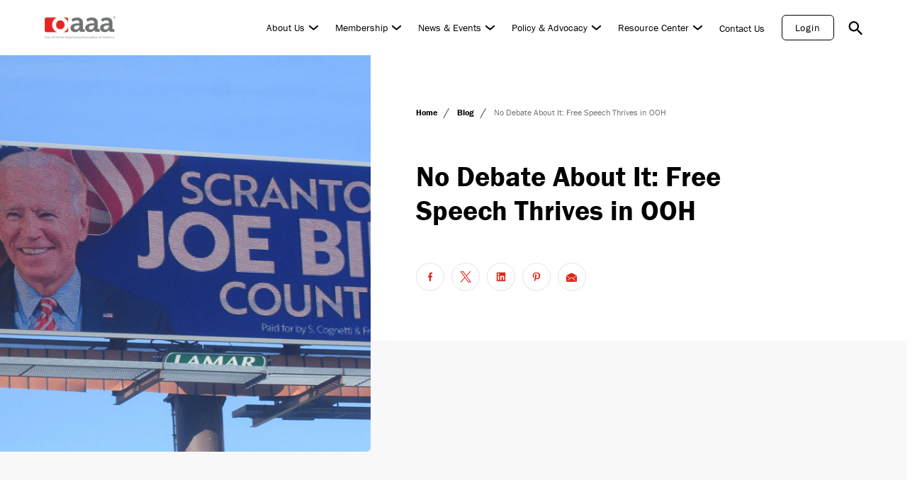

--- FILE ---
content_type: text/html; charset=UTF-8
request_url: https://oaaa.org/blog-posts/no-debate-about-it-free-speech-thrives-in-ooh/
body_size: 27985
content:
<!doctype html>
<html lang="en-US">
<head>
<meta charset="UTF-8">
<meta name="viewport" content="width=device-width, initial-scale=1.0, maximum-scale=5.0">
<link rel="profile" href="https://gmpg.org/xfn/11">
<meta name='robots' content='index, follow, max-image-preview:large, max-snippet:-1, max-video-preview:-1' />
<!-- This site is optimized with the Yoast SEO plugin v26.8 - https://yoast.com/product/yoast-seo-wordpress/ -->
<title>No Debate About It: Free Speech Thrives in OOH - OAAA</title>
<meta name="description" content="&nbsp; Soon after Senator Mitt Romney (R-UT) voted to convict President Trump of abuse of power – the only Republican senator to do so – a billboard" />
<link rel="canonical" href="https://oaaa.org/blog-posts/no-debate-about-it-free-speech-thrives-in-ooh/" />
<meta property="og:locale" content="en_US" />
<meta property="og:type" content="article" />
<meta property="og:title" content="No Debate About It: Free Speech Thrives in OOH - OAAA" />
<meta property="og:description" content="&nbsp; Soon after Senator Mitt Romney (R-UT) voted to convict President Trump of abuse of power – the only Republican senator to do so – a billboard" />
<meta property="og:url" content="https://oaaa.org/blog-posts/no-debate-about-it-free-speech-thrives-in-ooh/" />
<meta property="og:site_name" content="OAAA" />
<meta property="article:publisher" content="https://www.facebook.com/YourOAAA" />
<meta property="article:modified_time" content="2025-02-13T17:09:43+00:00" />
<meta property="og:image" content="https://oaaa.org/wp-content/uploads/2022/09/IMG_2806-1.jpg" />
<meta property="og:image:width" content="1000" />
<meta property="og:image:height" content="595" />
<meta property="og:image:type" content="image/jpeg" />
<meta name="twitter:card" content="summary_large_image" />
<meta name="twitter:site" content="@YourOAAA" />
<script type="application/ld+json" class="yoast-schema-graph">{"@context":"https://schema.org","@graph":[{"@type":"WebPage","@id":"https://oaaa.org/blog-posts/no-debate-about-it-free-speech-thrives-in-ooh/","url":"https://oaaa.org/blog-posts/no-debate-about-it-free-speech-thrives-in-ooh/","name":"No Debate About It: Free Speech Thrives in OOH - OAAA","isPartOf":{"@id":"https://oaaa.org/#website"},"primaryImageOfPage":{"@id":"https://oaaa.org/blog-posts/no-debate-about-it-free-speech-thrives-in-ooh/#primaryimage"},"image":{"@id":"https://oaaa.org/blog-posts/no-debate-about-it-free-speech-thrives-in-ooh/#primaryimage"},"thumbnailUrl":"https://oaaa.org/wp-content/uploads/2022/09/IMG_2806-1.jpg","datePublished":"2020-03-05T00:00:00+00:00","dateModified":"2025-02-13T17:09:43+00:00","description":"&nbsp; Soon after Senator Mitt Romney (R-UT) voted to convict President Trump of abuse of power – the only Republican senator to do so – a billboard","breadcrumb":{"@id":"https://oaaa.org/blog-posts/no-debate-about-it-free-speech-thrives-in-ooh/#breadcrumb"},"inLanguage":"en-US","potentialAction":[{"@type":"ReadAction","target":["https://oaaa.org/blog-posts/no-debate-about-it-free-speech-thrives-in-ooh/"]}]},{"@type":"ImageObject","inLanguage":"en-US","@id":"https://oaaa.org/blog-posts/no-debate-about-it-free-speech-thrives-in-ooh/#primaryimage","url":"https://oaaa.org/wp-content/uploads/2022/09/IMG_2806-1.jpg","contentUrl":"https://oaaa.org/wp-content/uploads/2022/09/IMG_2806-1.jpg","width":1000,"height":595},{"@type":"BreadcrumbList","@id":"https://oaaa.org/blog-posts/no-debate-about-it-free-speech-thrives-in-ooh/#breadcrumb","itemListElement":[{"@type":"ListItem","position":1,"name":"Home","item":"https://oaaa.org/"},{"@type":"ListItem","position":2,"name":"No Debate About It: Free Speech Thrives in OOH"}]},{"@type":"WebSite","@id":"https://oaaa.org/#website","url":"https://oaaa.org/","name":"OAAA","description":"Out of Home Advertising Association of America","publisher":{"@id":"https://oaaa.org/#organization"},"alternateName":"Out of Home Advertising Association of America","potentialAction":[{"@type":"SearchAction","target":{"@type":"EntryPoint","urlTemplate":"https://oaaa.org/?s={search_term_string}"},"query-input":{"@type":"PropertyValueSpecification","valueRequired":true,"valueName":"search_term_string"}}],"inLanguage":"en-US"},{"@type":"Organization","@id":"https://oaaa.org/#organization","name":"Out of Home Advertising Association of America","alternateName":"OAAA","url":"https://oaaa.org/","logo":{"@type":"ImageObject","inLanguage":"en-US","@id":"https://oaaa.org/#/schema/logo/image/","url":"https://oaaa.org/wp-content/uploads/2022/01/cropped-oaaa-logo.png","contentUrl":"https://oaaa.org/wp-content/uploads/2022/01/cropped-oaaa-logo.png","width":184,"height":60,"caption":"Out of Home Advertising Association of America"},"image":{"@id":"https://oaaa.org/#/schema/logo/image/"},"sameAs":["https://www.facebook.com/YourOAAA","https://x.com/YourOAAA","https://www.youtube.com/user/youroaaa","https://www.linkedin.com/company/outdoor-advertising-association-of-america/","https://www.pinterest.com/youroaaa/","https://www.instagram.com/youroaaa/"]}]}</script>
<!-- / Yoast SEO plugin. -->
<link rel='dns-prefetch' href='//js.hs-scripts.com' />
<link rel='dns-prefetch' href='//fonts.googleapis.com' />
<style id='wp-img-auto-sizes-contain-inline-css' type='text/css'>
img:is([sizes=auto i],[sizes^="auto," i]){contain-intrinsic-size:3000px 1500px}
/*# sourceURL=wp-img-auto-sizes-contain-inline-css */
</style>
<style id='classic-theme-styles-inline-css' type='text/css'>
/*! This file is auto-generated */
.wp-block-button__link{color:#fff;background-color:#32373c;border-radius:9999px;box-shadow:none;text-decoration:none;padding:calc(.667em + 2px) calc(1.333em + 2px);font-size:1.125em}.wp-block-file__button{background:#32373c;color:#fff;text-decoration:none}
/*# sourceURL=/wp-includes/css/classic-themes.min.css */
</style>
<!-- <link rel='stylesheet' id='tr-media-locator-css' href='https://oaaa.org/wp-content/themes/oaaa-theme-2022/assets/css/ajax.css' type='text/css' media='all' /> -->
<link rel="stylesheet" type="text/css" href="//oaaa.org/wp-content/cache/wpfc-minified/efys8y8v/47yt5.css" media="all"/>
<link rel='stylesheet' id='tr-style-fonts-css' href='https://fonts.googleapis.com/css?family=Ubuntu%3A400%2C500%2C700' type='text/css' media='all' />
<!-- <link rel='stylesheet' id='tr-style-css' href='https://oaaa.org/wp-content/themes/oaaa-theme-2022/style.css' type='text/css' media='all' /> -->
<link rel="stylesheet" type="text/css" href="//oaaa.org/wp-content/cache/wpfc-minified/qj0gnsjs/47yt5.css" media="all"/>
<script type="text/javascript" src="https://cdnjs.cloudflare.com/ajax/libs/jquery/3.2.1/jquery.min.js?ver=3.2.1" id="jquery-js"></script>
<!-- DO NOT COPY THIS SNIPPET! Start of Page Analytics Tracking for HubSpot WordPress plugin v11.3.37-->
<script class="hsq-set-content-id" data-content-id="blog-post">
var _hsq = _hsq || [];
_hsq.push(["setContentType", "blog-post"]);
</script>
<!-- DO NOT COPY THIS SNIPPET! End of Page Analytics Tracking for HubSpot WordPress plugin -->
<link rel="pingback" href="https://oaaa.org/xmlrpc.php"><link rel="icon" href="https://oaaa.org/wp-content/uploads/2022/06/cropped-oaaa-favicon-32x32.jpg" sizes="32x32" />
<link rel="icon" href="https://oaaa.org/wp-content/uploads/2022/06/cropped-oaaa-favicon-192x192.jpg" sizes="192x192" />
<link rel="apple-touch-icon" href="https://oaaa.org/wp-content/uploads/2022/06/cropped-oaaa-favicon-180x180.jpg" />
<meta name="msapplication-TileImage" content="https://oaaa.org/wp-content/uploads/2022/06/cropped-oaaa-favicon-270x270.jpg" />
<script>
(function(h,o,t,j,a,r){
h.hj=h.hj||function(){(h.hj.q=h.hj.q||[]).push(arguments)};
h._hjSettings={hjid:2606103,hjsv:6};
a=o.getElementsByTagName('head')[0];
r=o.createElement('script');r.async=1;
r.src=t+h._hjSettings.hjid+j+h._hjSettings.hjsv;
a.appendChild(r);
})(window,document,'https://static.hotjar.com/c/hotjar-','.js?sv=');
</script>
<!-- Global site tag (gtag.js) - Google Analytics -->
<script async src="https://www.googletagmanager.com/gtag/js?id=UA-6565461-1"></script>
<script>
window.dataLayer = window.dataLayer || [];
function gtag(){dataLayer.push(arguments);}
gtag('js', new Date());
gtag('config', 'UA-6565461-1');
</script>
<!-- Google Tag Manager -->
<script>(function(w,d,s,l,i){w[l]=w[l]||[];w[l].push({'gtm.start':
new Date().getTime(),event:'gtm.js'});var f=d.getElementsByTagName(s)[0],
j=d.createElement(s),dl=l!='dataLayer'?'&l='+l:'';j.async=true;j.src=
'https://www.googletagmanager.com/gtm.js?id='+i+dl;f.parentNode.insertBefore(j,f);
})(window,document,'script','dataLayer','GTM-KXLFVK79');</script>
<!-- End Google Tag Manager -->
<noscript><style id="rocket-lazyload-nojs-css">.rll-youtube-player, [data-lazy-src]{display:none !important;}</style></noscript>
<style id="critical-css" type="text/css">
*,*::before,*::after{box-sizing:border-box}html{font-family:sans-serif;line-height:1.15;-webkit-text-size-adjust:100%;-ms-text-size-adjust:100%;-ms-overflow-style:scrollbar;-webkit-tap-highlight-color:rgba(0,0,0,0)}article,aside,figcaption,figure,footer,header,hgroup,main,nav,section{display:block}body{margin:0}[tabindex='-1']:focus{outline:0 !important}hr{box-sizing:content-box;height:0;overflow:visible}h1,h2,h3,h4,h5,h6{margin:0}p{margin-top:0}abbr[title],abbr[data-original-title]{text-decoration:underline;-webkit-text-decoration:underline dotted;text-decoration:underline dotted;cursor:help;border-bottom:0}address{margin-bottom:1rem;font-style:normal;line-height:inherit}ol,ul,dl{margin-top:0;margin-bottom:1rem}ol ol,ul ul,ol ul,ul ol{margin-bottom:0}dt{font-weight:700}dd{margin-bottom:.5rem;margin-left:0}blockquote{margin:0 0 1rem}dfn{font-style:italic}b,strong{font-weight:700}small{font-size:80%}sub,sup{position:relative;font-size:75%;line-height:0;vertical-align:baseline}
sub{bottom:-0.25em}sup{top:-0.5em}a{background-color:rgba(0,0,0,0);-webkit-text-decoration-skip:objects}a:not([href]):not([tabindex]){color:inherit;text-decoration:none}a:not([href]):not([tabindex]):focus{outline:0}pre,code,kbd,samp{font-family:monospace;font-size:1em}pre{margin-top:0;margin-bottom:1rem;overflow:auto;-ms-overflow-style:scrollbar}figure{margin:0 0 1rem}img{vertical-align:middle;border-style:none}svg{overflow:hidden;vertical-align:middle}table{border-collapse:collapse}th{text-align:inherit}label{display:inline-block}button{border-radius:0}button:focus{outline:1px dotted;outline:5px auto -webkit-focus-ring-color}input,button,select,optgroup,textarea{margin:0;font-family:inherit;font-size:inherit;line-height:inherit}button,input{overflow:visible}button,select{text-transform:none}button,html [type="button"],[type="reset"],[type="submit"]{-webkit-appearance:button}button::-moz-focus-inner,[type='button']::-moz-focus-inner,[type='reset']::-moz-focus-inner,[type='submit']::-moz-focus-inner{padding:0;border-style:none}
input[type='radio'],input[type='checkbox']{box-sizing:border-box;padding:0}input[type='date'],input[type='time'],input[type='datetime-local'],input[type='month']{-webkit-appearance:listbox}textarea{overflow:auto;resize:vertical}fieldset{min-width:0;padding:0;margin:0;border:0}legend{display:block;width:100%;max-width:100%;padding:0;margin-bottom:.5rem;font-size:1.5rem;line-height:inherit;color:inherit;white-space:normal}progress{vertical-align:baseline}[type='number']::-webkit-inner-spin-button,[type='number']::-webkit-outer-spin-button{height:auto}[type='search']{outline-offset:-2px;-webkit-appearance:none}[type='search']::-webkit-search-cancel-button,[type='search']::-webkit-search-decoration{-webkit-appearance:none}::-webkit-file-upload-button{font:inherit;-webkit-appearance:button}output{display:inline-block}
summary{display:list-item;cursor:pointer}template{display:none}[hidden]{display:none !important}.h-bg-zoom__img{background-repeat:no-repeat;background-position:center;background-size:cover}body{--hor-padd:clamp(20px,4.95vw,95px);--vh100:calc(var(--vh, 1vh) * 100);--c-brand:#da291c;--c-white:#fff;--c-black:#000;--c-black-l:rgba(0,0,0,0.7);--c-gray:#707372;--c-gray-rgb:112,115,114;--c-gray-l:#bfbaaf;--c-silver-d:rgba(112,115,114,0.2);--c-silver-l:rgba(112,115,114,0.05);--c-blue-d:#00629b;--c-blue:#00a3e0;--c-blue-l:#51bfe2;--c-txt:var(--c-gray);--font-def:'franklin-gothic-urw',sans-serif;--font-titles:'franklin-gothic-urw',sans-serif;--cubic-in-out:cubic-bezier(0.65,0.05,0.36,1);--tr-def:all .2s ease-in-out;--scrollbar-width:10px;--header-top-height:40px;--header-btm-height:80px;--header-admin:0;--header-height:var(--header-btm-height);--dynamic-header-height:var(--header-height);--base-clamp-divider:1920;--modal-transition:300}body.jsOnScroll-header{--dynamic-header-height:var(--header-btm-height)}
body.jsOnScroll-header.jsOnScrollUp-header{--dynamic-header-height:var(--header-height)}body.admin-bar{--header-admin:32px}*{scroll-behavior:smooth}a[href*='fax:']{pointer-events:none}hr{border:0;height:1px;background:var(--c-silver-d)}section{--padTop-min:60;--padTop-max:90;--padBtm-min:60;--padBtm-max:90;--section-pad-top:clamp(calc(var(--padTop-min) * 1px), calc(100vw * (var(--padTop-max) / 1920)), calc(var(--padTop-max) * 1px));--section-pad-btm:clamp(calc(var(--padBtm-min) * 1px), calc(100vw * (var(--padBtm-max) / 1920)), calc(var(--padBtm-max) * 1px));position:relative;z-index:1;padding-top:var(--section-pad-top);padding-bottom:var(--section-pad-btm)}::-moz-selection{background-color:#222;color:#fff}::selection{background-color:#222;color:#fff}body{font:400 20px/1.5 var(--font-def);-webkit-text-size-adjust:100%;-moz-text-size-adjust:100%;text-size-adjust:100%;-webkit-font-smoothing:antialiased;-moz-osx-font-smoothing:grayscale;font-feature-settings:'liga','dlig';display:flex;flex-direction:column;min-height:100vh;max-width:100vw;overflow-x:hidden;background:#fff;padding-top:var(--header-height)}
.main-content{flex:1 1 auto}.backdrop{position:fixed;top:0;left:0;width:100vw;height:100vh;background-color:rgba(0,0,0,0.8);opacity:0;pointer-events:none;transition:opacity .3s ease-in-out;z-index:5}.page--inner__content{padding-top:0;padding-bottom:80px}.container{padding-left:15px !important;padding-right:15px !important;margin:0 auto}section.no-results{padding:160px 0 80px}img{max-width:100%}.mb0{margin-bottom:0}.ml-auto{margin-left:auto}.mb40{margin-bottom:40px}.text-center{text-align:center}.bg-gray{background-color:#f4f6f9 !important}.c-brand{color:var(--c-brand) !important}.c-black{color:var(--c-black) !important}.h-bg-zoom{position:relative;display:block;overflow:hidden}.h-bg-zoom__img{position:absolute;top:0;left:0;width:100%;height:100%;transition:var(--tr-def)}.h-bg-zoom img.h-bg-zoom__img{-o-object-fit:cover;object-fit:cover;will-change:transform;transform:scale(1) translateZ(0)}.h-bg-zoom:hover .h-bg-zoom__img{transform:scale(1.05) translateZ(0)}.chevron-arrow{--chevronW:8px;--chevronH:2px;--chevronT:2px;--chevronRotate:40deg;--arrowLineW:24px;position:relative;width:var(--arrowLineW)}
.chevron-arrow:before{content:'';position:absolute;transform-origin:right;top:50%;transform:translateY(-50%) scaleX(0);right:0;width:var(--arrowLineW);height:var(--chevronH);border-radius:9999px;background:var(--c-black);transition:var(--tr-def)}.chevron-arrow .chevron{display:flex;position:relative;height:20px;width:11px;padding:0;border:0;box-shadow:none !important;border:none !important;outline:none !important;transform:translateX(calc(var(--arrowLineW) - var(--chevronW))) rotate(-90deg)}.chevron-arrow .chevron:before,.chevron-arrow .chevron:after{content:'';position:absolute;top:50%;left:calc(50% - var(--chevronW) + var(--chevronH) * 0.5 - 0.5px);width:var(--chevronW);height:var(--chevronH);background-color:black;border-radius:9999px;transform-origin:right;transform:translateY(var(--chevronT)) rotate(var(--chevronRotate));transition:var(--tr-def)}.chevron-arrow .chevron:after{transform-origin:left;transform:translateY(var(--chevronT)) rotate(calc(var(--chevronRotate) * -1));left:calc(50% - var(--chevronW) + var(--chevronW) - var(--chevronH) * 0.5 + 0.5px)}.drag-it{--d-size:clamp(70px,7.81vw,150px);display:flex;justify-content:center;align-items:center;text-align:center;border-radius:50%;box-shadow:0 10px 20px rgba(0,0,0,0.5);width:var(--d-size);height:var(--d-size);font-size:clamp(13px,0.83vw,16px);background:var(--c-brand);color:var(--c-white);transition:all .2s ease-in-out;transform-origin:center;pointer-events:none}
*.has-vivid-red-color{color:var(--c-brand) !important}h1,h2,h3,h4,h5,h6,p,li,.main-content a:not(.btn),.footer a:not(.btn),.footer a:not(.taxonomy-pill){--def-min-clamp:calc(var(--max-fz) / var(--base-clamp-divider));--fz:clamp(calc(var(--min-fz) * 1px), calc(100vw * var(--def-min-clamp)), calc(var(--max-fz) * 1px));font-family:var(--font-titles);font-weight:400;font-size:var(--fz)}h1,.h1,h2,h3,h4,h5,h6{font-weight:400}.main-content a:not(.btn),.footer a:not(.btn),.footer a:not(.taxonomy-pill){font-size:inherit;font-weight:inherit;font-style:inherit;font-family:inherit;text-decoration:inherit;transition:var(--tr-def);color:inherit}.main-content a:not(.btn):hover,.footer a:not(.btn):hover,.footer a:not(.taxonomy-pill):hover{color:var(--c-brand)}h2{font-weight:400;line-height:1.1;margin-bottom:.4em}h5{line-height:1.3}body{--max-fz:20;--min-fz:16;--def-min-clamp:calc(var(--max-fz) / var(--base-clamp-divider));--body-default-fz:clamp(calc(var(--min-fz) * 1px), calc(100vw * var(--def-min-clamp)), calc(var(--max-fz) * 1px));font-size:var(--body-default-fz)}li{color:var(--c-txt)}p{color:var(--c-txt)}div.p--lg,p.lg{--max-fz:24;--min-fz:20}h1,.h1,h2.hero-title{line-height:1.2;--max-fz:60;--min-fz:50}
h2{--max-fz:50;--min-fz:40;line-height:1.2}h3{--max-fz:50;--min-fz:40}h4{--max-fz:36;--min-fz:26}h5{--max-fz:24;--min-fz:18}h6{--max-fz:20;--min-fz:16}.main-content p a:not(.btn),.main-content li a:not(.btn),.main-content blockquote a:not(.btn){color:var(--c-brand);font-weight:600;text-decoration:underline}.main-content ol{list-style:none;counter-reset:ol-counter;padding-left:0 !important}.main-content ol>li{position:relative;counter-increment:ol-counter;padding-left:30px}.main-content ol>li:before{content:counter(ol-counter,decimal-leading-zero);color:var(--c-brand);position:absolute;top:.5em;transform:translateY(-35%);left:0}.main-content ol>li ol li:before{color:var(--c-gray)}.main-content ol>li ul li:before{border-color:var(--c-gray)}.main-content ul{list-style:none}.main-content ul>li{position:relative}.main-content ul>li:before{content:'';position:absolute;flex-shrink:0;left:-20px;top:.5em;width:10px;height:10px;border-radius:50%;border:2px solid var(--c-brand)}
.main-content ul>li ul li:before{border-color:var(--c-gray)}.main-content ul>li ol li:before{color:var(--c-gray)}.main-content ul,.main-content ol{padding-left:20px}.main-content ul li,.main-content ol li{margin-bottom:10px}.main-content ul li>ol,.main-content ul li>ul,.main-content ol li>ol,.main-content ol li>ul{margin-top:16px}.txt-content h2,.txt-content h3,.txt-content h4,.txt-content h5,.txt-content h6{line-height:1.2;font-weight:700;margin-bottom:calc(clamp(14px, 0.94vw, 18px) - 0.24em)}.txt-content>*:last-child{margin-bottom:0}.txt-content p{margin-bottom:24px}.txt-content p.has-text-align-center{text-align:center}.txt-content p img{width:auto;height:auto;max-height:810px;display:inline-block}.txt-content p img:not(:first-child){margin-top:20px}.txt-content h4{margin-bottom:24px;line-height:1.2}.txt-content h6{margin-bottom:8px}.txt-content>ul,.txt-content>ol{margin-bottom:24px}.txt-content>ul li:last-of-type,.txt-content>ol li:last-of-type{margin-bottom:0}.txt-content img{display:block;border-radius:6px;margin-bottom:24px}
.txt-content img.aligncenter{margin:0 auto 24px}.txt-content img.alignleft{display:flex;margin:0 auto 24px}.txt-content img.alignright{display:flex;margin:0 auto 24px}.txt-content img.size-full{height:auto}.txt-content .wp-figure{margin-bottom:1.5em}.txt-content .wp-figure img{margin-bottom:0;width:100%;height:auto}.txt-content .wp-figure .wp-figcaption{display:flex;font-size:14px;padding-top:4px;padding-left:8px;color:var(--c-txt)}.txt-content .wp-figure .wp-figcaption a{color:var(--c-brand)}.txt-content .wp-figure .wp-figcaption a:hover{text-decoration:underline}.has-text-align-left{text-align:left}.has-text-align-right{text-align:right}.has-text-align-center{text-align:center}.btn,.header-cta a{padding:12px 34px;display:inline-flex;justify-content:center;align-items:center;font-size:clamp(14px,0.9375vw,18px);line-height:1.2;text-align:center;font-weight:400;border-radius:6px;border:1px solid transparent;letter-spacing:.8px;text-decoration:none !important;cursor:pointer;transition:var(--tr-def)}
.btn--brand{background:var(--c-brand);border-color:var(--c-brand);color:var(--c-white)}.btn--brand:hover{background:transparent;color:var(--c-brand)}.btn--brand-outline{background:transparent !important;border-color:var(--c-brand) !important;color:var(--c-brand) !important}.btn--brand-outline:hover{background:var(--c-brand) !important;color:var(--c-white) !important}.btn--white{background:var(--c-white);border-color:var(--c-white);color:var(--c-brand)}.btn--white:hover{background:transparent;color:var(--c-white)}.btn--white-outline{background:transparent;border-color:var(--c-white);color:var(--c-white)}.btn--white-outline:hover{background:var(--c-white);color:var(--c-brand)}.btn--black-outline,.header-cta a{background:transparent;border-color:var(--c-black);color:var(--c-black)}.btn--black-outline:hover,.header-cta a:hover{background:var(--c-black);color:var(--c-white)}.btn--ghost{color:var(--c-txt)}.btn--ghost:hover{background-color:var(--c-white);color:var(--c-brand)}.btn--ghost--brand{color:var(--c-brand)}
.btn--ghost--brand:hover{background-color:var(--c-brand);border-color:var(--c-brand);color:var(--c-white)}.btn--ghost--sec{color:var(--c-black)}.btn--ghost--sec:hover{background-color:var(--c-black);border-color:var(--c-black);color:var(--c-white)}.header{--headerPaddTB:15px;--headerPaddLR:var(--hor-padd);--navItem-marginR:30px;--navLink-fz:18px;--chevronW:9px;--chevronH:2px;--chevronT:2px;--chevronRotate:40deg;--dropdownArrowH:16px;--dropdownArrowW:21px;--menuPosY:calc(var(--headerPaddTB) - 1px);--menuPadd:40px;--dropItemMB:25px;position:fixed;top:0;left:0;width:100vw;z-index:6;background:var(--c-white);box-shadow:0 0 0 rgba(0,0,0,0);margin-top:var(--header-admin);transition:box-shadow .3s ease-in-out,transform .3s ease-in-out}.header .navbar{position:relative;display:flex;flex-wrap:wrap;align-items:center;justify-content:space-between;padding:var(--headerPaddTB) var(--headerPaddLR)}.header form.search-form.search-form--header{--btn-w:44px;position:absolute;right:calc(var(--headerPaddLR) + 30px);bottom:calc(var(--header-btm-height) / 2);background:#fff;z-index:2;width:360px !important;opacity:0;transform:translate(10px,50%);pointer-events:none;transition:var(--tr-def)}
.header form.search-form.search-form--header input{padding-right:calc(var(--btn-w));padding-left:12px;height:36px;font-size:14px}.header form.search-form.search-form--header [type='submit']{padding-right:0 !important}.header form.search-form.search-form--header [type='submit'] svg{width:17px;height:17px;transform:translateY(-2px)}.header__top{--separatorSpace:16px;--searchW:12px;--searchML:8px;background-color:var(--c-silver-l);height:var(--header-top-height);padding:0 var(--headerPaddLR);margin-right:var(--scrollbar-width)}.header__top .menu-top-header-menu-container{height:100%}.header__top ul{display:flex;justify-content:flex-end;margin-bottom:0;padding:0;list-style:none;height:100%}.header__top li{display:flex;align-items:center;justify-content:center;position:relative;margin:0 !important;width:auto !important}.header__top li:not(:first-of-type){padding-left:calc(var(--separatorSpace) + 1px);margin-left:var(--separatorSpace) !important}.header__top li:not(:first-of-type):before{position:absolute;content:'';top:30%;left:0;width:1px;height:40%;background-color:rgba(var(--c-gray-rgb),0.5)}
.header__top a{display:block;font-size:14px;line-height:1;letter-spacing:1px;color:var(--c-black);transition:color .2s ease-in-out}.header__top a:hover{color:var(--c-brand)}.header__top a[href*='/?s=']{position:relative;padding-right:calc(var(--searchW) + var(--searchML))}.header__top a[href*='/?s=']:before,.header__top a[href*='/?s=']:after{position:absolute;content:'';top:1px;right:0;width:var(--searchW);height:var(--searchW);transform-origin:center;background-repeat:no-repeat;background-size:cover;background-position:center;transition:transform .2s ease-in-out}.header__top a[href*='/?s=']:after{background-image:url("data:image/svg+xml,%3Csvg width='12px' height='12px' viewBox='0 0 16 16' xmlns='http://www.w3.org/2000/svg' fill='currentColor' class='bi bi-x-lg'%3E%3Cpath d='M1.293 1.293a1 1 0 0 1 1.414 0L8 6.586l5.293-5.293a1 1 0 1 1 1.414 1.414L9.414 8l5.293 5.293a1 1 0 0 1-1.414 1.414L8 9.414l-5.293 5.293a1 1 0 0 1-1.414-1.414L6.586 8 1.293 2.707a1 1 0 0 1 0-1.414z'/%3E%3C/svg%3E");opacity:0}.header__top a[href*='/?s=']:before{background-image:url("[data-uri]")}.header__top a[href*='/?s=']:hover:before,.header__top a[href*='/?s=']:hover:after{transform:scale(1.2)}.header .holder-nav{display:flex;flex-wrap:nowrap;align-items:center}
.header .holder-nav a.btn-search{text-indent:-9999px;position:relative;width:20px;height:20px;margin-left:20px}.header .holder-nav a.btn-search:before,.header .holder-nav a.btn-search:after{position:absolute;content:'';top:1px;right:0;width:100%;height:100%;transform-origin:center;background-repeat:no-repeat;background-size:cover;background-position:center;transition:transform .2s ease-in-out}.header .holder-nav a.btn-search:after{background-image:url("data:image/svg+xml,%3Csvg width='12px' height='12px' viewBox='0 0 16 16' xmlns='http://www.w3.org/2000/svg' fill='currentColor' class='bi bi-x-lg'%3E%3Cpath d='M1.293 1.293a1 1 0 0 1 1.414 0L8 6.586l5.293-5.293a1 1 0 1 1 1.414 1.414L9.414 8l5.293 5.293a1 1 0 0 1-1.414 1.414L8 9.414l-5.293 5.293a1 1 0 0 1-1.414-1.414L6.586 8 1.293 2.707a1 1 0 0 1 0-1.414z'/%3E%3C/svg%3E");opacity:0}.header .holder-nav a.btn-search:before{background-image:url("[data-uri]")}.header .holder-nav a.btn-search:hover:before,.header .holder-nav a.btn-search:hover:after{transform:scale(1.2)}.header a{text-decoration:none}.header .navbar-brand{display:flex;justify-content:left;align-items:center;padding:0;max-width:150px;height:50px}.header .navbar-brand img{display:block;max-width:100%;max-height:100%;width:auto;height:auto}.header .navbar-nav{display:flex;padding-left:0;margin-bottom:0;list-style:none}
.header .navbar-collapse{display:flex;align-items:center;transition:var(--tr-def)}.header-cta{margin-left:6px}.header-cta a:hover{color:var(--c-white) !important}.header .hit-area{position:absolute;top:calc(var(--dropdownArrowH) * -1 - var(--menuPosY));left:0;width:100%;height:60px}.header .nav-link{font-size:var(--navLink-fz);line-height:1;transition:var(--tr-def);color:var(--c-black);white-space:nowrap}.header .nav-link:hover,.header .nav-link.active{color:var(--c-brand)}.header .dropdown-toggle-arrow{--chevronC:var(--c-black);position:relative;height:20px;width:25px;padding:0;border:0;background:transparent;box-shadow:none !important;border:none !important;outline:none !important;cursor:pointer;z-index:1}.header .dropdown-toggle-arrow:before,.header .dropdown-toggle-arrow:after{content:'';position:absolute;top:50%;left:calc(50% - var(--chevronW) + var(--chevronH) * 0.5 - 0.5px);width:var(--chevronW);height:var(--chevronH);background-color:var(--chevronC);border-radius:9999px;transform-origin:right;transform:translateY(var(--chevronT)) rotate(var(--chevronRotate));transition:var(--tr-def)}
.header .dropdown-toggle-arrow:after{transform-origin:left;transform:translateY(var(--chevronT)) rotate(calc(var(--chevronRotate) * -1));left:calc(50% - var(--chevronW) + var(--chevronW) - var(--chevronH) * 0.5 + 0.5px)}.header .menu-item.header-dropdown{display:flex;align-items:center;flex-wrap:wrap}.header .menu-item.header-dropdown.show .dropdown-toggle-arrow{--chevronRotate:-40deg;--chevronT:-3px}.header .menu-item.current-menu-parent .dropdown-toggle-arrow::after,.header .menu-item.current-menu-parent .dropdown-toggle-arrow::before{--chevronC:var(--c-brand)}.header .current-page-ancestor .header-dropdown__toggle,.header .header-dropdown-item.active{color:var(--c-brand)}.header .header-dropdown__toggle.active+.dropdown-toggle-arrow{--chevronC:var(--c-brand)}.header-dropdown{position:relative}.header-dropdown__toggle{position:relative;z-index:1}.header-dropdown__toggle:before{position:absolute;content:'';top:0;left:0;width:calc(100% + 22px);height:100%}.header-dropdown__item{text-transform:capitalize}.header-dropdown__menu{position:absolute;top:calc((var(--menuPosY) + var(--dropdownArrowH)) + 100%);left:50%;transform:translate(-50%,-10px);opacity:0;pointer-events:none;box-shadow:0 10px 20px rgba(0,0,0,0.15);border-radius:6px}
.header-dropdown__menu__content{position:relative;z-index:2}.header-dropdown__menu .nav-link-wrap{transform:translateY(-20px);opacity:0;transition:all .3s ease-in-out}.header-dropdown__menu .nav-link-wrap:not(:last-of-type){margin-bottom:var(--dropItemMB)}.header-dropdown__menu:before{position:absolute;content:'';top:0;left:0;width:100%;height:100%;background-color:white;border-radius:6px;z-index:1}.header-dropdown__menu:after{position:absolute;content:'';top:calc(var(--dropdownArrowH) * -1 + 1px);left:50%;transform:translateX(-50%);width:0;height:0;border-style:solid;border-width:0 var(--dropdownArrowW) var(--dropdownArrowH) var(--dropdownArrowW);filter:drop-shadow(0 0 10px rgba(0,0,0,0.5));border-color:transparent transparent #fff transparent}.header-dropdown.show .dropdown-toggle-arrow{--chevronC:var(--c-brand)}.header-dropdown.show .header-dropdown__menu{pointer-events:all;transform:translate(-50%,0);opacity:1}.header-dropdown.show .header-dropdown__menu .nav-link-wrap{transform:translateY(0);opacity:1}
.header-dropdown.show .header-dropdown__toggle:after{border-top-color:var(--c-brand)}.header-dropdown.show .header-dropdown__toggle:before{z-index:2}.header-dropdown:not(.show) .header-dropdown__menu .nav-link-wrap{transition:none !important}body.jsOnScroll-header .header{box-shadow:0 0 6px rgba(0,0,0,0.3);transform:translateY(calc(var(--header-top-height) * -1))}body.jsOnScroll-header.jsOnScrollUp-header .header{box-shadow:0 0 6px rgba(0,0,0,0.3);transform:translateY(0)}body.js-header-search-form-open{overflow:hidden;padding-right:var(--scrollbar-width)}body.js-header-search-form-open .header .navbar-toggler,body.js-header-search-form-open .header .navbar-collapse{opacity:0;pointer-events:none;transform:translateX(10px)}body.js-header-search-form-open .header form.search-form.search-form--header{opacity:1;transform:translate(0,50%);pointer-events:all}body.js-header-search-form-open .header__top a[href*='/?s=']:before,body.js-header-search-form-open .header .holder-nav a[href*='/?s=']:before{opacity:0}
body.js-header-search-form-open .header__top a[href*='/?s=']:after,body.js-header-search-form-open .header .holder-nav a[href*='/?s=']:after{opacity:1}body.js-header-search-form-open .backdrop{opacity:1;pointer-events:all}.nav-anchor{background-color:var(--c-brand);display:flex;flex-wrap:wrap;align-items:center;justify-content:center;padding:20px;margin:0 -15px}.nav-anchor .item-nav-anchor{margin:0 15px}.nav-anchor a.anchor-link{position:relative;font-weight:500;font-size:14px;line-height:1;letter-spacing:1px;text-transform:uppercase;color:var(--c-white)}.nav-anchor a.anchor-link:after{content:'';position:absolute;left:0;bottom:-3px;width:100%;height:2px;background-color:var(--c-white);opacity:0;visibility:hidden;transition:opacity .3s,visibility .3s}.breadcrumbs .breadcrumb__separator{display:inline-flex;margin-left:6px;margin-right:6px;color:var(--c-gray);font-weight:700;font-style:normal;transform:translateY(1px)}.breadcrumbs a,.breadcrumbs span{font-size:12px !important;line-height:20px;color:var(--c-black);font-weight:700 !important;transition:var(--tr-def)}
.breadcrumbs a:hover,.breadcrumbs span:hover{color:var(--c-brand)}.breadcrumbs a.active,.breadcrumbs span.active{font-weight:400 !important;color:var(--c-gray) !important;cursor:normal;pointer-events:none}.breadcrumbs a.active+.breadcrumb__separator,.breadcrumbs span.active+.breadcrumb__separator{display:none}.breadcrumbs a{text-decoration:none}.holder-hero-slider,.holder-slider{position:relative}.holder-hero-slider.full-width .slick-list,.holder-slider.full-width .slick-list{border-bottom-left-radius:16px;border-bottom-right-radius:16px}.holder-hero-slider.full-width .hero-slider .main-hero__content,.holder-hero-slider.full-width .slider .main-hero__content,.holder-slider.full-width .hero-slider .main-hero__content,.holder-slider.full-width .slider .main-hero__content{overflow:hidden;border-radius:16px;background-color:rgba(0,0,0,0.75);backdrop-filter:blur(40px);padding:20px;max-width:690px;height:65%;top:auto;bottom:0;display:flex;flex-direction:column;justify-content:space-between}.holder-hero-slider.full-width .hero-slider .main-hero__content .hero__content,.holder-hero-slider.full-width .slider .main-hero__content .hero__content,.holder-slider.full-width .hero-slider .main-hero__content .hero__content,.holder-slider.full-width .slider .main-hero__content .hero__content{overflow-y:auto}
.holder-hero-slider.full-width .hero-slider .main-hero__content .hero__content::-webkit-scrollbar,.holder-hero-slider.full-width .slider .main-hero__content .hero__content::-webkit-scrollbar,.holder-slider.full-width .hero-slider .main-hero__content .hero__content::-webkit-scrollbar,.holder-slider.full-width .slider .main-hero__content .hero__content::-webkit-scrollbar{width:20px}.holder-hero-slider.full-width .hero-slider .main-hero__content .hero__content::-webkit-scrollbar-track,.holder-hero-slider.full-width .slider .main-hero__content .hero__content::-webkit-scrollbar-track,.holder-slider.full-width .hero-slider .main-hero__content .hero__content::-webkit-scrollbar-track,.holder-slider.full-width .slider .main-hero__content .hero__content::-webkit-scrollbar-track{border-right:3px solid rgba(255,255,255,0.2)}.holder-hero-slider.full-width .hero-slider .main-hero__content .hero__content::-webkit-scrollbar-thumb,.holder-hero-slider.full-width .slider .main-hero__content .hero__content::-webkit-scrollbar-thumb,.holder-slider.full-width .hero-slider .main-hero__content .hero__content::-webkit-scrollbar-thumb,.holder-slider.full-width .slider .main-hero__content .hero__content::-webkit-scrollbar-thumb{border-right:3px solid var(--c-brand)}
.holder-hero-slider.full-width .hero-slider .main-hero__content .h1,.holder-hero-slider.full-width .slider .main-hero__content .h1,.holder-slider.full-width .hero-slider .main-hero__content .h1,.holder-slider.full-width .slider .main-hero__content .h1{margin-bottom:10px}.holder-hero-slider.full-width .hero-slider .main-hero__content p,.holder-hero-slider.full-width .slider .main-hero__content p,.holder-slider.full-width .hero-slider .main-hero__content p,.holder-slider.full-width .slider .main-hero__content p{font-size:16px;line-height:24px;margin-bottom:16px}.holder-hero-slider.full-width .hero-slider .main-hero__content .btns-wrap,.holder-hero-slider.full-width .slider .main-hero__content .btns-wrap,.holder-slider.full-width .hero-slider .main-hero__content .btns-wrap,.holder-slider.full-width .slider .main-hero__content .btns-wrap{margin-top:16px}.holder-hero-slider.full-width .hero-slider .main-hero__content .btns-wrap .btn,.holder-hero-slider.full-width .hero-slider .main-hero__content .btns-wrap .header-cta a,.header-cta .holder-hero-slider.full-width .hero-slider .main-hero__content .btns-wrap a,.holder-hero-slider.full-width .slider .main-hero__content .btns-wrap .btn,.holder-hero-slider.full-width .slider .main-hero__content .btns-wrap .header-cta a,.header-cta .holder-hero-slider.full-width .slider .main-hero__content .btns-wrap a,.holder-slider.full-width .hero-slider .main-hero__content .btns-wrap .btn,.holder-slider.full-width .hero-slider .main-hero__content .btns-wrap .header-cta a,.header-cta .holder-slider.full-width .hero-slider .main-hero__content .btns-wrap a,.holder-slider.full-width .slider .main-hero__content .btns-wrap .btn,.holder-slider.full-width .slider .main-hero__content .btns-wrap .header-cta a,.header-cta .holder-slider.full-width .slider .main-hero__content .btns-wrap a{padding:12px 30px;text-transform:uppercase}
.holder-hero-slider.full-width .hero-slider .main-hero__content .btns-wrap .btn:first-of-type,.holder-hero-slider.full-width .hero-slider .main-hero__content .btns-wrap .header-cta a:first-of-type,.header-cta .holder-hero-slider.full-width .hero-slider .main-hero__content .btns-wrap a:first-of-type,.holder-hero-slider.full-width .slider .main-hero__content .btns-wrap .btn:first-of-type,.holder-hero-slider.full-width .slider .main-hero__content .btns-wrap .header-cta a:first-of-type,.header-cta .holder-hero-slider.full-width .slider .main-hero__content .btns-wrap a:first-of-type,.holder-slider.full-width .hero-slider .main-hero__content .btns-wrap .btn:first-of-type,.holder-slider.full-width .hero-slider .main-hero__content .btns-wrap .header-cta a:first-of-type,.header-cta .holder-slider.full-width .hero-slider .main-hero__content .btns-wrap a:first-of-type,.holder-slider.full-width .slider .main-hero__content .btns-wrap .btn:first-of-type,.holder-slider.full-width .slider .main-hero__content .btns-wrap .header-cta a:first-of-type,.header-cta .holder-slider.full-width .slider .main-hero__content .btns-wrap a:first-of-type{margin-right:10px}
.holder-hero-slider.full-width .common-slider-controls,.holder-slider.full-width .common-slider-controls{left:auto;top:calc(35% - 40px);transform:translate(0,0)}.holder-hero-slider.full-width .common-slider-controls .slider-arrow,.holder-slider.full-width .common-slider-controls .slider-arrow{margin:0 6px}.holder-hero-slider .hero-slider .slick-track,.holder-hero-slider .slider .slick-track,.holder-slider .hero-slider .slick-track,.holder-slider .slider .slick-track{display:flex !important}.holder-hero-slider .hero-slider .slick-slide,.holder-hero-slider .slider .slick-slide,.holder-slider .hero-slider .slick-slide,.holder-slider .slider .slick-slide{height:inherit !important}.holder-hero-slider .hero-slider .slick-slide>div,.holder-hero-slider .slider .slick-slide>div,.holder-slider .hero-slider .slick-slide>div,.holder-slider .slider .slick-slide>div{display:flex;height:100%}.holder-hero-slider .hero-slider .main-hero__content,.holder-hero-slider .slider .main-hero__content,.holder-slider .hero-slider .main-hero__content,.holder-slider .slider .main-hero__content{padding:0 50px 45px;max-width:705px}
.holder-hero-slider .common-slider-controls,.holder-slider .common-slider-controls{position:absolute;left:10px;right:10px;top:50%;transform:translateY(-50%);display:flex;justify-content:space-between}.holder-hero-slider .common-slider-controls .slider-arrow,.holder-slider .common-slider-controls .slider-arrow{position:relative;cursor:pointer;overflow:hidden;border-radius:50%;height:30px;width:30px;border:1px solid var(--c-white);background-color:transparent;outline:0;transition:background-color .3s}.holder-hero-slider .common-slider-controls .slider-arrow.prev-arrow svg,.holder-slider .common-slider-controls .slider-arrow.prev-arrow svg{transform:rotate(180deg)}.holder-hero-slider .dots,.holder-slider .dots{position:absolute;left:50%;transform:translateX(-50%);bottom:20px}.holder-hero-slider .dots ul.slick-dots,.holder-slider .dots ul.slick-dots{height:15px;padding:0;margin:0}.holder-hero-slider .dots ul.slick-dots>li:before,.holder-slider .dots ul.slick-dots>li:before{display:none}.holder-hero-slider .dots ul.slick-dots li,.holder-slider .dots ul.slick-dots li{margin-bottom:0}
.holder-slider{background-color:var(--c-brand)}.holder-slider .slider .main-hero svg.ellipse{position:absolute;left:-20px;top:-20px;width:200px;height:200px}.holder-slider .slider .holder-main-hero__content{position:relative;height:100%;display:flex;align-items:center;justify-content:space-between;flex-direction:column;padding:50px}.holder-slider .slider .main-hero_content{max-width:610px;bottom:inherit}.holder-slider .slider .main-hero__image{position:relative;margin-top:30px;width:100%;height:250px}.holder-slider .slider .main-hero__image img{position:absolute;left:50%;top:50%;transform:translate(-50%,-50%);-o-object-fit:cover;object-fit:cover}.holder-slider .slider .main-hero{height:auto}.holder-slider .slider .slick-track{display:flex !important}.holder-slider .slider .slick-slide{height:inherit !important}.main-hero{position:relative;width:100%;height:clamp(500px,calc(100vh - var(--header-height)), 1600px);padding:0;overflow:hidden;box-shadow:0 0 0 1px red}.main-hero .video-wrapper-width{position:absolute;width:100vw;height:100vh}
.main-hero .video-wrapper-width .video-wrapper{position:relative;width:100%;height:100%}.main-hero .video-wrapper-width video{top:50% !important;left:50% !important;transform:translate(-50%,-50%);width:100%;height:100%;min-width:1920px;min-height:1080px;pointer-events:none !important}.main-hero .mask-wrap{background-color:#da291c;opacity:.85;transition:opacity .3s;--svgColor:var(--c-brand);--circleX:77%;--circleY:50%;--circleLargeR:max(22vw,95px);--circleSmallR:max(12vw,49px);position:absolute;top:0;left:0;width:100%;height:100%;z-index:2}.main-hero .mask-wrap svg{display:none}.main-hero img{width:100%;height:100%;-o-object-fit:cover;object-fit:cover;z-index:1}.main-hero__content{position:absolute;z-index:3;padding-left:var(--hor-padd);bottom:clamp(50px,8.646vw,166px);max-width:clamp(394px,39vw,690px)}.main-hero h1,.main-hero .h1{margin-bottom:clamp(10px,1.041vw,20px);color:var(--c-white)}.main-hero h1 strong,.main-hero .h1 strong{color:var(--c-black) !important}.main-hero p{color:var(--c-white);margin-bottom:clamp(40px,2.6vw,50px);transition-delay:.1s}
.main-hero .btns-wrap{display:flex;flex-wrap:wrap;margin-bottom:-10px;transition-delay:.2s}.main-hero .btn,.main-hero .header-cta a,.header-cta .main-hero a{white-space:nowrap;margin-bottom:10px}.main-hero .btn--white,.main-hero .btn--brand{margin-right:30px}.hero-text-breadcrumbs{padding-left:var(--hor-padd);padding-right:var(--hor-padd);background:var(--c-white);padding-top:clamp(40px,5.21vw,100px);padding-bottom:clamp(30px,4.69vw,90px)}.hero-text-breadcrumbs.only-breadcrumbs .hero-text-breadcrumbs__top{margin-bottom:0 !important}.hero-text-breadcrumbs__top{margin-bottom:clamp(22px,3.02vw,58px)}.hero-text-breadcrumbs__main{text-align:center;padding-top:18px}.hero-text-breadcrumbs__main img{display:block;max-width:clamp(200px,15.1vw,290px);margin:0 auto clamp(20px,2.08vw,40px)}.hero-text-breadcrumbs__main p.lg{max-width:clamp(270px,56.77vw,1090px);margin-left:auto;margin-right:auto}.hero-text-breadcrumbs__main p{margin-top:clamp(14px,1.88vw,30px)}.hero-text-breadcrumbs__main hr{width:clamp(270px,56.77vw,1090px);margin:clamp(20px,2.08vw,40px) auto}
.hero-text-breadcrumbs__main .hero-back-btn{margin-bottom:0;line-height:1}.hero-text-breadcrumbs.hero-member-profile+.page-member-profile-wrap{position:relative}.hero-text-breadcrumbs.hero-member-profile+.page-member-profile-wrap:before{content:'';position:absolute;top:0;left:0;width:100%;height:clamp(30px,6.25vw,120px);background:var(--c-white)}.hero-text-breadcrumbs.hero-member-profile+.page-member-profile-wrap .page-member-profile{position:relative}.hero-and-form-wrap{background:var(--c-silver-l);display:flex;align-items:flex-start;padding-bottom:clamp(70px,10.42vw,200px)}.hero-and-form-wrap>.hero-text-breadcrumbs-below{display:none}.hero-and-form-wrap__form{position:relative;flex-shrink:0;width:53.385416666666664vw;padding:clamp(20px,5.21vw,100px) clamp(20px,8.33vw,160px) clamp(20px,7.81vw,150px) var(--hor-padd);background:var(--c-white);box-shadow:0 15px 20px rgba(0,0,0,0.05)}.hero-and-form-wrap__form h5{margin-bottom:20px}.hero-and-form-wrap__form form{display:flex;flex-direction:column;align-items:flex-start}
.hero-and-form-wrap__form form .tr-input{width:100%}.hero-and-form-wrap__form form [type='submit']{margin-top:46px}.hero-and-form-wrap .hero-text-breadcrumbs-wrap{padding-left:0}.hero-and-form-wrap .hero-text-breadcrumbs{padding-bottom:clamp(30px,13.91vw,260px)}.hero-and-form-wrap .hero-text-breadcrumbs__main{text-align:left}.hero-and-form-wrap .hero-text-breadcrumbs__main p{margin-bottom:0}.hero-and-form-wrap .hero-text-breadcrumbs-below{padding-left:var(--hor-padd);padding-right:var(--hor-padd);padding-top:clamp(70px,7.81vw,150px)}.hero-and-form-wrap .hero-text-breadcrumbs-below .cell{max-width:28.604166666666668vw}.hero-and-form-wrap .hero-text-breadcrumbs-below .cell h4{line-height:1.2;margin-bottom:20px !important}.hero-and-form-wrap .hero-text-breadcrumbs-below .cell p{padding-bottom:12px}.hero-and-form-wrap .hero-text-breadcrumbs-below .cell:not(:last-of-type){margin-bottom:clamp(70px,7.81vw,150px)}.hero-and-form-wrap--contact .hero-text-breadcrumbs-wrap,.hero-and-form-wrap--contact .hero-text-breadcrumbs{background:transparent}
.hero-and-form-wrap--contact .hero-text-breadcrumbs-wrap p,.hero-and-form-wrap--contact .hero-text-breadcrumbs p{margin-bottom:60px}.hero-and-form-wrap--contact .hero-text-breadcrumbs-wrap p.lg,.hero-and-form-wrap--contact .hero-text-breadcrumbs p.lg{margin-left:0}.hero-and-form-wrap--contact .hero-text-breadcrumbs-wrap .f-row,.hero-and-form-wrap--contact .hero-text-breadcrumbs .f-row{margin-top:50px}.hero-and-form-wrap--contact .hero-text-breadcrumbs-wrap .btn,.hero-and-form-wrap--contact .hero-text-breadcrumbs-wrap .header-cta a,.header-cta .hero-and-form-wrap--contact .hero-text-breadcrumbs-wrap a,.hero-and-form-wrap--contact .hero-text-breadcrumbs .btn,.hero-and-form-wrap--contact .hero-text-breadcrumbs .header-cta a,.header-cta .hero-and-form-wrap--contact .hero-text-breadcrumbs a{margin-top:40px}.hero-and-form-wrap--contact .hero-text-breadcrumbs-wrap p a,.hero-and-form-wrap--contact .hero-text-breadcrumbs p a{text-decoration:none !important;color:var(--c-black) !important}.hero-and-form-wrap--contact .hero-text-breadcrumbs-wrap p a:hover,.hero-and-form-wrap--contact .hero-text-breadcrumbs p a:hover{color:var(--c-brand) !important}
.hero-and-form-wrap--contact .hero-text-breadcrumbs-wrap .col,.hero-and-form-wrap--contact .hero-text-breadcrumbs .col{position:relative}.hero-and-form-wrap--contact .hero-text-breadcrumbs-wrap .col:before,.hero-and-form-wrap--contact .hero-text-breadcrumbs .col:before{content:'';position:absolute;left:0;bottom:calc(100% + 12px);width:10px;height:10px;border-radius:50%;border:2px solid var(--c-brand)}.hero-and-form-wrap--contact .hero-text-breadcrumbs-wrap .col p:first-child,.hero-and-form-wrap--contact .hero-text-breadcrumbs .col p:first-child{text-transform:uppercase;margin-bottom:4px}.hero-and-form-wrap--contact .hero-text-breadcrumbs-wrap .col p,.hero-and-form-wrap--contact .hero-text-breadcrumbs .col p{margin-top:0;margin-bottom:0}.hero-and-form-wrap--contact .hero-text-breadcrumbs-wrap address,.hero-and-form-wrap--contact .hero-text-breadcrumbs address{font-weight:600;margin:0}.hero-and-image-wrap{--imageW:clamp(320px,40.88vw,768px);--imageHMult:1.070064;position:relative;display:flex;align-items:flex-start;z-index:1;background-color:#f8f8f8}
.hero-and-image-wrap.new-hero{display:flex;flex-direction:column-reverse}.hero-and-image-wrap.new-hero .hero-text-breadcrumbs{background-color:var(--c-brand);padding-top:15px;width:100%;margin:0 0 30px}.hero-and-image-wrap.new-hero .hero-text-breadcrumbs .hero-text-breadcrumbs__top{color:white;margin-bottom:30px}.hero-and-image-wrap.new-hero .hero-text-breadcrumbs .hero-text-breadcrumbs__top .breadcrumbs .breadcrumb__separator,.hero-and-image-wrap.new-hero .hero-text-breadcrumbs .hero-text-breadcrumbs__top .breadcrumbs a.active,.hero-and-image-wrap.new-hero .hero-text-breadcrumbs .hero-text-breadcrumbs__top .breadcrumbs span.active{color:white !important}.hero-and-image-wrap.new-hero .hero-text-breadcrumbs a:hover{color:black}.hero-and-image-wrap.new-hero .hero-and-image-wrap__image{margin:0 auto 30px}.hero-and-image-wrap.new-hero .hero-and-image-wrap__image.hide{display:none}.hero-and-image-wrap.new-hero .hero-and-image-wrap__image .img-wrap{aspect-ratio:1440 / 720}.hero-and-image-wrap.new-hero .hero-and-image-wrap__image .img-wrap img{border-radius:0}
.hero-and-image-wrap.new-hero .hero-text-breadcrumbs__main{padding:0;max-width:1145px;text-align:center;margin:0 auto}.hero-and-image-wrap.new-hero .hero-text-breadcrumbs__main .terms-wrap{display:block;margin-bottom:12px}.hero-and-image-wrap.new-hero .hero-text-breadcrumbs__main .terms-wrap .taxonomy-pill{font-size:12px !important;line-height:20px;background-color:rgba(255,255,255,0.2)}.hero-and-image-wrap.new-hero .hero-text-breadcrumbs__main h1{color:white}.hero-and-image-wrap.new-hero .hero-text-breadcrumbs__main p.author{display:block;color:white;margin:20px 0 0;font-size:14px;line-height:24px}.hero-and-image-wrap.new-hero .hero-text-breadcrumbs__main .single-post-share{display:none}.hero-and-image-wrap__image{width:var(--imageW);flex-shrink:0}.hero-and-image-wrap__image .img-wrap{background-color:var(--c-silver-l);position:relative;height:0;width:100%;padding-bottom:calc(100% * var(--imageHMult))}.hero-and-image-wrap__image img{position:absolute;top:0;left:0;width:100%;height:100%;-o-object-fit:cover;object-fit:cover;border-radius:0 0 6px 0}
.hero-and-image-wrap__image .single-post-share{display:none}.hero-and-image-wrap .hero-text-breadcrumbs{background:var(--c-white);width:calc(100vw - var(--imageW))}.hero-and-image-wrap .hero-text-breadcrumbs__main{text-align:left;padding-right:clamp(30px,9.9vw,190px)}.hero-and-image-wrap .hero-text-breadcrumbs__main p.lg{margin-left:0 !important}.hero-and-image-wrap .hero-text-breadcrumbs__main p{margin-bottom:0}.hero-and-image-wrap .hero-text-breadcrumbs__main .btn,.hero-and-image-wrap .hero-text-breadcrumbs__main .header-cta a,.header-cta .hero-and-image-wrap .hero-text-breadcrumbs__main a{margin-top:clamp(19px,2.6vw,50px)}.hero-and-image-wrap .hero-text-breadcrumbs__main .terms-wrap{display:none}.hero-and-image-wrap .hero-text-breadcrumbs__main p.author{display:none}body.page-template-t-generic .hero-text-breadcrumbs{padding-left:0;padding-right:30px;padding-top:20px;padding-bottom:40px}body.page-template-t-generic .hero-text-breadcrumbs.only-breadcrumbs .hero-text-breadcrumbs__top{margin-bottom:0 !important}
body.page-template-t-generic .hero-text-breadcrumbs+h1{margin-bottom:1em}body.page-template-t-generic h1{margin-bottom:.5em}@media(min-width:568px){.holder-hero-slider.full-width .hero-slider .main-hero__content,.holder-hero-slider.full-width .slider .main-hero__content,.holder-slider.full-width .hero-slider .main-hero__content,.holder-slider.full-width .slider .main-hero__content{bottom:90px;height:auto}.holder-hero-slider.full-width .common-slider-controls,.holder-slider.full-width .common-slider-controls{left:50%;transform:translateX(-50%);right:auto;top:auto;bottom:30px}.holder-hero-slider.full-width .common-slider-controls .slider-arrow,.holder-slider.full-width .common-slider-controls .slider-arrow{margin:0 10px}}@media(min-width:768px){.txt-content img.alignleft{float:left;margin:0 24px 24px 0}.txt-content img.alignright{float:right;margin:0 0 24px 24px}.holder-hero-slider.full-width .hero-slider .main-hero__content,.holder-hero-slider.full-width .slider .main-hero__content,.holder-slider.full-width .hero-slider .main-hero__content,.holder-slider.full-width .slider .main-hero__content{background-color:rgba(0,0,0,0.5);backdrop-filter:blur(15px);padding:30px;width:80%;left:50%;transform:translate(-50%,0)}
.holder-hero-slider.full-width .hero-slider .main-hero__content .h1,.holder-hero-slider.full-width .slider .main-hero__content .h1,.holder-slider.full-width .hero-slider .main-hero__content .h1,.holder-slider.full-width .slider .main-hero__content .h1{margin-bottom:16px}.holder-hero-slider.full-width .hero-slider .main-hero__content .btns-wrap,.holder-hero-slider.full-width .slider .main-hero__content .btns-wrap,.holder-slider.full-width .hero-slider .main-hero__content .btns-wrap,.holder-slider.full-width .slider .main-hero__content .btns-wrap{margin-top:30px}.holder-hero-slider .hero-slider .main-hero__content,.holder-hero-slider .slider .main-hero__content,.holder-slider .hero-slider .main-hero__content,.holder-slider .slider .main-hero__content{padding:0 0 0 60px;width:50%}.holder-slider .slider .holder-main-hero__content{padding:60px}.holder-slider .slider .main-hero__image{height:300px}.main-hero .mask-wrap{opacity:1;background-color:transparent}.main-hero .mask-wrap svg{display:block;width:100vw}
}@media(min-width:1024px){.holder-hero-slider.full-width .hero-slider .main-hero__content,.holder-hero-slider.full-width .slider .main-hero__content,.holder-slider.full-width .hero-slider .main-hero__content,.holder-slider.full-width .slider .main-hero__content{left:80px;transform:translate(0,0)}.holder-slider .slider .holder-main-hero__content{flex-direction:row}.holder-slider .slider .main-hero_content{width:45%}.holder-slider .slider .main-hero__image{margin:0;width:50%;max-width:930px;height:400px}}@media(min-width:1200px){.header .navbar-nav{align-items:center}.header .navbar-toggler{display:none}.header .nav-item:not(:last-of-type){margin-right:var(--navItem-marginR)}.header .header-dropdown__menu{padding:var(--menuPadd);box-shadow:0 0 10px rgba(0,0,0,0.3)}.nav-anchor{padding:30px;margin:0 -20px}.nav-anchor .item-nav-anchor{margin:0 25px}.nav-anchor a.anchor-link{font-size:16px}.nav-anchor a.anchor-link:hover:after{opacity:1;visibility:visible}.nav-anchor a.anchor-link:after{bottom:-5px}
.holder-hero-slider.full-width .hero-slider .main-hero__content,.holder-hero-slider.full-width .slider .main-hero__content,.holder-slider.full-width .hero-slider .main-hero__content,.holder-slider.full-width .slider .main-hero__content{padding:50px;width:50%;bottom:110px;max-height:75%}.holder-hero-slider.full-width .common-slider-controls .slider-arrow,.holder-slider.full-width .common-slider-controls .slider-arrow{width:50px;height:50px;margin:0 15px}.holder-hero-slider .hero-slider .main-hero__content,.holder-hero-slider .slider .main-hero__content,.holder-slider .hero-slider .main-hero__content,.holder-slider .slider .main-hero__content{padding-left:80px}.holder-hero-slider .common-slider-controls .slider-arrow,.holder-slider .common-slider-controls .slider-arrow{width:40px;height:40px}.holder-hero-slider .common-slider-controls .slider-arrow:hover,.holder-slider .common-slider-controls .slider-arrow:hover{background-color:var(--c-white)}.holder-hero-slider .common-slider-controls .slider-arrow:hover svg path,.holder-slider .common-slider-controls .slider-arrow:hover svg path{fill:var(--c-brand)}
.holder-slider .slider .main-hero svg.ellipse{height:300px;width:300px;top:-100px;left:0}.holder-slider .slider .holder-main-hero__content{padding:80px}.holder-slider .slider .main-hero_content{width:43%}.holder-slider .slider .main-hero__image{height:440px;width:55%}.hero-and-image-wrap.new-hero .hero-text-breadcrumbs{padding-bottom:74px;margin-bottom:60px}.hero-and-image-wrap.new-hero .hero-and-image-wrap__image{margin-bottom:60px}}@media(min-width:1367px){.main-hero{min-height:670px}.main-hero__content{bottom:auto;top:50%;transform:translateY(-50%)}}@media(min-width:1440px){.holder-hero-slider.full-width .hero-slider .main-hero__content,.holder-hero-slider.full-width .slider .main-hero__content,.holder-slider.full-width .hero-slider .main-hero__content,.holder-slider.full-width .slider .main-hero__content{max-height:80%}}@media(min-width:1788px){.container{width:1170px;max-width:none}.container--blog{width:1600px}}@media(min-width:1800px){.holder-hero-slider.full-width .hero-slider .main-hero__content,.holder-hero-slider.full-width .slider .main-hero__content,.holder-slider.full-width .hero-slider .main-hero__content,.holder-slider.full-width .slider .main-hero__content{left:95px;bottom:50px}
.holder-hero-slider.full-width .hero-slider .main-hero__content .h1,.holder-hero-slider.full-width .slider .main-hero__content .h1,.holder-slider.full-width .hero-slider .main-hero__content .h1,.holder-slider.full-width .slider .main-hero__content .h1{line-height:80px}.holder-hero-slider.full-width .hero-slider .main-hero__content p,.holder-hero-slider.full-width .slider .main-hero__content p,.holder-slider.full-width .hero-slider .main-hero__content p,.holder-slider.full-width .slider .main-hero__content p{font-size:20px;line-height:30px}.holder-hero-slider .hero-slider .main-hero__content,.holder-hero-slider .slider .main-hero__content,.holder-slider .hero-slider .main-hero__content,.holder-slider .slider .main-hero__content{padding-left:95px}.holder-hero-slider .common-slider-controls,.holder-slider .common-slider-controls{left:20px;right:20px}.holder-slider .slider .main-hero svg.ellipse{width:400px;height:400px}.holder-slider .slider .holder-main-hero__content{padding:110px 95px}.holder-slider .slider .main-hero__image{height:620px}
}@media(max-width:1600px){body{--header-btm-height:78px}.header{--headerPaddTB:14px;--navItem-marginR:18px;--navLink-fz:16px;--menuPosY:calc(var(--headerPaddTB) - 2px);--menuPadd:30px;--dropItemMB:18px}}@media(max-width:1440px){body{--base-clamp-divider:1440}body{--max-fz:16;--min-fz:16}div.p--lg,p.lg{--max-fz:20;--min-fz:18}h1,.h1,h2.hero-title{--max-fz:50;--min-fz:40}h2{--max-fz:40;--min-fz:34}h3{--max-fz:40;--min-fz:34}h4{--max-fz:26;--min-fz:24}h5{--max-fz:18;--min-fz:18}h6{--max-fz:16;--min-fz:16}}@media(max-width:1405px){.hero-and-form-wrap--contact .hero-text-breadcrumbs-wrap .f-row,.hero-and-form-wrap--contact .hero-text-breadcrumbs .f-row{--gap:30 !important;--mb:60 !important}}@media(max-width:1366px){body{--header-top-height:35px}.header{--navLink-fz:14px;--dropItemMB:15px}.header .navbar-brand{max-width:100px}.main-hero__content{bottom:clamp(50px,5.856vw,80px)}}@media(max-width:1280px){body{--base-clamp-divider:1280}div.p--lg,p.lg{--max-fz:18;--min-fz:18}h1,.h1,h2.hero-title{--max-fz:40;--min-fz:28}
h2{--max-fz:34;--min-fz:28}h3{--max-fz:34;--min-fz:28}h4{--max-fz:24;--min-fz:20}h5{--max-fz:18;--min-fz:16}}@media(max-width:1279px){.hero-and-form-wrap__form{padding-right:var(--hor-padd)}.hero-and-form-wrap__form .f-row{--gap:15}.hero-and-form-wrap .hero-text-breadcrumbs{padding-bottom:clamp(10px,4.91vw,70px)}.hero-and-form-wrap .hero-text-breadcrumbs-below .cell{max-width:100%}}@media(max-width:1200px){.main-hero .btn--white,.main-hero .btn--brand{margin-right:10px}}@media(max-width:1199px){body{--header-btm-height:55px;--header-top-height:30px}.header .navbar-brand{height:35px}.header .navbar-brand{max-width:130px}.header{--headerPaddTB:10px;--navItem-marginR:0;--menuPadd:15px;min-height:50px;padding-right:0}.header .navbar-nav{flex-direction:column}.header #tr-main-menu{padding:0}.header #primary-menu{padding:50px 20px 44px}.header .navbar{position:relative}.header .navbar-brand{top:-12px;left:6px;z-index:2;max-width:108px}.header .dropdown-toggle-arrow{position:absolute;width:30px;height:30px;right:0;bottom:calc(100% - var(--menuPadd) - 5px);z-index:3}
.header .menu-item{width:100%}.header .menu-item:not(:last-of-type){margin-bottom:25px}.header .menu-item .nav-link{margin-right:auto}.header .menu-item .header-dropdown__menu{width:100%}.header .header-cta{width:auto;margin:50px auto 70px 0}.header .nav-link{display:block;white-space:break-spaces}.header .nav-link:not(:last-of-type){padding:0}.header .navbar-toggler{position:relative;display:flex;flex-direction:column;justify-content:space-between;width:18px;height:18px;background:transparent;padding:0;border:0;z-index:2;transition:var(--tr-def)}.header .navbar-toggler:focus{outline:none !important}.header .navbar-toggler:after{position:absolute;content:'';top:-17px;left:0;width:30px;height:50px}.header .navbar-toggler:hover{cursor:pointer}.header .navbar-toggler .span-icon{display:block;width:inherit;height:2px;border-radius:10px;background-color:var(--c-gray);transition:var(--tr-def)}.header .navbar-toggler .span-icon:nth-of-type(1){transform-origin:left}.header .navbar-toggler .span-icon:nth-of-type(2){transform-origin:center}
.header .navbar-toggler .span-icon:nth-of-type(3){margin-left:auto;transform-origin:left}.header .navbar-collapse{position:absolute;top:55px;right:0;width:calc(100vw - 50px);max-width:350px;overflow-y:auto;height:calc(var(--vh100) - var(--dynamic-header-height));padding:50px 20px 44px;background-color:#fff;display:block;transform:translateX(100%);opacity:0;pointer-events:none}.header .header-dropdown__item{display:block}.header .header-dropdown__item:not(:last-of-type){margin-bottom:25px}.header .header-dropdown__toggle{padding-right:30px}.header .header-dropdown__toggle:before{display:none}.header .header-dropdown__menu{display:block;position:static;left:auto;transform:none;opacity:0;width:auto;pointer-events:none;height:0;padding:0;box-shadow:none !important;transition:none !important;transform:translate(0,0) !important}.header .header-dropdown__menu:before,.header .header-dropdown__menu:after{background-color:var(--c-silver-d);top:0;width:100%;height:1px;border-radius:0}.header .header-dropdown__menu:after{top:100%;border:0}
.header .header-dropdown__menu .hit-area{display:none}.header .header-dropdown__menu .close-dropdown{right:23px}.header .header-dropdown.show{margin-bottom:0}.header .header-dropdown.show .header-dropdown__menu{height:auto;padding:var(--menuPadd) 0;margin:var(--menuPadd) 0}body.js-mob-menu-open{overflow:hidden;padding-right:var(--scrollbar-width)}body.js-mob-menu-open .header .navbar-collapse{transform:translateX(0);pointer-events:all;opacity:1}body.js-mob-menu-open .header .navbar-toggler{transform:scale(1.2)}body.js-mob-menu-open .header .navbar-toggler .span-icon:nth-of-type(1){transform:rotate(45deg) translate(3px,-0.5px)}body.js-mob-menu-open .header .navbar-toggler .span-icon:nth-of-type(2){transform:scaleX(0)}body.js-mob-menu-open .header .navbar-toggler .span-icon:nth-of-type(3){width:100%;transform:rotate(-45deg) translate(3px,1px)}body.js-mob-menu-open .backdrop{opacity:1;height:110vh;pointer-events:all}}@media(max-width:1024px){body{--scrollbar-width:4px}}@media(max-width:991px){.page--inner__content{padding-bottom:70px}
.main-hero{height:clamp(500px,calc(100vh - var(--header-height)), 630px)}.hero-text-breadcrumbs__main p.lg{max-width:clamp(280px,80.73vw,800px)}}@media(max-width:980px){.hero-and-image-wrap{--imageW:320px}.hero-and-image-wrap .hero-text-breadcrumbs{margin-left:0;z-index:1;background:white;width:100%}.hero-and-image-wrap .hero-text-breadcrumbs__main{padding-right:0;z-index:1}.hero-and-image-wrap .hero-text-breadcrumbs__main p.lg{margin-left:0 !important;margin-right:0}}@media(max-width:930px){.hero-and-form-wrap--contact{flex-direction:column}.hero-and-form-wrap--contact .hero-text-breadcrumbs-wrap{order:-1}.hero-and-form-wrap--contact .hero-and-form-wrap__form{width:100%}}@media(max-width:767px){body{--hor-padd:15px}body{--scrollbar-width:0}.container{max-width:100%}.page--inner__content{padding-bottom:60px}.main-hero .mask-wrap{--circleY:var(--circleLargeR);--circleX:calc(100% - var(--circleLargeR))}}@media(max-width:730px){.hero-and-form-wrap{flex-direction:column}.hero-and-form-wrap>.hero-text-breadcrumbs-below{display:block}
.hero-and-form-wrap__form{width:100%}.hero-and-form-wrap .hero-text-breadcrumbs-wrap{order:-1 !important}.hero-and-form-wrap .hero-text-breadcrumbs-wrap .hero-text-breadcrumbs-below{display:none}}@media(max-width:660px){.hero-and-image-wrap{--imageW:280px}}@media(max-width:540px){.header form.search-form.search-form--header{width:200px !important}.hero-and-image-wrap{display:block}.hero-and-image-wrap__image{width:100%;height:100%}.hero-and-image-wrap__image .img-wrap{padding-bottom:0;height:100%}.hero-and-image-wrap__image img{border-radius:0;position:relative}.hero-and-image-wrap .hero-text-breadcrumbs{display:flex;align-items:flex-start;flex-direction:column;position:relative;left:auto;top:auto;margin-left:10px;margin-right:10px;width:calc(100% - 20px)}.hero-and-image-wrap .hero-text-breadcrumbs__main{margin-top:auto}}@media(max-width:450px){.hero-and-form-wrap--contact .hero-text-breadcrumbs-wrap .f-row{--gap:20 !important;--mb:50 !important;--cols:1 !important}}@media(max-width:399px){.hero-and-form-wrap__form{padding-right:var(--hor-padd)}
.hero-and-form-wrap__form .f-row{--cols:1}}@media(max-width:394px){.main-hero__content{max-width:100%;padding-right:var(--hor-padd)}}@media(max-width:380px){.hero-text-breadcrumbs__main p.lg{max-width:100%}}@media(max-width:370px){.header form.search-form.search-form--header{width:170px !important}}@media(max-width:360px){body{--base-clamp-divider:360}h1,.h1,h2.hero-title{--max-fz:28;--min-fz:28}h2{--max-fz:28;--min-fz:28}h3{--max-fz:28;--min-fz:28}h4{--max-fz:20;--min-fz:20}h5{--max-fz:16;--min-fz:16}}@media(min-width:1200px) and (max-width:1366px){.header-cta a{padding:10px 18px}}
</style>
<link rel="stylesheet" href="https://use.typekit.net/gqc2jmv.css">
<link rel="preload" href="https://oaaa.org/wp-content/themes/oaaa-theme-2022/prod/style.css" as="style">
<!-- <link rel="stylesheet" href="https://oaaa.org/wp-content/themes/oaaa-theme-2022/prod/style.css"> -->
<link rel="stylesheet" type="text/css" href="//oaaa.org/wp-content/cache/wpfc-minified/1bth5imf/47yt5.css" media="all"/>
<script type="text/javascript">
var tr_theme_url = "https://oaaa.org/wp-content/themes/oaaa-theme-2022";
var tr_site_url = "https://oaaa.org/";
var tr_post_fallback_img = "https://oaaa.org/wp-content/uploads/2022/06/oaa-fallback.jpg";
</script>
<style id='global-styles-inline-css' type='text/css'>
:root{--wp--preset--aspect-ratio--square: 1;--wp--preset--aspect-ratio--4-3: 4/3;--wp--preset--aspect-ratio--3-4: 3/4;--wp--preset--aspect-ratio--3-2: 3/2;--wp--preset--aspect-ratio--2-3: 2/3;--wp--preset--aspect-ratio--16-9: 16/9;--wp--preset--aspect-ratio--9-16: 9/16;--wp--preset--color--black: #000000;--wp--preset--color--cyan-bluish-gray: #abb8c3;--wp--preset--color--white: #ffffff;--wp--preset--color--pale-pink: #f78da7;--wp--preset--color--vivid-red: #cf2e2e;--wp--preset--color--luminous-vivid-orange: #ff6900;--wp--preset--color--luminous-vivid-amber: #fcb900;--wp--preset--color--light-green-cyan: #7bdcb5;--wp--preset--color--vivid-green-cyan: #00d084;--wp--preset--color--pale-cyan-blue: #8ed1fc;--wp--preset--color--vivid-cyan-blue: #0693e3;--wp--preset--color--vivid-purple: #9b51e0;--wp--preset--gradient--vivid-cyan-blue-to-vivid-purple: linear-gradient(135deg,rgb(6,147,227) 0%,rgb(155,81,224) 100%);--wp--preset--gradient--light-green-cyan-to-vivid-green-cyan: linear-gradient(135deg,rgb(122,220,180) 0%,rgb(0,208,130) 100%);--wp--preset--gradient--luminous-vivid-amber-to-luminous-vivid-orange: linear-gradient(135deg,rgb(252,185,0) 0%,rgb(255,105,0) 100%);--wp--preset--gradient--luminous-vivid-orange-to-vivid-red: linear-gradient(135deg,rgb(255,105,0) 0%,rgb(207,46,46) 100%);--wp--preset--gradient--very-light-gray-to-cyan-bluish-gray: linear-gradient(135deg,rgb(238,238,238) 0%,rgb(169,184,195) 100%);--wp--preset--gradient--cool-to-warm-spectrum: linear-gradient(135deg,rgb(74,234,220) 0%,rgb(151,120,209) 20%,rgb(207,42,186) 40%,rgb(238,44,130) 60%,rgb(251,105,98) 80%,rgb(254,248,76) 100%);--wp--preset--gradient--blush-light-purple: linear-gradient(135deg,rgb(255,206,236) 0%,rgb(152,150,240) 100%);--wp--preset--gradient--blush-bordeaux: linear-gradient(135deg,rgb(254,205,165) 0%,rgb(254,45,45) 50%,rgb(107,0,62) 100%);--wp--preset--gradient--luminous-dusk: linear-gradient(135deg,rgb(255,203,112) 0%,rgb(199,81,192) 50%,rgb(65,88,208) 100%);--wp--preset--gradient--pale-ocean: linear-gradient(135deg,rgb(255,245,203) 0%,rgb(182,227,212) 50%,rgb(51,167,181) 100%);--wp--preset--gradient--electric-grass: linear-gradient(135deg,rgb(202,248,128) 0%,rgb(113,206,126) 100%);--wp--preset--gradient--midnight: linear-gradient(135deg,rgb(2,3,129) 0%,rgb(40,116,252) 100%);--wp--preset--font-size--small: 13px;--wp--preset--font-size--medium: 20px;--wp--preset--font-size--large: 36px;--wp--preset--font-size--x-large: 42px;--wp--preset--spacing--20: 0.44rem;--wp--preset--spacing--30: 0.67rem;--wp--preset--spacing--40: 1rem;--wp--preset--spacing--50: 1.5rem;--wp--preset--spacing--60: 2.25rem;--wp--preset--spacing--70: 3.38rem;--wp--preset--spacing--80: 5.06rem;--wp--preset--shadow--natural: 6px 6px 9px rgba(0, 0, 0, 0.2);--wp--preset--shadow--deep: 12px 12px 50px rgba(0, 0, 0, 0.4);--wp--preset--shadow--sharp: 6px 6px 0px rgba(0, 0, 0, 0.2);--wp--preset--shadow--outlined: 6px 6px 0px -3px rgb(255, 255, 255), 6px 6px rgb(0, 0, 0);--wp--preset--shadow--crisp: 6px 6px 0px rgb(0, 0, 0);}:where(.is-layout-flex){gap: 0.5em;}:where(.is-layout-grid){gap: 0.5em;}body .is-layout-flex{display: flex;}.is-layout-flex{flex-wrap: wrap;align-items: center;}.is-layout-flex > :is(*, div){margin: 0;}body .is-layout-grid{display: grid;}.is-layout-grid > :is(*, div){margin: 0;}:where(.wp-block-columns.is-layout-flex){gap: 2em;}:where(.wp-block-columns.is-layout-grid){gap: 2em;}:where(.wp-block-post-template.is-layout-flex){gap: 1.25em;}:where(.wp-block-post-template.is-layout-grid){gap: 1.25em;}.has-black-color{color: var(--wp--preset--color--black) !important;}.has-cyan-bluish-gray-color{color: var(--wp--preset--color--cyan-bluish-gray) !important;}.has-white-color{color: var(--wp--preset--color--white) !important;}.has-pale-pink-color{color: var(--wp--preset--color--pale-pink) !important;}.has-vivid-red-color{color: var(--wp--preset--color--vivid-red) !important;}.has-luminous-vivid-orange-color{color: var(--wp--preset--color--luminous-vivid-orange) !important;}.has-luminous-vivid-amber-color{color: var(--wp--preset--color--luminous-vivid-amber) !important;}.has-light-green-cyan-color{color: var(--wp--preset--color--light-green-cyan) !important;}.has-vivid-green-cyan-color{color: var(--wp--preset--color--vivid-green-cyan) !important;}.has-pale-cyan-blue-color{color: var(--wp--preset--color--pale-cyan-blue) !important;}.has-vivid-cyan-blue-color{color: var(--wp--preset--color--vivid-cyan-blue) !important;}.has-vivid-purple-color{color: var(--wp--preset--color--vivid-purple) !important;}.has-black-background-color{background-color: var(--wp--preset--color--black) !important;}.has-cyan-bluish-gray-background-color{background-color: var(--wp--preset--color--cyan-bluish-gray) !important;}.has-white-background-color{background-color: var(--wp--preset--color--white) !important;}.has-pale-pink-background-color{background-color: var(--wp--preset--color--pale-pink) !important;}.has-vivid-red-background-color{background-color: var(--wp--preset--color--vivid-red) !important;}.has-luminous-vivid-orange-background-color{background-color: var(--wp--preset--color--luminous-vivid-orange) !important;}.has-luminous-vivid-amber-background-color{background-color: var(--wp--preset--color--luminous-vivid-amber) !important;}.has-light-green-cyan-background-color{background-color: var(--wp--preset--color--light-green-cyan) !important;}.has-vivid-green-cyan-background-color{background-color: var(--wp--preset--color--vivid-green-cyan) !important;}.has-pale-cyan-blue-background-color{background-color: var(--wp--preset--color--pale-cyan-blue) !important;}.has-vivid-cyan-blue-background-color{background-color: var(--wp--preset--color--vivid-cyan-blue) !important;}.has-vivid-purple-background-color{background-color: var(--wp--preset--color--vivid-purple) !important;}.has-black-border-color{border-color: var(--wp--preset--color--black) !important;}.has-cyan-bluish-gray-border-color{border-color: var(--wp--preset--color--cyan-bluish-gray) !important;}.has-white-border-color{border-color: var(--wp--preset--color--white) !important;}.has-pale-pink-border-color{border-color: var(--wp--preset--color--pale-pink) !important;}.has-vivid-red-border-color{border-color: var(--wp--preset--color--vivid-red) !important;}.has-luminous-vivid-orange-border-color{border-color: var(--wp--preset--color--luminous-vivid-orange) !important;}.has-luminous-vivid-amber-border-color{border-color: var(--wp--preset--color--luminous-vivid-amber) !important;}.has-light-green-cyan-border-color{border-color: var(--wp--preset--color--light-green-cyan) !important;}.has-vivid-green-cyan-border-color{border-color: var(--wp--preset--color--vivid-green-cyan) !important;}.has-pale-cyan-blue-border-color{border-color: var(--wp--preset--color--pale-cyan-blue) !important;}.has-vivid-cyan-blue-border-color{border-color: var(--wp--preset--color--vivid-cyan-blue) !important;}.has-vivid-purple-border-color{border-color: var(--wp--preset--color--vivid-purple) !important;}.has-vivid-cyan-blue-to-vivid-purple-gradient-background{background: var(--wp--preset--gradient--vivid-cyan-blue-to-vivid-purple) !important;}.has-light-green-cyan-to-vivid-green-cyan-gradient-background{background: var(--wp--preset--gradient--light-green-cyan-to-vivid-green-cyan) !important;}.has-luminous-vivid-amber-to-luminous-vivid-orange-gradient-background{background: var(--wp--preset--gradient--luminous-vivid-amber-to-luminous-vivid-orange) !important;}.has-luminous-vivid-orange-to-vivid-red-gradient-background{background: var(--wp--preset--gradient--luminous-vivid-orange-to-vivid-red) !important;}.has-very-light-gray-to-cyan-bluish-gray-gradient-background{background: var(--wp--preset--gradient--very-light-gray-to-cyan-bluish-gray) !important;}.has-cool-to-warm-spectrum-gradient-background{background: var(--wp--preset--gradient--cool-to-warm-spectrum) !important;}.has-blush-light-purple-gradient-background{background: var(--wp--preset--gradient--blush-light-purple) !important;}.has-blush-bordeaux-gradient-background{background: var(--wp--preset--gradient--blush-bordeaux) !important;}.has-luminous-dusk-gradient-background{background: var(--wp--preset--gradient--luminous-dusk) !important;}.has-pale-ocean-gradient-background{background: var(--wp--preset--gradient--pale-ocean) !important;}.has-electric-grass-gradient-background{background: var(--wp--preset--gradient--electric-grass) !important;}.has-midnight-gradient-background{background: var(--wp--preset--gradient--midnight) !important;}.has-small-font-size{font-size: var(--wp--preset--font-size--small) !important;}.has-medium-font-size{font-size: var(--wp--preset--font-size--medium) !important;}.has-large-font-size{font-size: var(--wp--preset--font-size--large) !important;}.has-x-large-font-size{font-size: var(--wp--preset--font-size--x-large) !important;}
/*# sourceURL=global-styles-inline-css */
</style>
</head>
<body class="wp-singular blog-template-default single single-blog postid-6646 wp-custom-logo wp-theme-oaaa-theme-2022 no-sidebar" id="top-page">
<header class="header">
<nav class="navbar">
<a
class="navbar-brand"
href="https://oaaa.org/"
itemprop="url"
aria-label="OAAA Logo - Go to homepage"
>
<img src="data:image/svg+xml,%3Csvg%20xmlns='http://www.w3.org/2000/svg'%20viewBox='0%200%200%200'%3E%3C/svg%3E" alt="OAAA" data-lazy-src="https://oaaa.org/wp-content/uploads/2022/09/oaaa-logo.png"><noscript><img src="https://oaaa.org/wp-content/uploads/2022/09/oaaa-logo.png" alt="OAAA"></noscript>
</a>
<div class="holder-nav">
<button
class="navbar-toggler collapsed"
type="button"
data-toggle="collapse"
aria-expanded="false"
aria-label="Toggle navigation"
>
<span class="span-icon"></span>
<span class="span-icon"></span>
<span class="span-icon"></span>
</button>
<div id="tr-main-menu" class="navbar-collapse"><ul id="primary-menu" class="navbar-nav"><li id="menu-item-93" class="menu-item menu-item-type-post_type menu-item-object-page menu-item-has-children menu-item-93 nav-item header-dropdown"><a href="https://oaaa.org/about-us/" class="nav-link header-dropdown__toggle">About Us</a>
<button class="dropdown-toggle-arrow"></button><div class="header-dropdown__menu"><span class="hit-area"></span><div class="header-dropdown__menu__content">
<div class="nav-link-wrap"><a href="https://oaaa.org/about-us/leadership/" class=" nav-link header-dropdown__item">Leadership</a></div><div class="nav-link-wrap"><a href="https://oaaa.org/about-us/committees-councils/" class=" nav-link header-dropdown__item">Committees &#038; Councils</a></div><div class="nav-link-wrap"><a href="https://oaaa.org/about-us/oaaa-brand-council/" class=" nav-link header-dropdown__item">Brand Council</a></div><div class="nav-link-wrap"><a href="https://oaaa.org/agency-council/" class=" nav-link header-dropdown__item">Agency Council</a></div><div class="nav-link-wrap"><a href="https://oaaa.org/oaaa-blog/" class=" nav-link header-dropdown__item">OAAA Blog</a></div><div class="nav-link-wrap"><a href="https://oaaa.org/about-us/foare-foundation/" class=" nav-link header-dropdown__item">FOARE</a></div><div class="nav-link-wrap"><a href="https://oaaa.org/oohunited/" class=" nav-link header-dropdown__item">OOH UNITED</a></div><div class="nav-link-wrap"><a href="https://oaaa.org/public-service/" class=" nav-link header-dropdown__item">Public Service</a></div><div class="nav-link-wrap"><a href="https://oaaa.org/about-us/careers/" class=" nav-link header-dropdown__item">Careers</a></div></div></div>
</li>
<li id="menu-item-107" class="menu-item menu-item-type-post_type menu-item-object-page menu-item-has-children menu-item-107 nav-item header-dropdown"><a href="https://oaaa.org/membership/" class="nav-link header-dropdown__toggle">Membership</a>
<button class="dropdown-toggle-arrow"></button><div class="header-dropdown__menu"><span class="hit-area"></span><div class="header-dropdown__menu__content">
<div class="nav-link-wrap"><a href="https://oaaa.users.membersuite.com/auth/portal-login?isSignUp=true" class=" nav-link header-dropdown__item">Create an OAAA Account</a></div><div class="nav-link-wrap"><a href="https://oaaa.org/membership/become-a-member/" class=" nav-link header-dropdown__item">Become a Member</a></div><div class="nav-link-wrap"><a href="https://oaaa.org/membership/membership-benefits/" class=" nav-link header-dropdown__item">Benefits</a></div><div class="nav-link-wrap"><a href="https://oaaa.org/update-company-profile/" class=" nav-link header-dropdown__item">Update Company Profile</a></div><div class="nav-link-wrap"><a href="https://oaaa.users.membersuite.com/home" class=" nav-link header-dropdown__item">Member Portal</a></div><div class="nav-link-wrap"><a href="https://oaaa.users.membersuite.com/shop/store/browse" class=" nav-link header-dropdown__item">Store</a></div></div></div>
</li>
<li id="menu-item-111" class="menu-item menu-item-type-post_type menu-item-object-page menu-item-has-children menu-item-111 nav-item header-dropdown"><a href="https://oaaa.org/news-and-events/" class="nav-link header-dropdown__toggle">News &#038; Events</a>
<button class="dropdown-toggle-arrow"></button><div class="header-dropdown__menu"><span class="hit-area"></span><div class="header-dropdown__menu__content">
<div class="nav-link-wrap"><a href="https://oaaa.org/news-and-events/news-press-releases/" class=" nav-link header-dropdown__item">News &#038; Press Releases</a></div><div class="nav-link-wrap"><a href="https://oaaa.org/news-and-events/events/" class=" nav-link header-dropdown__item">Events</a></div><div class="nav-link-wrap"><a href="https://oaaa.org/news-and-events/awards/" class=" nav-link header-dropdown__item">Awards</a></div><div class="nav-link-wrap"><a href="https://oaaa.org/news-and-events/webinars-masterclasses/" class=" nav-link header-dropdown__item">Webinars &#038; Masterclasses</a></div><div class="nav-link-wrap"><a href="https://oaaa.org/news-and-events/ooh-media-conference/" class=" nav-link header-dropdown__item">OOH Media Conference</a></div><div class="nav-link-wrap"><a href="https://share.hsforms.com/1q5ZPOx07SHeCbgZimaeuKgc3wj0" class=" nav-link header-dropdown__item">Sign Up for OAAA Updates</a></div></div></div>
</li>
<li id="menu-item-117" class="menu-item menu-item-type-post_type menu-item-object-page menu-item-has-children menu-item-117 nav-item header-dropdown"><a href="https://oaaa.org/policy-advocacy/" class="nav-link header-dropdown__toggle">Policy &#038; Advocacy</a>
<button class="dropdown-toggle-arrow"></button><div class="header-dropdown__menu"><span class="hit-area"></span><div class="header-dropdown__menu__content">
<div class="nav-link-wrap"><a href="https://oaaa.org/policy-advocacy/general-information/" class=" nav-link header-dropdown__item">General Information</a></div><div class="nav-link-wrap"><a href="https://oaaa.org/policy-advocacy/oaaa-code-of-industry-principles/" class=" nav-link header-dropdown__item">OAAA Code of Industry Principles</a></div><div class="nav-link-wrap"><a href="https://oaaa.org/policy-advocacy/cannabis-legalization-and-regulation-map/" class=" nav-link header-dropdown__item">Cannabis Legalization and Regulation Map</a></div><div class="nav-link-wrap"><a href="https://oaaa.org/policy-advocacy/alcohol-advertising-codes-of-regulation/" class=" nav-link header-dropdown__item">Alcohol Advertising Codes of Regulation </a></div><div class="nav-link-wrap"><a href="https://oaaa.org/policy-advocacy/policy-issue-briefs/" class=" nav-link header-dropdown__item">Policy Issue Briefs</a></div><div class="nav-link-wrap"><a href="https://oaaa.org/policy-advocacy/oapac/" class=" nav-link header-dropdown__item">OAPAC</a></div><div class="nav-link-wrap"><a href="https://oaaa.org/policy-advocacy/legislative-updates/" class=" nav-link header-dropdown__item">Legislative Updates</a></div><div class="nav-link-wrap"><a href="https://oaaa.org/policy-advocacy/legal-reports/" class=" nav-link header-dropdown__item">Legal Reports</a></div></div></div>
</li>
<li id="menu-item-122" class="menu-item menu-item-type-post_type menu-item-object-page menu-item-has-children menu-item-122 nav-item header-dropdown"><a href="https://oaaa.org/resource-center/" class="nav-link header-dropdown__toggle">Resource Center</a>
<button class="dropdown-toggle-arrow"></button><div class="header-dropdown__menu"><span class="hit-area"></span><div class="header-dropdown__menu__content">
<div class="nav-link-wrap"><a href="https://oaaa.org/resource-center/ooh-resources/" class=" nav-link header-dropdown__item">OOH Resources</a></div><div class="nav-link-wrap"><a href="https://oaaa.org/resource-center/sales-tips/" class=" nav-link header-dropdown__item">Sales Tips</a></div><div class="nav-link-wrap"><a href="https://oaaa.org/resource-center/annual-report/" class=" nav-link header-dropdown__item">Annual Report</a></div><div class="nav-link-wrap"><a href="https://oaaa.org/resource-center/case-studies/" class=" nav-link header-dropdown__item">Case Studies</a></div><div class="nav-link-wrap"><a href="https://oaaa.org/programmatic/" class=" nav-link header-dropdown__item">Programmatic</a></div><div class="nav-link-wrap"><a href="https://oaaa.org/resource-center/directories/mockup-generator/" class=" nav-link header-dropdown__item">Creative Testing Tool</a></div><div class="nav-link-wrap"><a href="https://oaaa.org/resource-center/creative-library/" class=" nav-link header-dropdown__item">Creative Library</a></div><div class="nav-link-wrap"><a href="https://oaaa.org/resource-center/directories/" class=" nav-link header-dropdown__item">Directories</a></div><div class="nav-link-wrap"><a href="https://oaaa.org/resource-center/marketing-research/" class=" nav-link header-dropdown__item">Marketing Research</a></div><div class="nav-link-wrap"><a href="https://oaaa.org/resource-center/customized-marketing-research-request/" class=" nav-link header-dropdown__item">Custom Marketing Research Request</a></div><div class="nav-link-wrap"><a href="https://oaaa.org/home/logos/" class=" nav-link header-dropdown__item">Logos</a></div></div></div>
</li>
<li id="menu-item-97" class="menu-item menu-item-type-post_type menu-item-object-page menu-item-97 nav-item"><a href="https://oaaa.org/about-us/contact-us/" class="nav-link">Contact Us</a></li>
<li class="header-cta menu-item page_item nav-item">
<a href="/login/" class="nav-link">Login</a>
</li></ul></div>
<a href="/?s=" class="btn-search">search</a>
</div>
</nav>
<form 
id="header-searchform" 
method="get" 
class="search-form search-form--header" 
action="https://oaaa.org">
<input 
type="search" 
name="s" 
class="tr-input" 
placeholder="Search..." value=""
>
<button 
type="submit" 
class="icn-only"
>
<svg width="19" height="19" viewBox="0 0 19 19" fill="none" xmlns="http://www.w3.org/2000/svg">
<path d="M13.1145 11.8208H12.3015L12.0133 11.5429C13.0219 10.3696 13.6291 8.84648 13.6291 7.18954C13.6291 3.49485 10.6342 0.5 6.93954 0.5C3.24485 0.5 0.25 3.49485 0.25 7.18954C0.25 10.8842 3.24485 13.8791 6.93954 13.8791C8.59648 13.8791 10.1196 13.2719 11.2929 12.2633L11.5708 12.5515V13.3645L16.7166 18.5L18.25 16.9666L13.1145 11.8208ZM6.93954 11.8208C4.37693 11.8208 2.30832 9.75214 2.30832 7.18954C2.30832 4.62693 4.37693 2.55832 6.93954 2.55832C9.50214 2.55832 11.5708 4.62693 11.5708 7.18954C11.5708 9.75214 9.50214 11.8208 6.93954 11.8208Z" fill="black"/>
</svg>
</button>
</form></header>	<main class="main-content ">
<div class="hero-and-image-wrap ">
<div class="hero-and-image-wrap__image ">
<div class="img-wrap">
<img src="data:image/svg+xml,%3Csvg%20xmlns='http://www.w3.org/2000/svg'%20viewBox='0%200%200%200'%3E%3C/svg%3E" data-lazy-src="https://oaaa.org/wp-content/uploads/2022/09/IMG_2806-1.jpg" /><noscript><img src="https://oaaa.org/wp-content/uploads/2022/09/IMG_2806-1.jpg" /></noscript>
</div>
</div>
<div class="hero-text-breadcrumbs">
<div class="hero-text-breadcrumbs__top">
<div class="breadcrumbs">
<a
href="https://oaaa.org/"
>
Home			</a>
<i class="breadcrumb__separator">/</i>
<a
href="https://oaaa.org/blog/"
>
Blog			</a>
<i class="breadcrumb__separator">/</i>
<span class="active">No Debate About It: Free Speech Thrives in OOH</span>
<i class="breadcrumb__separator">/</i>
</div>            </div>
<div class="hero-text-breadcrumbs__main">
<h1><strong>No Debate About It: Free Speech Thrives in OOH</strong></h1>
<div class="single-post-share">
<a
title="Share on Facebook"
class="soc-icn"
target="_blank"
rel="noopener noreferrer nofollow"
aria-label="Share this post on facebook"
href="https://www.facebook.com/sharer/sharer.php?u=https://oaaa.org/blog-posts/no-debate-about-it-free-speech-thrives-in-ooh/"
>
<svg width="8" height="16" viewBox="0 0 8 16" fill="none" xmlns="http://www.w3.org/2000/svg">
<path fill-rule="evenodd" clip-rule="evenodd" d="M6.53939 2.65625H8V0.1125C7.74849 0.078125 6.88182 0 5.87273 0C3.76667 0 2.32424 1.325 2.32424 3.75938V6H0V8.84375H2.32424V16H5.17273V8.84375H7.40303L7.75758 6H5.17273V4.04063C5.17273 3.21875 5.39394 2.65625 6.53939 2.65625Z" fill="#DA291C"/>
</svg>
</a>
<a
title="Share on Twitter"
class="soc-icn"
target="_blank"
rel="noopener noreferrer nofollow"
aria-label="Share this post on twitter"
href="https://twitter.com/intent/tweet?text=No Debate About It: Free Speech Thrives in OOH&url=https://oaaa.org/blog-posts/no-debate-about-it-free-speech-thrives-in-ooh/"
>
<svg width="24" height="24" viewBox="0 0 32 32" fill="none" xmlns="http://www.w3.org/2000/svg">
<path d="M18.6987 14.0398L28.3651 3.19995H26.0744L17.6812 12.612L10.9775 3.19995H3.24561L13.3829 17.4327L3.24561 28.8H5.53634L14.3998 18.8605L21.4794 28.8H29.2113L18.6982 14.0398H18.6987ZM15.5613 17.5581L14.5341 16.1408L6.36173 4.86354H9.88017L16.4754 13.9647L17.5025 15.3819L26.0755 27.212H22.5571L15.5613 17.5586V17.5581Z" fill="#DA291C"/>
</svg>
</a>
<a
title="Share on Linkedin"
class="soc-icn"
target="_blank"
rel="noopener noreferrer nofollow"
aria-label="Share this post on linkedin"
href="https://www.linkedin.com/cws/share?url=https://oaaa.org/blog-posts/no-debate-about-it-free-speech-thrives-in-ooh/"
>
<svg width="16" height="16" viewBox="0 0 16 16" fill="none" xmlns="http://www.w3.org/2000/svg">
<path fill-rule="evenodd" clip-rule="evenodd" d="M14.6634 0C15.4016 0 16 0.598018 16 1.33663V14.6634C16 15.4016 15.402 16 14.6634 16H1.33663C0.59843 16 0 15.402 0 14.6634V1.33663C0 0.59843 0.598018 0 1.33663 0H14.6634ZM10.815 6C9.67943 6 8.90247 6.50188 8.55653 7.08501L8.49997 7.18867V6.1H6.3333V13.7667H8.66663V10.053C8.66663 8.80833 9.12497 8.01667 10.2266 8.01667C10.9864 8.01667 11.3052 8.68853 11.3315 9.88641L11.3333 10.053V13.7667H13.6666V9.53233C13.6666 7.246 13.1196 6 10.815 6ZM4.66663 6H2.3333V13.6667H4.66663V6ZM3.5 2C2.67167 2 2 2.67167 2 3.5C2 4.32833 2.67167 5 3.5 5C4.32833 5 5 4.32833 5 3.5C5 2.67167 4.32833 2 3.5 2Z" fill="#DA291C"/>
</svg>
</a>
<a
title="Share on Pinterest"
class="soc-icn"
target="_blank"
rel="noopener noreferrer nofollow"
aria-label="Share this post on Pinterest"
href="https://pinterest.com/pin/create/link/?url=https://oaaa.org/blog-posts/no-debate-about-it-free-speech-thrives-in-ooh/"
>
<svg width="14" height="16" viewBox="0 0 14 16" fill="none" xmlns="http://www.w3.org/2000/svg">
<path d="M3.09949 15.4632C3.09949 14.7808 3.09512 13.9597 3.26994 13.2167C3.45788 12.4212 4.52867 7.88018 4.52867 7.88018C4.52867 7.88018 4.21399 7.25518 4.21399 6.33299C4.21399 4.88195 5.05314 3.79804 6.10208 3.79804C6.99368 3.79804 7.422 4.46674 7.422 5.26656C7.422 6.16253 6.84946 7.49993 6.55663 8.74118C6.31187 9.78138 7.07673 10.6249 8.10382 10.6249C9.95695 10.6249 11.2069 8.24293 11.2069 5.41953C11.2069 3.27357 9.76027 1.66957 7.13354 1.66957C4.16591 1.66957 2.31278 3.88545 2.31278 6.35921C2.31278 7.21147 2.56628 7.81462 2.95963 8.2779C3.13882 8.49206 3.16505 8.57947 3.09949 8.82422C3.05141 9.00342 2.94652 9.43611 2.89844 9.61093C2.83288 9.86005 2.63183 9.94747 2.40893 9.85568C1.04094 9.29625 0.402832 7.80151 0.402832 6.11446C0.402832 3.33476 2.74984 0 7.40015 0C11.137 0 13.5977 2.7054 13.5977 5.60747C13.5977 9.44922 11.4604 12.3163 8.3136 12.3163C7.25592 12.3163 6.2638 11.7438 5.92289 11.0969C5.92289 11.0969 5.35471 13.3522 5.23234 13.7892C5.02692 14.5453 4.62045 15.2971 4.24895 15.8871C4.07225 16.1677 3.09949 15.8871 3.09949 15.4632Z" fill="#DA291C"/>
</svg>
</a>
<a title="Share via Email" class="soc-icn" target="_blank" rel="noopener noreferrer nofollow" aria-label="Share this post via email" href="/cdn-cgi/l/email-protection#[base64]">
<svg width="19" height="17" viewBox="0 0 19 17" fill="none" xmlns="http://www.w3.org/2000/svg">
<path d="M17.9752 5.01478L9.9955 1.06295C9.84111 0.986529 9.67125 0.946777 9.49909 0.946777C9.32692 0.946777 9.15707 0.986529 9.00267 1.06295L1.02298 5.01478C0.717063 5.16518 0.459156 5.39841 0.278387 5.68813C0.0976189 5.97786 0.00119258 6.31253 0 6.65435V15.1138C0 16.1261 0.82843 16.9468 1.85049 16.9468H17.1495C18.1716 16.9468 19 16.1261 19 15.1138V6.65435C18.9986 6.31234 18.9019 5.97753 18.7208 5.68779C18.5397 5.39804 18.2815 5.16492 17.9752 5.01478Z" fill="#DA291C"/>
<path d="M15.9541 14.0142L10.0509 9.40707C9.85852 9.25691 9.62174 9.17539 9.37799 9.17539C9.13425 9.17539 8.89746 9.25691 8.70506 9.40707L2.80147 14.0142M11.9352 10.669L18.1462 5.94922M0.609375 5.94922L6.95732 10.7607" stroke="white" stroke-linecap="round" stroke-linejoin="round"/>
</svg>
</a>
</div>
</div>
</div>
</div>
<div class="sections-wrap grey-variation" style="--posX:12%;--posY:calc(50% + 500px);--oSize:1">
<section id="single-post-wrap"
class="single-post-wrap  is-wide"
style="
--padTop-min: 100;
--padTop-max: 200;
--padBtm-min: 100;
--padBtm-max: 200;
">
<div class="single-post-wrap__main">
<div class="txt-content">
<p>&nbsp;</p>
<p>Soon after Senator Mitt Romney (R-UT) voted to convict President Trump of abuse of power – the only Republican senator to do so – a billboard appeared along Interstate 15 in Utah praising Romney as a “patriot.”</p>
<p>In response, critics of Romney opened a GoFundMe account in order to express their opposite views, that Romney should resign.</p>
<p>Once again, issues of the day are debated on billboards and other out of home media formats:</p>
<ul>
<li>A broad range of speakers express themselves on OOH media</li>
<li>Diverse speakers advocate for and against cannabis, guns, God, gays, abortion, Confederate statues, and more</li>
<li>Communication of ideas, news, and controversy are precisely the type of speech intended for protection by the First Amendment of the Bill of Rights</li>
</ul>
<p><strong>The Romney Example</strong></p>
<figure id="attachment_2252" aria-describedby="caption-attachment-2252" style="width: 1024px" class="wp-caption aligncenter"><img fetchpriority="high" decoding="async" class="wp-image-2252 size-large" src="data:image/svg+xml,%3Csvg%20xmlns='http://www.w3.org/2000/svg'%20viewBox='0%200%201024%20586'%3E%3C/svg%3E" alt="" width="1024" height="586" data-lazy-src="https://oaaa.org/wp-content/uploads/2022/09/patriot-romney-1024x586.jpg"><noscript><img fetchpriority="high" decoding="async" class="wp-image-2252 size-large" src="https://oaaa.org/wp-content/uploads/2022/09/patriot-romney-1024x586.jpg" alt="" width="1024" height="586"></noscript><figcaption id="caption-attachment-2252" class="wp-caption-text">Photo: Scott G Winterton, Deseret News</figcaption></figure>
<p>After the impeachment vote in the US Senate (January 31), a group called Republicans for the Rule of Law posted a pro-Romney billboard in South Salt Lake with a picture of the senator and all-caps text: “THIS IS WHAT A PATRIOT LOOKS LIKE.”</p>
<p>Within days, a citizen named Lane Baker organized a <a href="https://www.gofundme.com/f/antiromney-billboard">GoFundMe solicitation</a> to push Romney to resign, posting this online call to action:</p>
<p>“We have all seen the pro-Romney billboard on I-15 that claims Romney is a patriot. Romney is not a patriot, and he is not a good man to represent Utah. It&#8217;s time to inform the citizens about Romney&#8217;s need to step down from office. Please donate and we will add this billboard all over SLC. “&nbsp;&nbsp;</p>
<blockquote class="twitter-tweet">
<p dir="ltr" lang="en">Help Fund Anti-Romney Billboard <a href="https://t.co/w6MLgLHSJO">https://t.co/w6MLgLHSJO</a></p>
<p>— Dr. Lynn J Anderson (@andersonDrLJA) <a href="https://twitter.com/andersonDrLJA/status/1229431653803577344?ref_src=twsrc%5Etfw">February 17, 2020</a></p></blockquote>
<p><script data-cfasync="false" src="/cdn-cgi/scripts/5c5dd728/cloudflare-static/email-decode.min.js"></script><script async="" src="https://platform.twitter.com/widgets.js" charset="utf-8"></script></p>
<p>Small-dollar donors – who paid for political speech on billboards – pitched in $5 or $25 or $50. In this type of fundraising, a $100 donation was at the high end.</p>
<p>In 2018, voters in Utah and several other states considered legalization of cannabis. Proponents of medical marijuana legalization in Utah quoted Mormon Scripture on billboards urging “Vote Yes Prop 2,” <a href="https://ballotpedia.org/Utah_Proposition_2,_Medical_Marijuana_Initiative_(2018)">which passed.</a></p>
<p><strong>A Broader Point About Political Speech</strong></p>
<p>More recently, supporters of Joe Biden posted a digital billboard in Scranton, PA, to troll President Trump’s visit to the town (March 5) where Biden grew up.</p>
<p>&nbsp;</p>
<figure id="attachment_2250" aria-describedby="caption-attachment-2250" style="width: 900px" class="wp-caption aligncenter"><img decoding="async" class="wp-image-2250" src="data:image/svg+xml,%3Csvg%20xmlns='http://www.w3.org/2000/svg'%20viewBox='0%200%20900%20536'%3E%3C/svg%3E" alt="" width="900" height="536" data-lazy-src="https://oaaa.org/wp-content/uploads/2022/09/IMG_2806.jpg"><noscript><img decoding="async" class="wp-image-2250" src="https://oaaa.org/wp-content/uploads/2022/09/IMG_2806.jpg" alt="" width="900" height="536"></noscript><figcaption id="caption-attachment-2250" class="wp-caption-text">Lamar Advertising Company</figcaption></figure>
<p>The consistent, high visibility use of OOH media for political communication and other non-commercial speech is an important fundamental in shaping sound regulation.</p>
<p>In Ohio, a judge struck down Cincinnati’s attempt to single out billboards for unique taxation but not tax other media. The court’s ruling in 2018 noted the “broad scope of messages communicated through the medium of billboards,” including political speech.</p>
<p>Interestingly, one of the billboard advertisements reviewed by the court in the Cincinnati-tax case was a <em>Romney for President</em> message on digital billboards in 2012.</p>
<p>Years later, Mitt Romney is still helping to remind us that out of home media is a platform for political pitches and spirited debate.</p>
<p>&nbsp;</p>
<p class="post-published-info"> Published: March 5, 2020</p>
</div>
</div>
<div class="svg-bigO">
<svg height="100%" width="100%">
<circle class="circle-large" cx="50%" cy="50%" r="50%" fill="black"></circle>
<ellipse class="circle-small" cx="50%" cy="50%" rx="28%" ry="31%" fill="white"></ellipse>
</svg>
</div>        </section>
</div>
</main>
<div class="backdrop"></div>
<div class='modal--custom ' id='main-modal'>
<div class='modal--custom__backdrop modal-close'></div>
<div class='modal--custom__content'><i class='modal-close modal--custom-close-x'>
<svg width='10' height='11' viewBox='0 0 10 11'>
<path fill-rule='evenodd' clip-rule='evenodd' d='M6.01007 5.50009L9.79072 1.71944C10.07 1.44016 10.07 0.988741 9.79072 0.709461C9.51144 0.43018 9.06002 0.43018 8.78074 0.709461L5.00009 4.49011L1.21944 0.709461C0.940162 0.43018 0.488741 0.43018 0.209461 0.709461C-0.0698202 0.988741 -0.0698202 1.44016 0.209461 1.71944L3.99011 5.50009L0.209461 9.28074C-0.0698202 9.56002 -0.0698202 10.0114 0.209461 10.2907C0.348744 10.43 0.531598 10.5 0.714452 10.5C0.897305 10.5 1.08016 10.43 1.21944 10.2907L5.00009 6.51007L8.78074 10.2907C8.92002 10.43 9.10287 10.5 9.28573 10.5C9.46858 10.5 9.65143 10.43 9.79072 10.2907C10.07 10.0114 10.07 9.56002 9.79072 9.28074L6.01007 5.50009Z' fill='#000000'/>
</svg>
</i>
<div class='modal--custom__content--wrap'>
</div></div></div>
<footer class="footer">
<div class="footer__top">
<div class="footer__top__left">
<div class="footer-logo-and-text">
<a
href="https://oaaa.org/"
class="footer-logo"
itemprop="url"
aria-label="OAAA Logo - Go to homepage"
>
<img src="data:image/svg+xml,%3Csvg%20xmlns='http://www.w3.org/2000/svg'%20viewBox='0%200%200%200'%3E%3C/svg%3E" alt="OAAA" data-lazy-src="https://oaaa.org/wp-content/uploads/2022/09/oaaa-logo.png"><noscript><img src="https://oaaa.org/wp-content/uploads/2022/09/oaaa-logo.png" alt="OAAA"></noscript>
</a>
<p class="footer-text">
OAAA balances and serves the interests of all members, and provides the tools, resources and support members need to win in the marketplace. 
</p>
</div>
<div class="newsletter-wrap">
<h5>Subscribe to Our Newsletter</h5>
<p class="lg">
Stay Up to Date on Our Latest News
</p>
<!--[if lte IE 8]>
<script charset="utf-8" type="text/javascript" src="//js.hsforms.net/forms/v2-legacy.js"></script>
<![endif]-->
<script charset="utf-8" type="text/javascript" src="//js.hsforms.net/forms/v2.js"></script>
<script>
hbspt.forms.create({
region: "na1",
portalId: "20337516",
formId: "89aac2f3-52dd-4b1d-b896-107e1b8e25d1"
});
</script>
</div>
<div
class="footer-soc-wrap"
>
<h5>Follow Us</h5>
<div class="soc-icns-wrap">
<a
href="https://www.facebook.com/YourOAAA" 
target="_blank" 
rel="noopener noreferrer nofollow"
title="Visit our facebook page"
class="soc-icn soc-icn--$facebook"
>
<svg width="8" height="16" viewBox="0 0 8 16" fill="none" xmlns="http://www.w3.org/2000/svg">
<path fill-rule="evenodd" clip-rule="evenodd" d="M6.53939 2.65625H8V0.1125C7.74849 0.078125 6.88182 0 5.87273 0C3.76667 0 2.32424 1.325 2.32424 3.75938V6H0V8.84375H2.32424V16H5.17273V8.84375H7.40303L7.75758 6H5.17273V4.04063C5.17273 3.21875 5.39394 2.65625 6.53939 2.65625Z" fill="#DA291C"/>
</svg>
</a><a
href="https://twitter.com/YourOAAA" 
target="_blank" 
rel="noopener noreferrer nofollow"
title="Visit our twitter page"
class="soc-icn soc-icn--$twitter"
>
<svg width="24" height="24" viewBox="0 0 32 32" fill="none" xmlns="http://www.w3.org/2000/svg">
<path d="M18.6987 14.0398L28.3651 3.19995H26.0744L17.6812 12.612L10.9775 3.19995H3.24561L13.3829 17.4327L3.24561 28.8H5.53634L14.3998 18.8605L21.4794 28.8H29.2113L18.6982 14.0398H18.6987ZM15.5613 17.5581L14.5341 16.1408L6.36173 4.86354H9.88017L16.4754 13.9647L17.5025 15.3819L26.0755 27.212H22.5571L15.5613 17.5586V17.5581Z" fill="#DA291C"/>
</svg>
</a><a
href="https://www.youtube.com/user/youroaaa" 
target="_blank" 
rel="noopener noreferrer nofollow"
title="Visit our youtube page"
class="soc-icn soc-icn--$youtube"
>
<svg width="24" height="16" viewBox="0 0 24 16" fill="none" xmlns="http://www.w3.org/2000/svg">
<path d="M23.0309 7.93106C23.0309 7.87688 23.0309 7.81533 23.0285 7.74392C23.026 7.54447 23.0211 7.32041 23.0161 7.08156C22.9964 6.39458 22.962 5.71006 22.9078 5.06494C22.8339 4.17605 22.7256 3.4349 22.5779 2.87842C22.422 2.29769 22.1164 1.76805 21.6916 1.34244C21.2669 0.916822 20.7378 0.610147 20.1574 0.453062C19.4606 0.265928 18.0965 0.1502 16.1759 0.0787934C15.2624 0.0443213 14.2848 0.0221605 13.3073 0.00984903C12.9651 0.00492444 12.6474 0.0024623 12.3618 0H11.6379C11.3523 0.0024623 11.0346 0.00492444 10.6924 0.00984903C9.71482 0.0221605 8.73729 0.0443213 7.82378 0.0787934C5.90319 0.152662 4.53662 0.26839 3.84225 0.453062C3.26164 0.609762 2.73242 0.916307 2.30761 1.34198C1.8828 1.76765 1.57733 2.2975 1.42181 2.87842C1.27161 3.4349 1.16573 4.17605 1.09186 5.06494C1.03769 5.71006 1.00322 6.39458 0.983524 7.08156C0.976137 7.32041 0.973675 7.54447 0.971212 7.74392C0.971212 7.81533 0.96875 7.87688 0.96875 7.93106V8.06894C0.96875 8.12311 0.96875 8.18467 0.971212 8.25608C0.973675 8.45552 0.978599 8.67959 0.983524 8.91844C1.00322 9.60542 1.03769 10.2899 1.09186 10.9351C1.16573 11.8239 1.27407 12.5651 1.42181 13.1216C1.73699 14.301 2.66281 15.2318 3.84225 15.5469C4.53662 15.7341 5.90319 15.8498 7.82378 15.9212C8.73729 15.9557 9.71482 15.9778 10.6924 15.9901C11.0346 15.9951 11.3523 15.9975 11.6379 16H12.3618C12.6474 15.9975 12.9651 15.9951 13.3073 15.9901C14.2848 15.9778 15.2624 15.9557 16.1759 15.9212C18.0965 15.8473 19.4631 15.7316 20.1574 15.5469C21.3369 15.2318 22.2627 14.3035 22.5779 13.1216C22.7281 12.5651 22.8339 11.8239 22.9078 10.9351C22.962 10.2899 22.9964 9.60542 23.0161 8.91844C23.0235 8.67959 23.026 8.45552 23.0285 8.25608C23.0285 8.18467 23.0309 8.12311 23.0309 8.06894V7.93106ZM21.2581 8.05909C21.2581 8.1108 21.2581 8.16743 21.2556 8.23392C21.2531 8.42598 21.2482 8.63773 21.2433 8.86673C21.2261 9.5217 21.1916 10.1767 21.1399 10.7849C21.0734 11.5777 20.9798 12.2278 20.8641 12.6636C20.7114 13.2324 20.2633 13.683 19.697 13.8332C19.1799 13.9711 17.8773 14.0819 16.1069 14.1484C15.2107 14.1828 14.2454 14.205 13.2827 14.2173C12.9454 14.2222 12.6326 14.2247 12.3519 14.2247H11.6477L10.717 14.2173C9.75422 14.205 8.79146 14.1828 7.89273 14.1484C6.12233 14.0794 4.81732 13.9711 4.3027 13.8332C3.73637 13.6805 3.28823 13.2324 3.13557 12.6636C3.01984 12.2278 2.92628 11.5777 2.85979 10.7849C2.80808 10.1767 2.77608 9.5217 2.75638 8.86673C2.74899 8.63773 2.74653 8.42351 2.74407 8.23392C2.74407 8.16743 2.7416 8.10834 2.7416 8.05909V7.9409C2.7416 7.8892 2.7416 7.83256 2.74407 7.76608C2.74653 7.57402 2.75145 7.36226 2.75638 7.13327C2.77361 6.4783 2.80808 5.82333 2.85979 5.21514C2.92628 4.42228 3.01984 3.77224 3.13557 3.33641C3.28823 2.76762 3.73637 2.31702 4.3027 2.16682C4.81978 2.02893 6.12233 1.91813 7.89273 1.85165C8.789 1.81717 9.75422 1.79501 10.717 1.7827C11.0543 1.77778 11.367 1.77532 11.6477 1.77532H12.3519L13.2827 1.7827C14.2454 1.79501 15.2082 1.81717 16.1069 1.85165C17.8773 1.92059 19.1824 2.02893 19.697 2.16682C20.2633 2.31948 20.7114 2.76762 20.8641 3.33641C20.9798 3.77224 21.0734 4.42228 21.1399 5.21514C21.1916 5.82333 21.2236 6.4783 21.2433 7.13327C21.2507 7.36226 21.2531 7.57648 21.2556 7.76608C21.2556 7.83256 21.2581 7.89166 21.2581 7.9409V8.05909ZM9.80839 11.2995L15.5209 7.97538L9.80839 4.70052V11.2995Z" fill="#DA291C"/>
</svg>
</a><a
href="https://www.linkedin.com/company/outdoor-advertising-association-of-america/" 
target="_blank" 
rel="noopener noreferrer nofollow"
title="Visit our linkedin page"
class="soc-icn soc-icn--$linkedin"
>
<svg width="16" height="16" viewBox="0 0 16 16" fill="none" xmlns="http://www.w3.org/2000/svg">
<path fill-rule="evenodd" clip-rule="evenodd" d="M14.6634 0C15.4016 0 16 0.598018 16 1.33663V14.6634C16 15.4016 15.402 16 14.6634 16H1.33663C0.59843 16 0 15.402 0 14.6634V1.33663C0 0.59843 0.598018 0 1.33663 0H14.6634ZM10.815 6C9.67943 6 8.90247 6.50188 8.55653 7.08501L8.49997 7.18867V6.1H6.3333V13.7667H8.66663V10.053C8.66663 8.80833 9.12497 8.01667 10.2266 8.01667C10.9864 8.01667 11.3052 8.68853 11.3315 9.88641L11.3333 10.053V13.7667H13.6666V9.53233C13.6666 7.246 13.1196 6 10.815 6ZM4.66663 6H2.3333V13.6667H4.66663V6ZM3.5 2C2.67167 2 2 2.67167 2 3.5C2 4.32833 2.67167 5 3.5 5C4.32833 5 5 4.32833 5 3.5C5 2.67167 4.32833 2 3.5 2Z" fill="#DA291C"/>
</svg>
</a><a
href="https://www.pinterest.com/youroaaa/" 
target="_blank" 
rel="noopener noreferrer nofollow"
title="Visit our pinterest page"
class="soc-icn soc-icn--$pinterest"
>
<svg width="14" height="16" viewBox="0 0 14 16" fill="none" xmlns="http://www.w3.org/2000/svg">
<path d="M3.09949 15.4632C3.09949 14.7808 3.09512 13.9597 3.26994 13.2167C3.45788 12.4212 4.52867 7.88018 4.52867 7.88018C4.52867 7.88018 4.21399 7.25518 4.21399 6.33299C4.21399 4.88195 5.05314 3.79804 6.10208 3.79804C6.99368 3.79804 7.422 4.46674 7.422 5.26656C7.422 6.16253 6.84946 7.49993 6.55663 8.74118C6.31187 9.78138 7.07673 10.6249 8.10382 10.6249C9.95695 10.6249 11.2069 8.24293 11.2069 5.41953C11.2069 3.27357 9.76027 1.66957 7.13354 1.66957C4.16591 1.66957 2.31278 3.88545 2.31278 6.35921C2.31278 7.21147 2.56628 7.81462 2.95963 8.2779C3.13882 8.49206 3.16505 8.57947 3.09949 8.82422C3.05141 9.00342 2.94652 9.43611 2.89844 9.61093C2.83288 9.86005 2.63183 9.94747 2.40893 9.85568C1.04094 9.29625 0.402832 7.80151 0.402832 6.11446C0.402832 3.33476 2.74984 0 7.40015 0C11.137 0 13.5977 2.7054 13.5977 5.60747C13.5977 9.44922 11.4604 12.3163 8.3136 12.3163C7.25592 12.3163 6.2638 11.7438 5.92289 11.0969C5.92289 11.0969 5.35471 13.3522 5.23234 13.7892C5.02692 14.5453 4.62045 15.2971 4.24895 15.8871C4.07225 16.1677 3.09949 15.8871 3.09949 15.4632Z" fill="#DA291C"/>
</svg>
</a><a
href="https://www.instagram.com/youroaaa/" 
target="_blank" 
rel="noopener noreferrer nofollow"
title="Visit our instagram page"
class="soc-icn soc-icn--$instagram"
>
<svg width="16" height="16" viewBox="0 0 16 16" fill="none" xmlns="http://www.w3.org/2000/svg">
<path fill-rule="evenodd" clip-rule="evenodd" d="M7.06007 0H8.93911C10.2793 0.00303317 10.587 0.0148365 11.2982 0.0472824C12.1497 0.0861222 12.7313 0.221379 13.2402 0.419167C13.7663 0.623592 14.2124 0.897154 14.6572 1.34192C15.102 1.78672 15.3756 2.23289 15.58 2.75899C15.7778 3.26788 15.913 3.84946 15.9519 4.70101C15.9895 5.5259 15.9994 5.80798 16 7.78856V8.21064C15.9994 10.1912 15.9895 10.4733 15.9519 11.2982C15.913 12.1497 15.7778 12.7313 15.58 13.2402C15.3756 13.7663 15.102 14.2124 14.6572 14.6572C14.2124 15.102 13.7663 15.3756 13.2402 15.58C12.7313 15.7778 12.1497 15.913 11.2982 15.9519C10.4733 15.9895 10.1912 15.9994 8.21064 16H7.78856C5.80798 15.9994 5.5259 15.9895 4.70101 15.9519C3.84946 15.913 3.26788 15.7778 2.75899 15.58C2.23289 15.3756 1.78672 15.102 1.34192 14.6572C0.897154 14.2124 0.623592 13.7663 0.419167 13.2402C0.221379 12.7313 0.0861222 12.1497 0.0472824 11.2982C0.0148365 10.587 0.00303317 10.2793 0 8.93911V7.06007C0.00303317 5.71984 0.0148365 5.41212 0.0472824 4.70101C0.0861222 3.84946 0.221379 3.26788 0.419167 2.75899C0.623592 2.23289 0.897154 1.78672 1.34192 1.34192C1.78672 0.897154 2.23289 0.623592 2.75899 0.419167C3.26788 0.221379 3.84946 0.0861222 4.70101 0.0472824C5.41212 0.0148365 5.71984 0.00303317 7.06007 0H8.93911H7.06007ZM8.58645 1.44094H7.41277C5.80688 1.44261 5.52598 1.45268 4.76673 1.48732C3.9867 1.52289 3.56308 1.65323 3.28116 1.76279C2.90772 1.90792 2.64121 2.08129 2.36127 2.36127C2.08129 2.64121 1.90792 2.90772 1.76279 3.28116C1.65323 3.56308 1.52289 3.9867 1.48732 4.76673C1.45268 5.52598 1.44261 5.80688 1.44094 7.41277V8.58645C1.44261 10.1923 1.45268 10.4732 1.48732 11.2325C1.52289 12.0125 1.65323 12.4361 1.76279 12.718C1.90792 13.0915 2.08132 13.358 2.36127 13.6379C2.64121 13.9179 2.90772 14.0913 3.28116 14.2364C3.56308 14.346 3.9867 14.4763 4.76673 14.5119C5.61025 14.5504 5.86323 14.5585 7.99961 14.5585C10.136 14.5585 10.389 14.5504 11.2325 14.5119C12.0125 14.4763 12.4361 14.346 12.718 14.2364C13.0915 14.0913 13.358 13.9179 13.6379 13.6379C13.9179 13.358 14.0913 13.0915 14.2364 12.718C14.346 12.4361 14.4763 12.0125 14.5119 11.2325C14.5504 10.3888 14.5585 10.1358 14.5585 7.99961C14.5585 5.86339 14.5504 5.61035 14.5119 4.76673C14.4763 3.9867 14.346 3.56308 14.2364 3.28116C14.0913 2.90772 13.9179 2.64121 13.6379 2.36127C13.358 2.08129 13.0915 1.90792 12.718 1.76279C12.4361 1.65323 12.0125 1.52289 11.2325 1.48732C10.4732 1.45268 10.1923 1.44261 8.58645 1.44094ZM7.99961 3.99938C10.2089 3.99938 11.9998 5.79032 11.9998 7.99961C11.9998 10.2089 10.2089 11.9998 7.99961 11.9998C5.79032 11.9998 3.99938 10.2089 3.99938 7.99961C3.99938 5.79032 5.79032 3.99938 7.99961 3.99938ZM7.99962 5.40312C6.56552 5.40312 5.40297 6.56567 5.40297 7.99978C5.40297 9.43385 6.56552 10.5964 7.99962 10.5964C9.4337 10.5964 10.5962 9.43385 10.5962 7.99978C10.5962 6.56567 9.4337 5.40312 7.99962 5.40312ZM12.3332 2.66594C12.8855 2.66594 13.3332 3.11369 13.3332 3.66601C13.3332 4.21833 12.8855 4.66605 12.3332 4.66605C11.7809 4.66605 11.3331 4.21833 11.3331 3.66601C11.3331 3.11369 11.7809 2.66594 12.3332 2.66594Z" fill="#DA291C"/>
</svg>
</a>          </div>
</div>      </div>
<div class="footer__top__right">
<div
class="f-row"
style="--i-cols: 3; --i-gap: 30; --i-mb: 50"
>
<div class="col">
<div class="dropdown dropdown--default root-menu-item" data-menu-relative="true">
<div class="title-wrap">
<h6>
<a
href="https://oaaa.org/about-us/"
class="
"
>
About Us
</a>
</h6>
<button
type="button"
class="dropdown-toggle"
>
<span class="dropdown-toggle-arrow"></span>
</button>
</div>
<div class="dropdown-menu">
<div class="dropdown-item-wrap">
<a
href="https://oaaa.org/about-us/leadership/"
class="
dropdown-item
"
>
Leadership
</a>
</div>
<div class="dropdown-item-wrap">
<a
href="https://oaaa.org/about-us/committees-councils/"
class="
dropdown-item
"
>
Committees &#038; Councils
</a>
</div>
<div class="dropdown-item-wrap">
<a
href="https://oaaa.org/about-us/oaaa-brand-council/"
class="
dropdown-item
"
>
Brand Council
</a>
</div>
<div class="dropdown-item-wrap">
<a
href="https://oaaa.org/oaaa-blog/"
class="
dropdown-item
"
>
OAAA Blog
</a>
</div>
<div class="dropdown-item-wrap">
<a
href="https://oaaa.org/about-us/foare-foundation/"
class="
dropdown-item
"
>
FOARE
</a>
</div>
<div class="dropdown-item-wrap">
<a
href="https://oaaa.org/about-us/contact-us/"
class="
dropdown-item
"
>
Contact Us
</a>
</div>
<div class="dropdown-item-wrap">
<a
href="https://oaaa.org/public-service/"
class="
dropdown-item
"
>
Public Service
</a>
</div>
</div>
</div>
</div>
<div class="col">
<div class="dropdown dropdown--default root-menu-item" data-menu-relative="true">
<div class="title-wrap">
<h6>
<a
href="https://oaaa.org/resource-center/directories/"
class="
"
>
Directories
</a>
</h6>
<button
type="button"
class="dropdown-toggle"
>
<span class="dropdown-toggle-arrow"></span>
</button>
</div>
<div class="dropdown-menu">
<div class="dropdown-item-wrap">
<a
href="https://oaaa.org/resource-center/directories/member-directory/"
class="
dropdown-item
"
>
Member Directory
</a>
</div>
<div class="dropdown-item-wrap">
<a
href="https://oaaa.org/resource-center/directories/media-locator/"
class="
dropdown-item
"
>
Media Locator
</a>
</div>
<div class="dropdown-item-wrap">
<a
href="https://oaaa.org/resource-center/directories/tech-locator/"
class="
dropdown-item
"
>
Tech Locator
</a>
</div>
<div class="dropdown-item-wrap">
<a
href="https://oohmockupgenerator.oaaa.org/"
class="
dropdown-item
"
>
Creative Testing Tool
</a>
</div>
</div>
</div>
</div>
<div class="col">
<div class="dropdown dropdown--default root-menu-item" data-menu-relative="true">
<div class="title-wrap">
<h6>
<a
href="https://oaaa.org/membership/"
class="
"
>
Membership
</a>
</h6>
<button
type="button"
class="dropdown-toggle"
>
<span class="dropdown-toggle-arrow"></span>
</button>
</div>
<div class="dropdown-menu">
<div class="dropdown-item-wrap">
<a
href="https://oaaa.org/membership/"
class="
dropdown-item
"
>
Membership
</a>
</div>
<div class="dropdown-item-wrap">
<a
href="https://oaaa.org/membership/membership-benefits/"
class="
dropdown-item
"
>
Benefits
</a>
</div>
<div class="dropdown-item-wrap">
<a
href="https://oaaa.org/membership/become-a-member/"
class="
dropdown-item
"
>
Become a Member
</a>
</div>
<div class="dropdown-item-wrap">
<a
href="https://oaaa.org/login/"
class="
dropdown-item
"
>
Login
</a>
</div>
</div>
</div>
</div>
<div class="col">
<div class="dropdown dropdown--default root-menu-item" data-menu-relative="true">
<div class="title-wrap">
<h6>
<a
href="https://oaaa.org/news-and-events/"
class="
"
>
News &#038; Events
</a>
</h6>
<button
type="button"
class="dropdown-toggle"
>
<span class="dropdown-toggle-arrow"></span>
</button>
</div>
<div class="dropdown-menu">
<div class="dropdown-item-wrap">
<a
href="https://oaaa.org/news-and-events/news-press-releases/"
class="
dropdown-item
"
>
News &#038; Press Releases
</a>
</div>
<div class="dropdown-item-wrap">
<a
href="https://oaaa.org/news-and-events/events/"
class="
dropdown-item
"
>
Events
</a>
</div>
<div class="dropdown-item-wrap">
<a
href="https://oaaa.org/news-and-events/webinars-masterclasses/"
class="
dropdown-item
"
>
Webinars &#038; Masterclasses
</a>
</div>
<div class="dropdown-item-wrap">
<a
href="https://oaaa.org/news-and-events/ooh-media-conference/"
class="
dropdown-item
"
>
OOH Media Conference
</a>
</div>
</div>
</div>
</div>
<div class="col">
<div class="dropdown dropdown--default root-menu-item" data-menu-relative="true">
<div class="title-wrap">
<h6>
<a
href="https://oaaa.org/policy-advocacy/"
class="
"
>
Policy &#038; Advocacy
</a>
</h6>
<button
type="button"
class="dropdown-toggle"
>
<span class="dropdown-toggle-arrow"></span>
</button>
</div>
<div class="dropdown-menu">
<div class="dropdown-item-wrap">
<a
href="https://oaaa.org/policy-advocacy/cannabis-legalization-and-regulation-map/"
class="
dropdown-item
"
>
Cannabis Legalization and Regulation Map
</a>
</div>
<div class="dropdown-item-wrap">
<a
href="https://oaaa.org/policy-advocacy/oaaa-code-of-industry-principles/"
class="
dropdown-item
"
>
OAAA Code of Industry Principles
</a>
</div>
<div class="dropdown-item-wrap">
<a
href="https://oaaa.org/policy-advocacy/policy-issue-briefs/"
class="
dropdown-item
"
>
Policy Issue Briefs
</a>
</div>
<div class="dropdown-item-wrap">
<a
href="https://oaaa.org/policy-advocacy/legal-reports/"
class="
dropdown-item
"
>
Legal Reports
</a>
</div>
<div class="dropdown-item-wrap">
<a
href="https://oaaa.org/policy-advocacy/legislative-updates/"
class="
dropdown-item
"
>
Legislative Updates
</a>
</div>
</div>
</div>
</div>
<div class="col">
<div class="dropdown dropdown--default root-menu-item" data-menu-relative="true">
<div class="title-wrap">
<h6>
<a
href="https://oaaa.org/resource-center/"
class="
"
>
Resource Center
</a>
</h6>
<button
type="button"
class="dropdown-toggle"
>
<span class="dropdown-toggle-arrow"></span>
</button>
</div>
<div class="dropdown-menu">
<div class="dropdown-item-wrap">
<a
href="https://oaaa.org/resource-center/ooh-resources/"
class="
dropdown-item
"
>
OOH Resources
</a>
</div>
<div class="dropdown-item-wrap">
<a
href="https://oaaa.org/resource-center/sales-tips/"
class="
dropdown-item
"
>
Sales Tips
</a>
</div>
<div class="dropdown-item-wrap">
<a
href="https://oaaa.org/resource-center/annual-report/"
class="
dropdown-item
"
>
Annual Report
</a>
</div>
<div class="dropdown-item-wrap">
<a
href="https://oaaa.org/resource-center/case-studies/"
class="
dropdown-item
"
>
Case Studies
</a>
</div>
<div class="dropdown-item-wrap">
<a
href="https://oaaa.org/resource-center/creative-library/"
class="
dropdown-item
"
>
Creative Library
</a>
</div>
<div class="dropdown-item-wrap">
<a
href="https://oaaa.org/resource-center/marketing-research/"
class="
dropdown-item
"
>
Marketing Research
</a>
</div>
<div class="dropdown-item-wrap">
<a
href="https://oaaa.org/resource-center/customized-marketing-research-request/"
class="
dropdown-item
"
>
Custom Marketing Research Request
</a>
</div>
<div class="dropdown-item-wrap">
<a
href="https://oaaa.org/resource-center/directories/"
class="
dropdown-item
"
>
Directories
</a>
</div>
<div class="dropdown-item-wrap">
<a
href="https://oaaa.org/home/logos/"
class="
dropdown-item
"
>
Logos
</a>
</div>
</div>
</div>
</div>
</div>
</div>
</div>
<hr>
<div class="footer__btm">
<p class="copyright">
Copyright &copy; 2026 OAAA. OAAA. All Rights Reserved.
</p>
<a href="#top-page" class="to-top">Top</a>
<div class="footer__btm__legal-menu">
<div class="menu-top-header-menu-container"><ul id="menu-top-header-menu" class="menu"><li id="menu-item-130" class="menu-item menu-item-type-custom menu-item-object-custom menu-item-130"><a target="_blank" href="https://oaaa.users.membersuite.com/shop/store/browse">Store</a></li>
<li id="menu-item-131" class="header-search-link menu-item menu-item-type-custom menu-item-object-custom menu-item-131"><a href="/?s=">Search</a></li>
</ul></div>
</div>
</div>
</footer>
<!-- Google Tag Manager (noscript) -->
<noscript><iframe src="https://www.googletagmanager.com/ns.html?id=GTM-KXLFVK79"
height="0" width="0" style="display:none;visibility:hidden"></iframe></noscript>
<!-- End Google Tag Manager (noscript) --><script type="speculationrules">
{"prefetch":[{"source":"document","where":{"and":[{"href_matches":"/*"},{"not":{"href_matches":["/wp-*.php","/wp-admin/*","/wp-content/uploads/*","/wp-content/*","/wp-content/plugins/*","/wp-content/themes/oaaa-theme-2022/*","/*\\?(.+)"]}},{"not":{"selector_matches":"a[rel~=\"nofollow\"]"}},{"not":{"selector_matches":".no-prefetch, .no-prefetch a"}}]},"eagerness":"conservative"}]}
</script>
<script type="text/javascript" id="leadin-script-loader-js-js-extra">
/* <![CDATA[ */
var leadin_wordpress = {"userRole":"visitor","pageType":"post","leadinPluginVersion":"11.3.37"};
//# sourceURL=leadin-script-loader-js-js-extra
/* ]]> */
</script>
<script type="text/javascript" src="https://js.hs-scripts.com/20337516.js?integration=WordPress&amp;ver=11.3.37" id="leadin-script-loader-js-js"></script>
<script type="text/javascript" src="https://oaaa.org/wp-content/themes/oaaa-theme-2022/slick.js?ver=1767094453" id="slick-js"></script>
<script type="text/javascript" src="https://oaaa.org/wp-content/themes/oaaa-theme-2022/prod/app.min.js?ver=1767094453" id="tr-main-js"></script>
<script type="text/javascript" src="https://oaaa.org/wp-content/themes/oaaa-theme-2022/prod/react.min.js?ver=1767094453" id="tr-react-js"></script>
<script type="text/javascript" src="https://oaaa.org/wp-content/themes/oaaa-theme-2022/assets/js/mslogin.js?ver=1767094453" id="mslogin-js"></script>
<script type="text/javascript" id="tr-media-locator-js-extra">
/* <![CDATA[ */
var vars = {"ajax":{"url":"https://oaaa.org/wp-admin/admin-ajax.php","media_locator_nonce":"783bcc0b14","media_locator_export_nonce":"d68c840405","media_directory_nonce":"f92069bfaf","tech_locator_nonce":"192c6ce3e2","creative_library_nonce":"1fc587fb95","case_study_nonce":"39836d4463","mslogin_nonce":"3ad9db74c1","mslogout_nonce":"70ac794702"}};
//# sourceURL=tr-media-locator-js-extra
/* ]]> */
</script>
<script type="text/javascript" src="https://oaaa.org/wp-content/themes/oaaa-theme-2022/assets/js/media-locator.js?ver=1767094453" id="tr-media-locator-js"></script>
<script type="text/javascript" id="tr-custom-js-extra">
/* <![CDATA[ */
var ajax_params = {"ajaxurl":"https://oaaa.org/wp-admin/admin-ajax.php"};
//# sourceURL=tr-custom-js-extra
/* ]]> */
</script>
<script type="text/javascript" src="https://oaaa.org/wp-content/themes/oaaa-theme-2022/assets/js/custom.js" id="tr-custom-js"></script>
<script>window.lazyLoadOptions = [{
elements_selector: "img[data-lazy-src],.rocket-lazyload,iframe[data-lazy-src]",
data_src: "lazy-src",
data_srcset: "lazy-srcset",
data_sizes: "lazy-sizes",
class_loading: "lazyloading",
class_loaded: "lazyloaded",
threshold: 300,
callback_loaded: function(element) {
if ( element.tagName === "IFRAME" && element.dataset.rocketLazyload == "fitvidscompatible" ) {
if (element.classList.contains("lazyloaded") ) {
if (typeof window.jQuery != "undefined") {
if (jQuery.fn.fitVids) {
jQuery(element).parent().fitVids();
}
}
}
}
}},{
elements_selector: ".rocket-lazyload",
data_src: "lazy-src",
data_srcset: "lazy-srcset",
data_sizes: "lazy-sizes",
class_loading: "lazyloading",
class_loaded: "lazyloaded",
threshold: 300,
}];
window.addEventListener('LazyLoad::Initialized', function (e) {
var lazyLoadInstance = e.detail.instance;
if (window.MutationObserver) {
var observer = new MutationObserver(function(mutations) {
var image_count = 0;
var iframe_count = 0;
var rocketlazy_count = 0;
mutations.forEach(function(mutation) {
for (var i = 0; i < mutation.addedNodes.length; i++) {
if (typeof mutation.addedNodes[i].getElementsByTagName !== 'function') {
continue;
}
if (typeof mutation.addedNodes[i].getElementsByClassName !== 'function') {
continue;
}
images = mutation.addedNodes[i].getElementsByTagName('img');
is_image = mutation.addedNodes[i].tagName == "IMG";
iframes = mutation.addedNodes[i].getElementsByTagName('iframe');
is_iframe = mutation.addedNodes[i].tagName == "IFRAME";
rocket_lazy = mutation.addedNodes[i].getElementsByClassName('rocket-lazyload');
image_count += images.length;
iframe_count += iframes.length;
rocketlazy_count += rocket_lazy.length;
if(is_image){
image_count += 1;
}
if(is_iframe){
iframe_count += 1;
}
}
} );
if(image_count > 0 || iframe_count > 0 || rocketlazy_count > 0){
lazyLoadInstance.update();
}
} );
var b      = document.getElementsByTagName("body")[0];
var config = { childList: true, subtree: true };
observer.observe(b, config);
}
}, false);</script><script data-no-minify="1" async src="https://oaaa.org/wp-content/plugins/rocket-lazy-load/assets/js/16.1/lazyload.min.js"></script>
<script defer src="https://static.cloudflareinsights.com/beacon.min.js/vcd15cbe7772f49c399c6a5babf22c1241717689176015" integrity="sha512-ZpsOmlRQV6y907TI0dKBHq9Md29nnaEIPlkf84rnaERnq6zvWvPUqr2ft8M1aS28oN72PdrCzSjY4U6VaAw1EQ==" data-cf-beacon='{"version":"2024.11.0","token":"1711e3f4b64341159d763bd2000c8899","r":1,"server_timing":{"name":{"cfCacheStatus":true,"cfEdge":true,"cfExtPri":true,"cfL4":true,"cfOrigin":true,"cfSpeedBrain":true},"location_startswith":null}}' crossorigin="anonymous"></script>
</body>
</html><!-- WP Fastest Cache file was created in 0.230 seconds, on January 21, 2026 @ 5:48 pm --><!-- need to refresh to see cached version -->

--- FILE ---
content_type: text/css
request_url: https://oaaa.org/wp-content/cache/wpfc-minified/efys8y8v/47yt5.css
body_size: -16
content:
.ajax-progress {
    display: inline-block;
    padding: 1px 5px 2px 5px;
}

[dir="rtl"] .ajax-progress {
    float: right;
}

/* Full screen throbber */
.ajax-progress-fullscreen {
    position: fixed;
    z-index: 1000;
    top: 0;
    /* Can't do center:50% middle: 50%, so approximate it for a typical window size. */
    left: 0; /* LTR */
    width: 100%;
    height: 100%;
    padding: 4px;
    opacity: 0.5;
    border-radius: 7px;
    background-color: #232323;
    background-image: url(//oaaa.org/wp-content/themes/oaaa-theme-2022/assets/img/loading-small.gif);
    background-repeat: no-repeat;
    background-position: center center;
}

[dir="rtl"] .ajax-progress-fullscreen {
    right: 49%;
    left: auto;
}

#luma-contact-3 .vfb-item-checkbox .vfb-desc,
#luma-contact-3 .vfb-item-secret .vfb-desc,
#luma-contact-3 .vfb-fieldset.verification #vfb-15,
#luma-contact-3 .vfb-fieldset.verification .vfb-legend,
#get-content-popup .vfb-item-checkbox .vfb-desc,
#get-content-popup .vfb-fieldset.verification .vfb-legend,
#get-content-popup .vfb-fieldset.verification #vfb-9 {
    display: none !important;
}

--- FILE ---
content_type: text/css
request_url: https://oaaa.org/wp-content/cache/wpfc-minified/1bth5imf/47yt5.css
body_size: 35922
content:
.slick-slider{position:relative;display:block;box-sizing:border-box;-webkit-touch-callout:none;-webkit-user-select:none;-moz-user-select:none;user-select:none;touch-action:pan-y;-webkit-tap-highlight-color:transparent}.slick-list{position:relative;overflow:hidden;display:block;margin:0;padding:0}.slick-list:focus{outline:0}.slick-list.dragging{cursor:pointer;cursor:hand}.slick-slider .slick-track,.slick-slider .slick-list{transform:translate3d(0,0,0)}.slick-track{position:relative;left:0;top:0;display:block;margin-left:auto;margin-right:auto}.slick-track:before,.slick-track:after{content:"";display:table}.slick-track:after{clear:both}.slick-loading .slick-track{visibility:hidden}.slick-slide{float:left;height:100%;min-height:1px;display:none}[dir="rtl"] .slick-slide{float:right}.slick-slide img{display:block}.slick-slide.slick-loading img{display:none}.slick-slide.dragging img{pointer-events:none}.slick-initialized .slick-slide{display:block}
.slick-loading .slick-slide{visibility:hidden}.slick-vertical .slick-slide{display:block;height:auto;border:1px solid transparent}.slick-arrow.slick-hidden{display:none}.slick-dots{display:flex;justify-content:center;margin-top:30px}.slick-dots li{margin:0 7px}.slick-dots li.slick-active button{width:18px;background:#fff}.slick-dots button{text-indent:-9999px;background:0;padding:0;margin:0;border:0;cursor:pointer;width:9px;height:9px;border-radius:6px;background:#fff;transition:width .5s,background-color .5s;outline:0}.slick-arrow{background:0;border:0;padding:0;margin:0;width:30px;height:30px;display:flex;justify-content:center;align-items:center;position:absolute;bottom:0;left:0;cursor:pointer;transition:opacity .3s}.slick-arrow.slick-next{left:30px}.slick-arrow.slick-disabled{opacity:.2;pointer-events:none}.slick-arrow path{transition:fill .3s}.f-row{--cols:var(--i-cols,2);--gap:var(--i-gap,0);--mb:var(--i-mb,var(--gap));display:flex;justify-content:flex-start;flex-wrap:wrap;width:calc(100% + var(--gap) * 1px);margin-left:calc(var(--gap) * -0.5px);margin-bottom:calc(var(--mb) * -1px)}
.f-row .col{width:calc((100% - (var(--gap) * var(--cols)) * 1px) / var(--cols));margin-bottom:calc(var(--mb) * 1px);margin-left:calc(var(--gap) * 0.5px);margin-right:calc(var(--gap) * 0.5px)}.f-row .col.col--100{width:100% !important}.f-row.two-cols-custom{--cols:2;--first-col-w:var(--i-first-col-w,50%)}.f-row.two-cols-custom .col:first-of-type{width:calc(var(--first-col-w) - var(--gap) * 1px)}.f-row.two-cols-custom .col:last-of-type{flex:1}.footer{--padd-top:clamp(80px,calc(100vw * 0.06354166666), 122px);--padd-btm:clamp(50px,calc(100vw * 0.04895833333), 94px);background:var(--c-white);padding-top:var(--padd-top);padding-bottom:var(--padd-btm)}.footer ul{padding-left:0;list-style:none}.footer a{color:var(--c-black);text-decoration:none}.footer hr{margin:0 var(--hor-padd)}.footer .footer-text{font-size:18px;margin-bottom:0;margin-top:16px}.footer .soc-icns-wrap{margin-top:14px}.footer .dropdown-menu{padding-right:15px}.footer__top,.footer__btm{padding-left:var(--hor-padd);padding-right:var(--hor-padd)}.footer__top{--ft-padd-btm:clamp(50px,calc(100vw * 0.05208333333), 100px);--ftl-width:370px;display:flex;justify-content:space-between;align-items:flex-start;padding-bottom:var(--ft-padd-btm)}
.footer__top__left{width:var(--ftl-width);flex-shrink:0}.footer__top__left .newsletter-wrap{margin-bottom:48px;margin-top:48px}.footer__top__left .newsletter-wrap .hs_error_rollup{display:none}.footer__top__left .newsletter-wrap .inputs-list{position:absolute;top:100%;left:0}.footer__top__left .footer-logo{display:inline-flex}.footer__top__right{--fr-max-width:930px;width:100%;margin-left:50px;max-width:var(--fr-max-width)}.footer__top__right .dropdown{overflow:hidden;width:100%;--dd-item-mb:8px}.footer__top__right .dropdown a{line-height:1}.footer__top__right .dropdown .title-wrap{border-bottom:1px solid var(--c-silver-d);padding-bottom:18px;margin-bottom:18px}.footer__top__right .dropdown .title-wrap a{font-weight:600}.footer__top__right .dropdown .dropdown-item-wrap:not(:last-of-type){margin-bottom:var(--dd-item-mb)}.footer__top__right ul{margin:0}.footer__top__right li:last-of-type{margin-bottom:0}.footer .footer__btm{display:flex;justify-content:space-between;align-items:center;padding-top:30px}
.footer .footer__btm__legal-menu,.footer .footer__btm .copyright{width:400px}.footer .footer__btm .copyright{color:var(--c-gray);margin-bottom:0;opacity:.6}.footer .footer__btm .copyright,.footer .footer__btm a{font-size:16px}.footer .footer__btm .to-top{display:flex;justify-content:center;align-items:center;padding-left:20px;padding-right:20px;font-weight:600;margin-left:auto;margin-right:auto;justify-self:center}.footer .footer__btm__legal-menu ul{display:flex;align-items:center;justify-content:flex-end;flex-wrap:wrap;text-align:right;margin:0}.footer .footer__btm__legal-menu ul li:not(:first-of-type){margin-left:24px}.footer .footer__btm__legal-menu li.current-menu-item a{color:var(--c-brand)}#blockColorblindContent{display:none !important}.no-scroll{width:100%;height:100vh;max-height:100vh;overflow:hidden}.no-scroll body{width:100%;height:100vh;max-height:100vh}.gallery{display:flex;align-items:flex-end;padding-left:var(--hor-padd);padding-right:var(--hor-padd)}.gallery .holder-ajax-container{position:relative;width:100%;max-width:100%}
.gallery ul{width:100%;font-size:0;line-height:0;padding:0;overflow:hidden;margin-bottom:0;z-index:1}.gallery ul li{width:100%}.gallery ul li:before{display:none}.gallery ul figure{margin:0;position:relative;background-position:50% 50%;background-size:cover;background-repeat:no-repeat;width:100%;height:200px;transition:opacity .3s}.gallery ul figure img{opacity:0}.gallery ul a{position:absolute;top:0;left:0;right:0;bottom:0;text-indent:-999999px}.gallery .common-slider-controls{display:flex;justify-content:space-between;position:absolute;bottom:-40px;left:50%;transform:translateX(-50%)}.gallery .common-slider-controls .slider-arrow{position:relative;cursor:pointer;overflow:hidden;border-radius:50%;height:30px;width:30px;border:1px solid var(--c-brand);background-color:transparent;outline:0;transition:background-color .3s;margin:0 10px}.gallery .common-slider-controls .slider-arrow svg path{fill:var(--c-brand)}.gallery .common-slider-controls .slider-arrow.prev-arrow svg{transform:rotate(180deg)}
.pagination .wp-pagenavi{display:flex;justify-content:center}.pagination a,.pagination span{display:inline-block;vertical-align:top;width:40px;height:40px;padding:11px 0;border-radius:20px;color:var(--c-brand);text-decoration:none;font-size:18px;line-height:18px;letter-spacing:normal}.pagination .current{position:relative}.pagination .current:before{content:"";position:absolute;left:0;right:0;top:0;bottom:0;border-radius:20px;z-index:-1;pointer-events:none}.pagination a{transition:color .3s}.pagination .previouspostslink,.pagination .nextpostslink{margin:0 10px;position:relative;border:1px solid var(--c-brand);transition:border-color .3s,background-color .3s}.pagination .previouspostslink svg,.pagination .nextpostslink svg{position:absolute;top:50%;left:50%;transform:translateY(-50%) translateX(-50%)}.pagination .previouspostslink path,.pagination .nextpostslink path{transition:fill .3s}.pagination .previouspostslink.disabled,.pagination .nextpostslink.disabled{pointer-events:none;opacity:.2}
.pagination .previouspostslink svg{transform:translate(-50%,-50%) rotate(180deg)}.no-scroll .popups{position:fixed;left:0;right:0;top:0;bottom:0;z-index:999}.no-scroll .popups:before{opacity:1}.popups{display:none}.popups:before{content:"";position:absolute;left:0;right:0;top:0;bottom:0;background-color:rgba(21,21,21,0.85);opacity:0;transition:opacity .3s;pointer-events:none}.popups.active{display:block}.popup{position:fixed;top:0;left:0;width:100%;height:100vh;overflow:hidden;opacity:0;visibility:hidden;z-index:-1;transition:opacity .3s}.popup.active{opacity:1;visibility:visible;z-index:100}.popup .common-slider-controls{position:absolute;left:5px;right:5px;top:50%;transform:translateY(-50%);display:flex;justify-content:space-between}.popup .common-slider-controls .slider-arrow{position:relative;cursor:pointer;overflow:hidden;border-radius:50%;height:50px;width:50px;border:1px solid var(--c-white);background-color:transparent;outline:0;transition:background-color .3s}
.popup .common-slider-controls .slider-arrow.prev-arrow svg{transform:rotate(180deg)}.popup-header{position:relative;background-color:var(--c-white);display:flex;flex-direction:row;justify-content:space-between;width:100%;padding:50px 0 10px}.popup-header .slide-data{text-align:center}.popup-header .cur-slide-num{color:var(--c-brand)}.popup-header .cur-slide-desc{display:inline-block;text-align:center;font-size:16px;line-height:20px;margin:0 0 0 15px}.popup-content{position:relative;padding:0 30px}.popup-close{position:absolute;top:5px;right:5px;width:40px;height:40px;cursor:pointer;transition:transform .3s;will-change:transform;z-index:1}.popup-close:before,.popup-close:after{content:"";position:absolute;top:50%;left:50%;transform:translateY(-50%) translateX(-50%);width:19px;height:2px;background-color:var(--c-brand)}.popup-close:before{transform:translate(-50%,-50%) rotate(45deg)}.popup-close:after{transform:translate(-50%,-50%) rotate(-45deg)}.gallery-popup-slider .slide{position:relative;height:calc(100vh - 50px)}
.gallery-popup-slider img{position:absolute;top:50%;left:50%;transform:translateY(-50%) translateX(-50%);max-width:85%;max-height:85%}.vertical-cards{padding-left:var(--hor-padd);padding-right:var(--hor-padd)}.vertical-cards ul{display:flex;flex-wrap:wrap;align-items:center;flex-direction:column;padding:0;margin-bottom:-30px}.vertical-cards ul li{width:100%;max-width:320px;display:flex;flex-direction:column;align-items:center;justify-content:space-between;margin-bottom:30px;padding:30px;text-align:center;border:1px solid rgba(112,115,114,0.2)}.vertical-cards ul li:before{display:none}body::-webkit-scrollbar{width:var(--scrollbar-width);max-height:189px}body::-webkit-scrollbar-track{background:rgba(218,41,28,0.3)}body::-webkit-scrollbar-thumb{background:#da291c;border-radius:70px}body::-webkit-scrollbar-thumb:hover{background:#ed786f}#tr-main-menu::-webkit-scrollbar{width:var(--scrollbar-width);max-height:189px}#tr-main-menu::-webkit-scrollbar-track{background:rgba(218,41,28,0.3)}#tr-main-menu::-webkit-scrollbar-thumb{background:#da291c;border-radius:70px}
#tr-main-menu::-webkit-scrollbar-thumb:hover{background:#ed786f}.ivtr{transition:transform .3s ease-in,opacity .3s ease-in;opacity:0}.ivtr.ivtr-c{opacity:1}.ivtr.ivtr-left{transform:translateX(-30px)}.ivtr.ivtr-right{transform:translateX(30px)}.ivtr.ivtr-top{transform:translateY(-30px)}.ivtr.ivtr-btm{transform:translateY(30px)}.ivtr.ivtr-center{transform-origin:center;transform:scale(0.95)}.ivtr.inView{opacity:1}.ivtr.inView.ivtr-left,.ivtr.inView.ivtr-right{transform:translateX(0)}.ivtr.inView.ivtr-top,.ivtr.inView.ivtr-btm{transform:translateY(0)}.ivtr.inView.ivtr-center{transform:scale(1)}.btn,[type='submit']:not(.icn-only),.cta-block .hbspt-form form [type="submit"]{padding:12px 34px;display:inline-flex;justify-content:center;align-items:center;font-size:clamp(14px,0.9375vw,18px);line-height:1.2;text-align:center;font-weight:400;border-radius:6px;border:1px solid transparent;letter-spacing:.8px;text-decoration:none !important;cursor:pointer;transition:var(--tr-def)}
.btn--brand,[type='submit']:not(.icn-only){background:var(--c-brand);border-color:var(--c-brand);color:var(--c-white)}.btn--brand:hover,:hover[type='submit']:not(.icn-only){background:transparent;color:var(--c-brand)}.btn--brand-outline{background:transparent !important;border-color:var(--c-brand) !important;color:var(--c-brand) !important}.btn--brand-outline:hover{background:var(--c-brand) !important;color:var(--c-white) !important}.btn--white,.cta-block .hbspt-form form [type="submit"]{background:var(--c-white);border-color:var(--c-white);color:var(--c-brand)}.btn--white:hover,.cta-block .hbspt-form form :hover[type="submit"]{background:transparent;color:var(--c-white)}.btn--white-outline{background:transparent;border-color:var(--c-white);color:var(--c-white)}.btn--white-outline:hover{background:var(--c-white);color:var(--c-brand)}.btn--black-outline{background:transparent;border-color:var(--c-black);color:var(--c-black)}
.btn--black-outline:hover{background:var(--c-black);color:var(--c-white)}.btn--ghost{color:var(--c-txt)}.btn--ghost:hover{background-color:var(--c-white);color:var(--c-brand)}.btn--ghost--brand{color:var(--c-brand)}.btn--ghost--brand:hover{background-color:var(--c-brand);border-color:var(--c-brand);color:var(--c-white)}.btn--ghost--sec{color:var(--c-black)}.btn--ghost--sec:hover{background-color:var(--c-black);border-color:var(--c-black);color:var(--c-white)}.collapsible{--transition:height .35s ease-in-out;--chevronC:#222;--chevronW:9px;--chevronH:2px;--chevronT:2px;--chevronRotate:40deg;overflow:hidden}.collapsible:not(.uncollapsed):not(.collapsing)>.collapsible__content{display:none}.collapsible.collapsing>.collapsible__content{height:0;overflow:hidden;transition:var(--transition)}.map-accordion .accordion-item{background-color:#fff}.map-accordion .accordion-item:not(:last-of-type){margin-bottom:clamp(15px,1.56vw,30px)}.map-accordion .accordion-item:before{display:none}.map-accordion .accordion-item__btn{position:relative;width:100%;padding:clamp(20px,1.56vw,30px) clamp(25px,4.17vw,80px);font-weight:400;text-align:left;color:#fff;font-size:clamp(20px,1.88vw,36px);line-height:1.25;border:0;outline:0;cursor:pointer}
.map-accordion .accordion-item__btn:before{content:'';position:absolute;right:clamp(25px,4.17vw,80px);top:50%;width:12px;height:19px;transform:translate(-50%,-50%) rotate(90deg);background-image:url("data:image/svg+xml,%3Csvg xmlns='http://www.w3.org/2000/svg' x='0px' y='0px' viewBox='0 0 11.9 20' enable-background='new 0 0 11.9 20' xml:space='preserve'%3E%3Cpath fill='%23fff' d='M11.3,8.6L3.2,0.6c-0.7-0.7-1.9-0.7-2.6,0c-0.7,0.7-0.7,1.9,0,2.6L7.5,10l-6.9,6.8 c-0.7,0.7-0.7,1.9,0,2.6c0.7,0.7,1.9,0.7,2.6,0l8.1-8.1c0.4-0.4,0.5-0.9,0.5-1.3C11.9,9.5,11.7,9,11.3,8.6z'/%3E%3C/svg%3E");background-repeat:no-repeat;background-size:contain;transition:all .2s ease-in-out}.map-accordion .accordion-item.recreational .accordion-item__btn{background:var(--color-recreational)}.map-accordion .accordion-item.illegal .accordion-item__btn{background:var(--color-illegal)}.map-accordion .accordion-item.medical .accordion-item__btn{background:var(--color-medical)}.map-accordion .accordion-item.cbd .accordion-item__btn{background:var(--color-cbd)}.map-accordion .accordion-item__body__inner{padding:clamp(20px,2.6vw,50px) clamp(25px,4.17vw,80px)}.map-accordion .accordion-item:not(.collapsed) .accordion-item__btn:before{transform:translate(-50%,-50%) rotate(270deg)}.map-accordion .state-card-top{display:flex;justify-content:space-between}.map-accordion .state-card-top ul{list-style:none;padding:0;margin-bottom:0}
.map-accordion .state-card-top ul li{margin-bottom:0;line-height:1.75}.map-accordion .state-card-top ul li:before{display:none}.map-accordion .state-card-top ul li:not(:last-of-type){margin-bottom:10px}.map-accordion .state-card-top ul a{text-decoration:none;font-weight:normal}.map-accordion .state-card-btm{margin-top:clamp(10px,1.04vw,20px);margin-bottom:-10px}.map-accordion .state-card-btm strong{font-weight:normal;color:#000}.map-accordion .state-card-btm p{margin-bottom:10px}.map-accordion .state-card-btm ul{margin-bottom:10px}.map-accordion .state-card--info{width:calc(100% / 3 - clamp(10px, 0.78vw, 15px))}.map-accordion .state-card--info .info-title{display:block;font-size:clamp(16px,1.04vw,20px);line-height:1.75;margin-bottom:10px}.map-accordion .state-card--info>span:last-of-type:not(:first-of-type){color:#707372}.letters-wrap{width:100vw;padding-left:calc(var(--map-sec-padd-lr) * 1);padding-right:calc(var(--map-sec-padd-lr) * 1);margin-left:calc(var(--map-sec-padd-lr) * -1);overflow:hidden}.embla--letters{--gap:10px;--offset:100px;--overlay-color:#f8f8f8;position:relative;overflow:hidden;width:calc(100% + var(--offset)) !important;padding:0 calc(var(--offset) * 0.5);transform:translateX(calc(var(--offset) * -0.5));margin-bottom:clamp(30px,3.13vw,60px)}
.embla--letters:before,.embla--letters:after{position:absolute;content:'';top:0;left:0;width:calc(var(--offset) * 0.5);height:100%;background:linear-gradient(to right,var(--overlay-color),transparent);z-index:2}.embla--letters:after{left:auto;right:0;background:linear-gradient(to left,var(--overlay-color),transparent)}.embla--letters .map-letter{position:relative;display:flex;justify-content:center;align-items:center;border:0;outline:0;width:32px;height:32px;text-transform:uppercase;background-color:rgba(0,0,0,0);transition:all .3s ease-in-out;cursor:pointer}.embla--letters .map-letter:before{position:absolute;content:'';top:0;right:calc(var(--gap) * -0.5);width:1px;height:100%;background:#707372;opacity:.1;pointer-events:none}.embla--letters .map-letter:hover{color:#fff;background-color:var(--c-brand)}.embla--letters .embla__container{justify-content:center}.embla--letters .embla__slide{margin-right:var(--gap)}.embla--letters .embla__slide:last-of-type .map-letter:before{display:none}
.scrollbtn-wrap{--btn-size:45px;--btn-offset:20px;position:absolute;top:90vh;right:var(--btn-offset);height:calc(100% - 90vh - var(--section-pad-btm))}.scrollbtn-wrap__inner{position:relative;height:100%}.scrollbtn-wrap a{position:sticky;top:calc(100vh - var(--btn-size) - var(--btn-offset));display:flex;justify-content:center;align-items:center;width:var(--btn-size);height:var(--btn-size);border-radius:50%;border:2px solid var(--c-brand);background-image:url("data:image/svg+xml,%3Csvg xmlns='http://www.w3.org/2000/svg' x='0px' y='0px' viewBox='0 0 11.9 20' enable-background='new 0 0 11.9 20' xml:space='preserve'%3E%3Cpath fill='%23da291c' d='M11.3,8.6L3.2,0.6c-0.7-0.7-1.9-0.7-2.6,0c-0.7,0.7-0.7,1.9,0,2.6L7.5,10l-6.9,6.8 c-0.7,0.7-0.7,1.9,0,2.6c0.7,0.7,1.9,0.7,2.6,0l8.1-8.1c0.4-0.4,0.5-0.9,0.5-1.3C11.9,9.5,11.7,9,11.3,8.6z'/%3E%3C/svg%3E");background-repeat:no-repeat;background-size:calc(var(--btn-size) * 0.266);background-position:center;border:2px solid var(--c-brand);transition:all .3s ease-in-out;transform-origin:center;transform:scale(0.2) rotate(-90deg)}.scrollbtn-wrap a.inView{transform:scale(1) rotate(-90deg)}.scrollbtn-wrap a:hover{transform:scale(1.03) rotate(-90deg)}.hs-form-field{margin-bottom:30px;width:100%}.form-columns-1,.form-columns-2{width:100%;min-width:100%;max-width:100%}.form-columns-1 .hs-form-field:last-of-type .input,.form-columns-2 .hs-form-field:last-of-type .input,.form-columns-3 .hs-form-field:last-of-type .input{margin-right:0 !important}
.form-columns-1 .input .hs-input{width:100% !important}.tr-input,textarea.hs-input,select.hs-input,.hs-input[type='text'],.hs-input[type='email'],.hs-input[type='tel'],.hs-input[type='number']{display:inline-flex;width:100%;border-radius:6px;font-size:16px;border:1px solid var(--c-silver-d);box-shadow:none;height:44px;padding-left:20px;padding-right:20px;-webkit-appearance:none;-moz-appearance:none;appearance:none}.tr-input::-moz-placeholder,textarea.hs-input::-moz-placeholder,select.hs-input::-moz-placeholder,.hs-input[type='text']::-moz-placeholder,.hs-input[type='email']::-moz-placeholder,.hs-input[type='tel']::-moz-placeholder,.hs-input[type='number']::-moz-placeholder{color:var(--c-gray-l)}.tr-input::placeholder,textarea.hs-input::placeholder,select.hs-input::placeholder,.hs-input[type='text']::placeholder,.hs-input[type='email']::placeholder,.hs-input[type='tel']::placeholder,.hs-input[type='number']::placeholder{color:var(--c-gray-l)}
select.hs-input{background-image:url("data:image/svg+xml,%3Csvg width='12' height='7' viewBox='0 0 12 7' fill='none' xmlns='http://www.w3.org/2000/svg'%3E%3Cpath fill-rule='evenodd' clip-rule='evenodd' d='M10.2929 0.292893C10.6834 -0.0976311 11.3166 -0.0976311 11.7071 0.292893C12.0976 0.683418 12.0976 1.31658 11.7071 1.70711L6.70711 6.70711C6.31658 7.09763 5.68342 7.09763 5.29289 6.70711L0.292893 1.70711C-0.0976311 1.31658 -0.0976311 0.683418 0.292893 0.292893C0.683418 -0.0976311 1.31658 -0.0976311 1.70711 0.292893L6 4.58579L10.2929 0.292893Z' fill='black'/%3E%3C/svg%3E%0A");background-repeat:no-repeat;background-position-x:calc(100% - 20px);background-position-y:center}textarea.tr-input,textarea.hs-input{min-height:130px;height:auto;padding-top:12px}.tr-help-txt,.hs-form-field label{display:flex;font-size:14px;color:var(--c-gray-l)}.hs-error-msgs{margin-bottom:0;margin-top:2px}.hs-error-msgs li{padding-top:5px}.hs-error-msgs li:last-of-type{margin-bottom:0}.hs_error_rollup{width:100%;padding:20px;border-radius:6px;border:1px solid var(--c-brand)}.hs_error_rollup .hs-error-msgs li{font-size:16px;padding-top:0}.hs-fieldtype-file .input .hs-input{font-size:14px}[type='submit']:not(.icn-only){-webkit-appearance:none;-moz-appearance:none;appearance:none}.tr-input-checkbox{display:flex}.tr-input-checkbox__field{margin-right:10px;position:relative;width:24px;height:24px}.tr-input-checkbox__field__box{position:absolute;top:0;left:0;width:100%;height:100%;background:var(--c-white);border:1px solid var(--c-silver-d);opacity:1}
.tr-input-checkbox__field__box:before{content:'';position:absolute;top:50%;left:50%;transform:translate(-50%,-50%);width:12px;height:8px;background-position:center;background-repeat:no-repeat;background-size:contain;background-image:url("data:image/svg+xml,%3Csvg width='12' height='8' viewBox='0 0 12 8' fill='none' xmlns='http://www.w3.org/2000/svg'%3E%3Cpath d='M1 3.23874L4.85325 7L11 1' stroke='%23DA291C' stroke-width='2' stroke-linecap='round' stroke-linejoin='round'/%3E%3C/svg%3E%0A");opacity:0;transition:var(--tr-def)}.tr-input-checkbox__field input{position:absolute;outline:none !important}.tr-input-checkbox__field input:checked+.tr-input-checkbox__field__box:before,.tr-input-checkbox__field input.checked+.tr-input-checkbox__field__box:before{opacity:1}.tr-input-checkbox p{margin-bottom:0 !important;line-height:1;-webkit-user-select:none;-moz-user-select:none;user-select:none;padding-top:2px}.tr-input-checkbox a{text-decoration:none !important;font-weight:400 !important;color:var(--c-black) !important}.tr-input-checkbox a:hover{color:var(--c-brand) !important}.tr-hs-form-wrap--single-job{max-width:700px}.newsletter-wrap h5{line-height:1.2;margin-bottom:0}.newsletter-wrap p.lg,.newsletter-wrap .txt-content .wp-blockquote__meta__name,.txt-content .newsletter-wrap .wp-blockquote__meta__name{font-size:18px;margin-bottom:16px}
.newsletter-wrap form{--btn-w:147px;--btn-h:45px;position:relative}.newsletter-wrap form [type='text'],.newsletter-wrap form [type='email']{width:calc(100% - var(--btn-w) + 6px);outline:0;box-shadow:none;height:var(--btn-h);border-top-right-radius:0;border-bottom-right-radius:0}.newsletter-wrap form [type='submit']{position:absolute;width:var(--btn-w);height:var(--btn-h);bottom:0;right:0}.newsletter-wrap form [type='submit']:hover{background:var(--c-white)}.btn-video-play{z-index:1;background:rgba(0,0,0,0);border:0;box-shadow:none;width:30px;height:30px;outline:none !important;padding:0;cursor:pointer;position:absolute;bottom:20px;right:20px;opacity:1;visibility:visible;transition:opacity .2s ease-in-out;transform:translateZ(1px)}.btn-video-play:hover{opacity:.9}.card-image.card-image--has-video .card-image__txt{padding-right:60px}.card-image{border-radius:6px;background-color:#fff;z-index:1;overflow:hidden}.card-image__thumb{display:block;position:relative;height:0;padding-bottom:51.94805194805194%}
.card-image__thumb__img{backface-visibility:hidden;background-image:none !important}.card-image-info{--height:clamp(340px,33.85vw,650px);background-color:#fff;height:var(--height);border-radius:6px;z-index:1;overflow:hidden}.card-image-info--v2 p{margin-bottom:20px !important}.card-image-info__thumb{display:block;position:relative;height:100%;overflow:hidden}.card-image-info__thumb:before{position:absolute;content:'';display:block;top:0;left:0;width:100%;height:100%;background:linear-gradient(180deg,rgba(0,0,0,0.05) 0,rgba(0,0,0,0.7) 100%);transition:all .3s ease-in-out;z-index:1}.card-image-info__thumb__img{backface-visibility:hidden;background-image:none !important}.card-image-info__txt{display:flex;flex-direction:column;justify-content:flex-end;align-items:center;height:100%;padding:clamp(20px,5.73vw,110px);padding-left:15px;padding-right:15px;text-align:center;position:relative;background:transparent;opacity:0;transform:translateY(100%);transition:.3s ease-in-out;z-index:2;overflow:hidden;transition-delay:.3s}
.card-image-info__txt p{overflow:hidden;text-overflow:ellipsis;-webkit-line-clamp:3;line-clamp:3;color:var(--c-white);margin-bottom:clamp(30px,2.6vw,50px);position:relative;transform:translateY(var(--height));opacity:0;transition:.6s ease-in-out;transition-delay:.1s;max-width:380px}.card-image-info__title{position:relative;color:var(--c-white);margin-bottom:20px;transition:.6s ease-in-out;transition-delay:.2s;transform:translateY(var(--height));opacity:0}.card-image-info__title--def{position:absolute;bottom:0;left:50%;width:100%;text-align:center;transform:translateX(-50%);margin-bottom:clamp(20px,1.56vw,30px);opacity:1;transition:.2s ease-in-out;z-index:2;transition-delay:.5s}.card-image-info .btn-wrap{transition:.6s ease-in-out;transform:translateY(var(--height));transition-delay:0s;opacity:0}.card-image-info:hover .card-image-info__txt{transition-delay:0s;transform:translateY(0);opacity:1;background:rgba(0,0,0,0.7)}.card-image-info:hover .card-image-info__txt p{transition-delay:.1s;transform:translateY(0);opacity:1}
.card-image-info:hover .btn-wrap{transition-delay:.2s;transform:translateY(0);opacity:1}.card-image-info:hover .card-image-info__title{transition-delay:0s;transform:translateY(0);opacity:1}.card-image-info:hover .card-image-info__title--def{opacity:0;transition-delay:0s}.taxonomy-pill{display:inline-flex;padding:3px 6px 2px;font-size:clamp(13px,0.73vw,14px) !important;text-transform:uppercase;color:var(--term-c) !important;background-color:var(--term-bg);letter-spacing:1px}.card-image--post-hor{position:relative;--date-w:80px;--date-h:60px;--date-b:58px;--hor-gap:30px;--padding-left:18px;--padding-right:120px;--padding-bottom:30px}.card-image--post-hor.card-image--post-hor--no-date{--date-w:0;--date-h:0;--padding-left:30px;--padding-right:30px;--padding-bottom:20px}.card-image--post-hor.card-image--post-hor--no-date .card-image__txt{padding-left:var(--padding-left)}.card-image--post-hor .card-image__thumb{position:relative;border-radius:6px;overflow:hidden;transform:translateZ(1px)}
.card-image--post-hor .card-image__thumb:before{content:'';position:absolute;bottom:0;left:0;width:100%;height:100%;z-index:1;background:linear-gradient(180deg,rgba(0,0,0,0.05) 0,rgba(0,0,0,0.7) 100%)}.card-image--post-hor .card-image__txt{position:absolute;bottom:0;left:0;width:100%;pointer-events:none;padding-bottom:var(--padding-bottom);padding-right:var(--padding-right);padding-left:calc(var(--date-w) + var(--hor-gap));z-index:2;transform:translateZ(1px)}.card-image--post-hor .card-image__txt>.terms-wrap{margin-bottom:2px}.card-image--post-hor .card-image__txt>.terms-wrap .taxonomy-pill{margin-bottom:3px;font-size:12px !important;line-height:20px}.card-image--post-hor .taxonomy-pill,.card-image--post-hor .meta-date,.card-image--post-hor h5{color:var(--c-white);z-index:2}.card-image--post-hor .meta-date{position:absolute;display:block;flex-direction:column;justify-content:center;text-align:center;align-items:center;top:0;left:0;display:none;width:var(--date-w);height:var(--date-h);background:var(--c-brand)}
.card-image--post-hor .meta-date span{font-size:14px;text-transform:uppercase;line-height:1}.card-image--post-hor .meta-date span:first-of-type{font-size:24px;display:flex;margin-bottom:2px}.card-image--post-hor .taxonomy-pill,.card-image--post-hor .meta-date{pointer-events:all}.card-image--post-hor h5{pointer-events:none;padding-bottom:.2em;font-weight:400}.card-image--post-hor h5 a{pointer-events:all}.card-post-txt{--padd-hor:clamp(30px,2.6vw,50px);--padd-ver:38px;padding:var(--padd-ver) var(--padd-hor);border-bottom:1px solid var(--c-silver-d)}.card-post-txt:first-of-type{border-top:1px solid var(--c-silver-d)}.card-post-txt .meta{font-size:16px;display:flex;align-items:flex-start;color:var(--c-black)}.card-post-txt .meta__date{display:inline-flex;margin-right:10px;flex-shrink:0}.card-post-txt .meta__dot{display:inline-flex;margin-left:12px;margin-right:12px;border-radius:50%;width:6px;height:6px;background:var(--c-gray);opacity:.4}.card-post-txt .meta__taxonomy{font-weight:600 !important;color:var(--c-brand) !important}
.card-post-txt .meta__taxonomy:hover{text-decoration:underline}.card-post-txt h5{margin-top:6px;margin-bottom:16px}.card-post-txt p{margin-bottom:0}.card-svg-title-txt{--svgDim:clamp(50px,3.65vw,70px);--cardPadd-top:clamp(20px,2.6vw,50px);--cardPadd-btm:clamp(20px,2.5vw,48px);--cardPadd-right:clamp(20px,3.13vw,60px);--cardPadd-left:clamp(20px,2.08vw,40px);display:flex;position:relative;border-radius:6px;background:var(--c-white);padding-top:var(--cardPadd-top);padding-bottom:var(--cardPadd-btm);padding-right:var(--cardPadd-right);padding-left:var(--cardPadd-left);box-shadow:0 15px 20px rgba(0,0,0,0.05)}.card-svg-title-txt .card-content,.card-svg-title-txt svg,.card-svg-title-txt img{z-index:1}.card-svg-title-txt h5{margin-bottom:0;font-weight:400;line-height:1.2}.card-svg-title-txt p{margin-bottom:0;padding-top:5px}.card-svg-title-txt .icn-wrap{max-width:var(--svgDim);max-height:var(--svgDim);margin-right:clamp(10px,1.56vw,30px);margin-top:2px;flex-shrink:0}.card-svg-title-txt .icn-wrap svg,.card-svg-title-txt .icn-wrap img{max-width:100%;max-height:100%;width:auto;height:auto}
.card-svg-title-txt.card-link{background:rgba(0,0,0,0) !important;padding:0 !important;box-shadow:none !important}.card-svg-title-txt.card-link>*{display:block;background:var(--c-white);padding-top:var(--cardPadd-top);padding-bottom:var(--cardPadd-btm);padding-right:var(--cardPadd-right);padding-left:var(--cardPadd-left);border-radius:6px;box-shadow:0 15px 20px rgba(0,0,0,0.05);transition:var(--tr-def)}.card-svg-title-txt.card-link>* h5{transition:var(--tr-def)}.card-svg-title-txt.card-link>a:hover{box-shadow:0 7px 10px rgba(0,0,0,0.1);transform:translateY(-1px)}.card-svg-title-txt.card-link>a:hover h5{color:var(--c-brand)}.card-fact{--checkboxW:30px;--cardPadd-top:clamp(20px,2.6vw,50px);--cardPadd-btm:clamp(20px,2.5vw,48px);--cardPadd-right:clamp(20px,2.6vw,50px);--cardPadd-left:calc(var(--cardPadd-right) + var(--checkboxW) + clamp(5px, 1.56vw, 30px));position:relative;border-radius:6px;background:var(--c-white);padding-top:var(--cardPadd-top);padding-bottom:var(--cardPadd-btm);padding-right:var(--cardPadd-right);padding-left:var(--cardPadd-left);box-shadow:0 15px 20px rgba(0,0,0,0.05)}
.card-fact .checkbox{position:absolute;top:calc(var(--cardPadd-top) + 2px);left:calc(var(--cardPadd-right));width:var(--checkboxW);height:var(--checkboxW);border-radius:50%;border:2px solid var(--c-black)}.card-fact .checkbox:before,.card-fact .checkbox:after{position:absolute;content:'';top:calc(var(--checkboxW) * 0.6);border-radius:9999px;background-color:var(--c-brand);height:calc(var(--checkboxW) * 0.06666666666)}.card-fact .checkbox:before{left:calc(var(--checkboxW) * 0.1);width:calc(var(--checkboxW) * 0.26666666666);transform-origin:right;transform:rotate(45deg)}.card-fact .checkbox:after{left:calc(var(--checkboxW) * 0.33);width:calc(var(--checkboxW) * 0.5);transform-origin:left;transform:rotate(-45deg)}.text-dot-card{border:1px solid var(--c-silver-d);padding:clamp(50px,2.92vw,56px) clamp(26px,4.17vw,80px) clamp(18px,2.4vw,46px);background:var(--c-white)}.text-dot-card h5{position:relative;margin-bottom:4px}.text-dot-card h5:before{content:'';position:absolute;width:10px;height:10px;border-radius:50%;left:0;bottom:calc(100% + 10px);border:2px solid var(--c-brand)}
.text-dot-card p{margin-bottom:0;line-height:1.24}.text-dot-card.p-first h5{font-weight:700;margin-bottom:0}.text-dot-card.p-first h5:before{display:none}.text-dot-card.p-first p{margin-bottom:4px;position:relative}.text-dot-card.p-first p:before{content:'';position:absolute;width:10px;height:10px;border-radius:50%;left:0;bottom:calc(100% + 10px);border:2px solid var(--c-brand)}.text-dot-card.p-first.no-border{border:0}.job-card{width:100%;display:flex;justify-content:space-between;border-bottom:1px solid var(--c-silver-d);padding-left:clamp(20px,4.17vw,80px);padding-right:clamp(20px,4.17vw,80px);padding-top:clamp(20px,2.6vw,50px);padding-bottom:clamp(20px,2.6vw,50px)}.job-card:first-of-type{border-top:1px solid var(--c-silver-d)}.job-card__left{max-width:calc(100% - 160px)}.job-card__location{color:var(--c-black);margin-bottom:0}.job-card__date{text-align:right;margin-bottom:0}.stat-card{display:flex;flex-direction:column;justify-content:center;align-items:center;box-shadow:0 15px 20px rgba(0,0,0,0.05);text-align:center;padding:clamp(20px,2.6vw,50px);background:var(--c-white)}
.stat-card h2{margin-bottom:0}.stat-card p{margin-bottom:0;line-height:1.2}.card-tm--sm{--img-size:clamp(90px,6.77vw,130px);position:relative;display:flex;align-items:center;padding:clamp(15px,2.6vw,50px);backface-visibility:hidden;height:100%;background:var(--c-white);border:1px solid var(--c-silver-d)}.card-tm--sm[data-team-member-id]{cursor:pointer;transition:var(--tr-def)}.card-tm--sm[data-team-member-id]:hover{transform:translateY(-4px);border-color:var(--c-brand)}.card-tm--sm>div{flex-shrink:0}.card-tm--sm .h-bg-zoom{padding-bottom:0;width:var(--img-size);height:var(--img-size);border-radius:6px;overflow:hidden;z-index:2;margin-right:clamp(15px,2.6vw,50px)}.card-tm--sm .h-bg-zoom img{position:relative;top:auto;left:auto;-o-object-fit:cover;object-fit:cover;display:block;margin-bottom:0}.card-tm--sm .txt{flex:1;padding-top:10px}.card-tm--sm .txt h5{position:relative;margin-bottom:.1em;line-height:1.2;font-weight:700;margin-top:6px}.card-tm--sm .txt h5:before{content:'';position:absolute;left:0;bottom:calc(100% + 6px);width:10px;height:10px;border-radius:50%;border:3px solid var(--c-brand)}
.card-tm--sm .txt p{margin-top:0;margin-bottom:0;line-height:1.4;word-break:break-word}.dropdown{display:inline-block;position:relative;z-index:1}.dropdown .title-wrap a.active{color:var(--c-brand) !important}.dropdown-toggle{cursor:pointer}.dropdown-toggle span{pointer-events:none}.dropdown-item-wrap{transition:none;transform:translateX(-4px);opacity:0}.dropdown-item.active{color:var(--c-brand) !important;color:#fff}.dropdown-menu{position:absolute;top:100%;left:0;min-height:0;max-height:0;width:100%;opacity:0;pointer-events:none}.dropdown-menu.show{opacity:1;pointer-events:all;min-height:auto;max-height:none}.dropdown-close{cursor:pointer}.dropdown[data-menu-relative='true']{position:relative}.dropdown[data-menu-relative='true'] .dropdown-menu{position:relative;top:auto;left:auto}.dropdown .dropdown-label{position:absolute;top:50%;left:0;width:100%;height:100%;font-size:12px;transform:translateY(-50%);pointer-events:none;opacity:0;transition:all .3s ease-in-out}
.dropdown.label-triggered .dropdown-label{transform:translateY(-35px);opacity:1}.dropdown.show{z-index:2}.dropdown.show .dropdown-item-wrap{transition:all .3s ease-in-out;transform:translateY(0);opacity:1}.dropdown-wrap{width:258px}.dropdown-wrap .dropdown-label{margin-bottom:10px;font-size:14px;line-height:1;color:rgba(0,0,0,0.6)}.dropdown-wrap .dropdown,.dropdown-wrap .dropdown-toggle,.dropdown-wrap .dropdown-menu{width:100%}.dropdown-wrap .dropdown-toggle{position:relative;border:1px solid rgba(112,115,114,0.2);background:transparent;text-align:left;padding:14px 18px;font-weight:normal;line-height:1}.dropdown-wrap .dropdown-toggle span{color:#707372;font-size:16px;width:calc(100% - 20px);line-height:1;padding-top:2px;overflow:hidden;display:inline-block;text-overflow:ellipsis;white-space:nowrap}.dropdown-wrap .dropdown-toggle svg{position:absolute;right:10px;top:50%;transform:translate(-50%,-50%);transition:transform .2s ease-in-out}.dropdown-wrap .dropdown-toggle.active svg{transform:translate(-50%,-50%) rotate(-180deg)}
.dropdown-wrap .dropdown-menu{top:100%;background:#fff;padding-bottom:10px;padding-top:10px;max-height:300px;overflow-y:auto;border:1px solid rgba(112,115,114,0.2);border-top:0}.dropdown-wrap .dropdown-menu::-webkit-scrollbar{width:4px;max-height:20px}.dropdown-wrap .dropdown-menu::-webkit-scrollbar-track{background:rgba(218,41,28,0.3)}.dropdown-wrap .dropdown-menu::-webkit-scrollbar-thumb{background:#da291c;border-radius:50px}.dropdown-wrap .dropdown-menu::-webkit-scrollbar-thumb:hover{background:#ed786f}.dropdown-wrap .dropdown-item{width:100%;white-space:nowrap;background-color:rgba(0,0,0,0);border:0;text-decoration:none !important;font-size:14px;line-height:1.125;padding:5px 0;text-align:left;cursor:pointer;padding:12px 18px;font-weight:normal;font-size:12px;line-height:1;color:#707372;overflow:hidden;display:inline-block;text-overflow:ellipsis;white-space:nowrap}.dropdown-wrap .dropdown-item:hover{background-color:rgba(112,115,114,0.1)}.dropdown-wrap .dropdown-item.active{background-color:rgba(112,115,114,0.1);color:var(--c-brand) !important}
.wp-pagenavi{--fzpag:16px;--mar-hor:6px;--size:50px;clear:both;width:100%}.wp-pagenavi a,.wp-pagenavi span{text-decoration:none;padding:3px 5px;margin:2px}.wp-pagenavi span.current{font-weight:bold}.pagination-wrap{display:flex;justify-content:center}.pagination-wrap .wp-pagenavi{margin-top:50px;display:flex;align-items:center}.pagination-wrap .pages,.pagination-wrap .last,.pagination-wrap .first{display:none}.pagination-wrap .page,.pagination-wrap span,.pagination-wrap .previouspostslink,.pagination-wrap .nextpostslink{background-color:rgba(0,0,0,0);border:0;display:inline-flex;justify-content:center;align-items:center;color:var(--c-gray);text-decoration:none;width:var(--size);height:var(--size);margin:0 var(--mar-hor);clip-path:var(--clip-mask-url);border:0;outline:0;font-size:var(--fzpag) !important;font-weight:400 !important;cursor:pointer;border-radius:50%;transition:var(--tr-def);flex-shrink:0}.pagination-wrap .page:disabled,.pagination-wrap span:disabled,.pagination-wrap .previouspostslink:disabled,.pagination-wrap .nextpostslink:disabled{opacity:.3 !important}
.pagination-wrap .extend{pointer-events:none;margin-left:0;margin-right:0;width:30px;height:30px}.pagination-wrap .page:hover,.pagination-wrap .current,.pagination-wrap .previouspostslink:hover,.pagination-wrap .nextpostslink:hover{background-color:var(--c-white);box-shadow:0 15px 20px rgba(0,0,0,0.05)}.pagination-wrap .current{color:var(--c-brand)}.pagination-wrap .page.dots{background-color:transparent !important;pointer-events:none;opacity:1;padding-left:0;padding-right:0;width:auto;margin-left:calc(var(--mar-hor) * -0.5);margin-right:calc(var(--mar-hor) * -0.5)}.pagination-wrap .previouspostslink,.pagination-wrap .nextpostslink,.pagination-wrap .page.prev,.pagination-wrap .page.next{border:1px solid var(--c-silver-d)}.pagination-wrap .previouspostslink:hover,.pagination-wrap .nextpostslink:hover,.pagination-wrap .page.prev:hover,.pagination-wrap .page.next:hover{opacity:.8}.pagination-wrap .previouspostslink:disabled,.pagination-wrap .nextpostslink:disabled,.pagination-wrap .page.prev:disabled,.pagination-wrap .page.next:disabled{cursor:not-allowed;box-shadow:none}
.pagination-wrap .page.prev{margin-right:auto;margin-left:0}.pagination-wrap .page.next{margin-left:auto;margin-right:0}.pagination-wrap .previouspostslink,.pagination-wrap .nextpostslink{background-repeat:no-repeat;background-position:center;background-size:6px 12px;backface-visibility:hidden;background-image:url("data:image/svg+xml,%3Csvg width='8' height='15' viewBox='0 0 8 15' fill='none' xmlns='http://www.w3.org/2000/svg'%3E%3Cpath d='M1 13.5L7 7.5L1 1.5' stroke='%23da291c' stroke-width='2' stroke-linecap='round' stroke-linejoin='round'%3E%3C/path%3E%3C/svg%3E");font-size:0 !important;color:transparent !important}.pagination-wrap .previouspostslink{transform:scaleX(-1);margin-left:0}.pagination-wrap .nextpostslink{margin-right:0}.pagination-wrap--js svg{width:6px;height:12px}.tr-accordion{border-top:1px solid var(--c-silver-d)}.tr-accordion .accordion-item{border:0;position:relative;background:transparent}.tr-accordion .accordion-item:before{content:'';position:absolute;bottom:0;left:-20px;width:calc(100% + 40px);height:1px;background:var(--c-silver-d)}.tr-accordion .accordion-item__btn{border:0;background:transparent;padding:0 10px}.tr-accordion .accordion-item__btn:focus{outline:0}
.tr-accordion .accordion-item__btn:hover{cursor:pointer}.tr-accordion .accordion-item__body{padding:0 18px;max-height:0;overflow:hidden;transition:max-height .2s ease-out}.tr-accordion .accordion-item__body ul{margin-top:20px;list-style-position:inside;padding-left:0}.tr-accordion .accordion-item__body p{padding:10px 0}.tr-accordion .accordion-item__body p,.tr-accordion .accordion-item__body li{opacity:.74}.tr-accordion .accordion-item__body p:last-of-type,.tr-accordion .accordion-item__body li:last-of-type{margin-bottom:0}.tr-accordion .btn-link{position:relative;display:block;width:100%;text-align:left;color:var(--c-txt);font-weight:600;text-decoration:none;padding-left:0;font-size:18px;white-space:initial;padding-right:30px}.tr-accordion .btn-link:after{content:'';position:absolute;bottom:0;left:-20px;width:calc(100% + 40px);height:1px;background:var(--c-silver-d)}.tr-accordion .btn-link:before{content:'';position:absolute;right:0;top:50%;width:12px;height:19px;transform:translate(-50%,-50%);background-image:url("data:image/svg+xml,%3Csvg xmlns='http://www.w3.org/2000/svg' x='0px' y='0px' viewBox='0 0 11.9 20' enable-background='new 0 0 11.9 20' xml:space='preserve'%3E%3Cpath fill='%232EB1B6' d='M11.3,8.6L3.2,0.6c-0.7-0.7-1.9-0.7-2.6,0c-0.7,0.7-0.7,1.9,0,2.6L7.5,10l-6.9,6.8 c-0.7,0.7-0.7,1.9,0,2.6c0.7,0.7,1.9,0.7,2.6,0l8.1-8.1c0.4-0.4,0.5-0.9,0.5-1.3C11.9,9.5,11.7,9,11.3,8.6z'/%3E%3C/svg%3E");background-repeat:no-repeat;background-size:contain;transition:all .2s ease-in-out}
.tr-accordion .btn-link:not(.collapsed):before{transform:translate(-50%,-50%) rotate(90deg)}.section-faq h2{text-align:center;margin-bottom:28px}.section-faq .accordion{width:100%;max-width:900px;margin:0 auto}.section-faq .accordion-item{border-bottom:1px solid rgba(0,0,0,0.1);padding:0 0 23px;margin-bottom:24px}.section-faq .accordion-item:last-of-type{margin-bottom:0}.section-faq .accordion-item .heading{cursor:pointer;position:relative;padding-right:30px;transition:color .3s}.section-faq .accordion-item .heading h5{color:var(--c-black);transition:color .3s}.section-faq .accordion-item .heading svg{position:absolute;width:14px;height:12px;right:0;top:50%;transform:translateY(-50%);transition:transform .3s}.section-faq .accordion-item .heading svg path{transition:fill .3s}.section-faq .accordion-item .hidden-info{padding:24px 30px 0 0;margin-bottom:-25px}.section-faq .accordion-item.opened .heading{border-color:rgba(var(--c-white),0.1)}.section-faq .accordion-item.opened .heading svg{transform:translateY(-50%) rotate(180deg)}
.soc-icns-wrap{display:flex;align-items:flex-start;flex-wrap:wrap}.soc-icn{--size:50px;--soc-icn-m:10px;display:flex;justify-content:center;align-items:center;margin:0 0 var(--soc-icn-m);border-radius:50%;width:var(--size);height:var(--size);border:1px solid var(--c-silver-d);transition:var(--tr-def)}.soc-icn path{transition:var(--tr-def)}.soc-icn:hover{background:var(--c-brand)}.soc-icn:hover path{fill:var(--c-white)}.soc-icn:not(:last-of-type){margin-right:var(--soc-icn-m)}.spinner-wrap{position:absolute;width:100%;height:100%}.lds-ripple{display:inline-block;position:absolute;width:64px;height:64px;top:50%;left:50%;transform:translate(-50%,-50%)}.lds-ripple div{position:absolute;top:50%;left:50%;width:10px;height:10px;background-color:var(--c-brand);border-radius:50%;transform:translate(-50%,-50%);opacity:1;animation:lds-ripple 1.5s cubic-bezier(0,0.2,0.8,1) infinite;transform-origin:center}.lds-ripple div:nth-child(2){animation-delay:-0.5s}@keyframes lds-ripple{0%{opacity:1;transform:translate(-50%,-50%) scale(0)}
100%{opacity:0;transform:translate(-50%,-50%) scale(4)}}.modal--custom{position:fixed;display:flex;justify-content:center;align-items:center;top:0;left:0;width:100vw;height:100vh;z-index:13;pointer-events:none}.modal--custom__backdrop{position:absolute;top:0;left:0;width:100%;height:100%;background:rgba(0,0,0,0.7);opacity:0;transition:all .3s var(--cubic-in-out)}.modal--custom__content{position:relative;width:830px;max-width:calc(100vw - 70px);max-height:calc(100vh - 70px);height:auto;background:#fff;padding:60px;overflow-y:auto;opacity:0;transform:translateY(-100%);transition:all .3s var(--cubic-in-out)}.modal--custom__content--wrap{height:100%}.modal--custom__title{margin-bottom:40px;color:var(--c-brand)}.modal--custom-close-x{position:absolute;display:inline-block;top:30px;right:30px;width:18px;height:18px;cursor:pointer}.modal--custom-close-x svg{position:absolute;top:0;left:0;width:100%;height:100%;transition:all 1.2s ease-in-out}.modal--custom-close-x:hover svg{opacity:.8}
.modal--custom.modal-is-open{pointer-events:all}.modal--custom.modal-is-open .modal--custom__backdrop{opacity:1}.modal--custom.modal-is-open .modal--custom__content{opacity:1;transform:translateY(0)}.modal--custom.modal--video .modal--custom__content,.modal--custom.modal--video .modal--custom__content--wrap{height:auto}.modal--custom.modal--video figure{margin:0}body:not(.logged-in).modal-is-open{overflow:hidden}.modal--video .modal--custom__content{width:1200px;height:100%}.modal--video .video-wrapper{padding-bottom:0;height:100%}.tabs-wrap .nav-tab,.simple-tabs .nav-tab{display:flex;align-items:center;margin:0 0 30px;padding:0}.tabs-wrap .nav-tab button,.simple-tabs .nav-tab button{position:relative;display:inline-flex;white-space:nowrap;cursor:pointer;font-weight:500;font-size:12px;line-height:1;text-align:center;letter-spacing:1px;color:var(--c-brand);margin:0 10px 0 0;padding:10px 18px 8px;border-radius:8px;background:transparent;border:2px solid transparent;outline:none !important;transition:var(--tr-def)}
.tabs-wrap .tab-content,.simple-tabs .tab-content{position:relative;overflow:hidden;transition:all .2s ease-in-out}.tabs-wrap .tab-panel,.simple-tabs .tab-panel{max-height:0;opacity:0;pointer-events:none}.tabs-wrap .tab-panel.activeTab,.simple-tabs .tab-panel.activeTab{order:-1;transition:opacity .8s ease-in-out;max-height:100%;opacity:1;pointer-events:all}.embla{position:relative;width:100%;opacity:0;transition:opacity .2s ease-in-out}.embla__container{display:flex;justify-content:flex-start}.embla__container.no-transform{transform:none !important}.embla__slide{display:flex;flex-direction:column;align-items:center;position:relative;flex:0 0 100%;transition:opacity .3s ease-in-out}.embla__slide__inner{width:100%;height:100%}.embla__slide.embla-js-active{opacity:1 !important}.embla__buttons{--sl-btn-size:50px;display:flex;justify-content:center;align-items:center}.embla__btn{display:flex;justify-content:center;align-items:center;border:1px solid var(--c-brand);padding:0;background-color:rgba(0,0,0,0);border-radius:50%;backface-visibility:hidden;width:var(--sl-btn-size);height:var(--sl-btn-size);cursor:pointer;transition:all .3s ease-in-out}
.embla__btn svg path{transition:all .3s ease-in-out}.embla__btn-prev{background-color:var(--c-brand)}.embla__btn-prev svg{transform:rotate(180deg)}.embla__btn-prev svg path{fill:var(--c-white)}.embla__btn-prev:hover{background-color:rgba(0,0,0,0)}.embla__btn-prev:hover svg path{fill:var(--c-brand)}.embla__btn-next:hover{background-color:var(--c-brand)}.embla__btn-next:hover svg path{fill:var(--c-white)}.embla__btn.btn-disabled{cursor:default !important;opacity:.2 !important;pointer-events:none}.embla__btn:focus{outline:0}.embla__dots{display:flex;list-style:none;padding-left:0;justify-content:center}.embla__dot{display:flex;justify-content:center;align-items:center;background-color:rgba(0,0,0,0);cursor:pointer;position:relative;padding:0;width:25px;height:25px;border-radius:50%;margin-right:17px;margin-left:17px;font-size:12px;box-shadow:inset 0 0 0 2px var(--c-brand);border:0}.embla__dot:focus{outline:0}.embla__dot.is-selected{opacity:1}.embla__dot .embla__container{justify-content:flex-start}
.embla__dot .embla__slide__inner{padding:0 40px}.embla__dot__slider{-webkit-appearance:none;width:100%;background:transparent}.embla__dot__slider::-webkit-slider-thumb{-webkit-appearance:none}.embla__dot__slider:focus{outline:0}.embla__dot__slider::-ms-track{width:100%;cursor:pointer;background:transparent;border-color:transparent;color:transparent}.embla__dot__slider::-webkit-slider-thumb{-webkit-appearance:none;background:var(--c-brand);height:6px;cursor:pointer}.embla__dot__slider::-moz-range-thumb{background:var(--c-brand);height:6px;cursor:pointer}.video-wrapper-width{width:100%}.video-wrapper-width .video-wrapper{position:relative;height:0;width:100%;padding-bottom:56.25%}.video-wrapper-width .video-wrapper iframe,.video-wrapper-width .video-wrapper video{position:absolute;top:0;left:0;width:100%;height:100%}.wp-block-embed-youtube,.wp-block-embed-vimeo{width:100%}.wp-block-embed-youtube .wp-block-embed__wrapper,.wp-block-embed-vimeo .wp-block-embed__wrapper{position:relative;height:0;width:100%;padding-bottom:56.25%}
.wp-block-embed-youtube iframe,.wp-block-embed-youtube video,.wp-block-embed-vimeo iframe,.wp-block-embed-vimeo video{position:absolute;top:0;left:0;width:100%;height:100%}.tr-video-outer-wrap{box-shadow:0 0 01px red}.title-left-button-right{margin-bottom:clamp(28px,2.5vw,48px);display:flex;justify-content:space-between;align-items:flex-end;flex-wrap:wrap}.title-left-button-right .left,.title-left-button-right .right{width:auto;flex-shrink:0}.title-left-button-right p{max-width:530px;margin-top:1em;line-height:1.75;margin-bottom:0;transform:translateY(0.25em)}.title-left-button-right h2{margin-right:clamp(10px,1.56vw,30px);margin-bottom:0;transform:translateY(0.1em)}.title-left-button-right .btn,.title-left-button-right [type='submit']:not(.icn-only),.title-left-button-right .cta-block .hbspt-form form [type="submit"],.cta-block .hbspt-form form .title-left-button-right [type="submit"]{margin-top:1em}.page-member-profile-wrap{background:#f8f8f8;--p-hor:clamp(20px,10.45vw,335px);padding-left:var(--p-hor);padding-right:var(--p-hor)}
.page-member-profile{padding:clamp(20px,2.6vw,50px) clamp(40px,4.17vw,80px) clamp(50px,5.21vw,100px);margin-left:auto;margin-right:auto;box-shadow:0 15px 20px rgba(0,0,0,0.05);background:var(--c-white)}.page-member-profile .cell{display:flex;align-items:flex-start;padding-top:clamp(10px,0.94vw,18px);padding-bottom:clamp(10px,0.94vw,18px)}.page-member-profile .cell a{color:var(--c-black) !important;text-decoration:none !important}.page-member-profile .cell a:hover{color:var(--c-brand) !important}.page-member-profile .cell:first-of-type{padding-top:0}.page-member-profile .cell:last-of-type{padding-bottom:0}.page-member-profile .cell p,.page-member-profile .cell h4{margin-bottom:0}.page-member-profile .cell h4{line-height:1.1}.page-member-profile .cell .left{width:clamp(150px,15.63vw,300px);text-align:right;margin-right:clamp(30px,5.73vw,110px);flex-shrink:0}.js-img-lazy.jsLoading,.js-async-svg{background-color:#cecece !important;background-repeat:no-repeat;background-position:center;font-size:0;background-image:url(//oaaa.org/wp-content/themes/oaaa-theme-2022/assets/img/lazy-loading-loader.png) !important}
.js-img-lazy.jsLoading{background-size:15% 100% !important;background-position:-23%;background-image:linear-gradient(90deg,#cecece 1%,#c7c6c6 25%,#bebebe 45%,#bebebe 55%,#c7c6c6 75%,#cecece 99%) !important;animation:image-preloader 3s infinite ease-in-out}@keyframes image-preloader{0%{background-position:-23%}40%{background-position:123%}40.1%{background-position:-23%}100%{background-position:123%}}.js-async-svg{width:30px !important;height:30px !important;background-size:15px 15px !important}.txt-content .wp-blockquote{--q-top-padd:clamp(50px,5.21vw,100px);--q-left-padd:clamp(60px,8.02vw,154px);background:var(--c-white);box-shadow:0 15px 20px rgba(0,0,0,0.05);padding:var(--q-top-padd) clamp(30px,4.17vw,80px) clamp(30px,2.6vw,50px) var(--q-left-padd);margin-top:clamp(24px,3.65vw,70px);margin-bottom:clamp(24px,3.65vw,70px)}.txt-content .wp-blockquote__quote{--quote-fz:clamp(18px,1.56vw,30px);position:relative;color:var(--c-black);font-size:var(--quote-fz);margin-bottom:0;line-height:1.7}
.txt-content .wp-blockquote svg{--q-svg-w:calc(var(--quote-fz) * 4.02);position:absolute;left:calc(var(--quote-fz) * var(--q-left-padd) - calc(var(--q-svg-w) * 0.1));top:calc(var(--quote-fz) * var(--q-top-padd) - calc(var(--q-svg-w) * 0.31));width:var(--q-svg-w);height:auto;transform:translate(calc(-2.45 * var(--quote-fz)), calc(-1.45 * var(--quote-fz)))}.txt-content .wp-blockquote__meta{margin-bottom:0;margin-top:clamp(30px,2.6vw,50px);display:flex;flex-direction:column;line-height:1.3}.txt-content .wp-blockquote__meta__name{color:var(--c-black)}.sections-wrap{--posX:10%;--posY:10%;--oSize:1;position:relative;background-color:var(--c-white)}.sections-wrap .svg-bigO{--circleX:var(--posX);--circleY:var(--posY);--circleSvgSize:calc(clamp(650px, 41.67vw, 800px) * var(--oSize));position:absolute;top:0;left:0;width:100%;height:100%;overflow:hidden}.sections-wrap .svg-bigO svg{position:absolute;top:var(--circleY);left:var(--circleX);transform:translate(-50%,-50%);width:calc(var(--circleSvgSize) * 2);height:calc(var(--circleSvgSize) * 2)}.sections-wrap .svg-bigO .circle-small{cx:50%;cy:50%;fill:var(--c-white);rx:25%;ry:28%}.sections-wrap .svg-bigO .circle-large{cx:50%;cy:50%;r:50%;fill:#f8f8f8}
.sections-wrap.grey-variation{background-color:#f8f8f8}.sections-wrap.grey-variation .svg-bigO .circle-small{fill:#f8f8f8}.sections-wrap.grey-variation .svg-bigO .circle-large{fill:var(--c-white)}.sections-wrap section{position:relative;background-color:transparent !important;z-index:1}.quotes-slider{--t-padd-vert:clamp(15px,1.56vw,30px);--t-padd-hor:clamp(40px,4.17vw,80px);--c-padd-top:clamp(20px,5.21vw,100px);--c-padd-btm:clamp(20px,5.21vw,100px);--c-padd-l:clamp(40px,4.17vw,80px);--c-padd-r:clamp(30px,4.17vw,80px);padding-left:var(--hor-padd);padding-right:var(--hor-padd);overflow:hidden}.quotes-slider .drag-it{position:absolute;bottom:0;top:calc(var(--t-padd-vert) + 8px);right:0}.quotes-slider.moved .drag-it{opacity:0;transform:scale(0)}.quotes-slider .embla__container{cursor:grab}.quotes-slider .embla.is-dragging .embla__container{cursor:grabbing}.quotes-slider p{margin-bottom:0}.quotes-slider .quote-slider-card{box-shadow:0 15px 20px rgba(0,0,0,0.05);border-radius:6px;border:1px solid var(--c-brand);height:100%}
.quotes-slider .quote-slider-card .title-wrap{padding:var(--t-padd-vert) var(--t-padd-hor)}.quotes-slider .quote-slider-card .title-wrap p{line-height:1}.quotes-slider .quote-slider-card .content-wrap{padding:var(--c-padd-top) var(--c-padd-r) var(--c-padd-btm) var(--c-padd-l)}.quotes-slider .quote-slider-card .content-wrap p{--fz:clamp(14px,1.25vw,24px);position:relative;color:var(--c-black);line-height:1.6}.quotes-slider .quote-slider-card .content-wrap p svg{--q-svg-w:calc(var(--fz) * 4.02);position:absolute;left:calc(var(--fz) * var(--q-left-padd) - calc(var(--q-svg-w) * 0.1));top:calc(var(--fz) * var(--q-top-padd) - calc(var(--q-svg-w) * 0.31));width:var(--q-svg-w);height:auto;transform:translate(calc(-2.45 * var(--fz)), calc(-1.45 * var(--fz)))}.title-text-button-left-text-cards-right{--card-w:clamp(240px,27vw,450px);--card-gap:30;padding-left:var(--hor-padd);padding-right:var(--hor-padd);display:flex;justify-content:space-between}.title-text-button-left-text-cards-right .f-row{--gap:var(--card-gap)}.title-text-button-left-text-cards-right .left{width:clamp(390px,27.6vw,530px);position:relative;flex-shrink:0}
.title-text-button-left-text-cards-right .left-wrap{position:sticky;top:calc(var(--dynamic-header-height) + 10px)}.title-text-button-left-text-cards-right .left p{margin-bottom:clamp(20px,2.083vw,40px)}.title-text-button-left-text-cards-right .right{width:calc(var(--card-w) * 2 + var(--card-gap) * 1px)}.title-text-button-left-text-cards-right .right .card-svg-title-txt{width:var(--card-w)}.title-text-button-left-text-cards-right .right .f-row{justify-content:center}.title-text-button-left-text-cards-right .card-svg-title-txt{height:100%;min-height:calc(var(--cardPadd-top) + var(--cardPadd-btm) + var(--svgDim));backface-visibility:hidden;transition:var(--tr-def)}.title-text-button-left-text-cards-right .card-svg-title-txt h5{transition:var(--tr-def)}.title-text-button-left-text-cards-right a.card-svg-title-txt:hover{box-shadow:0 7px 10px rgba(0,0,0,0.1);transform:translateY(-1px)}.title-text-button-left-text-cards-right a.card-svg-title-txt:hover h5{color:var(--c-brand)}.title-text-button-left-text-cards-right.three-cols{--card-w:100%}.title-text-button-left-text-cards-right.three-cols .left{width:auto;margin-right:clamp(30px,3.13vw,60px);max-width:clamp(200px,16.67vw,320px)}
.title-text-button-left-text-cards-right.three-cols .right{width:calc(var(--card-w) * 3 + var(--card-gap) * 2px)}.title-text-button-left-text-cards-right.three-cols .f-row{--cols:3}.colored-cards-grid{--cardsGap:clamp(15px,1.56vw,30px);--cardW:calc(100% / 3);--cardH:clamp(300px,33.85vw,650px);--cardWideW:calc(var(--cardW) * 2);overflow:hidden}.colored-cards-grid .title-left-button-right{padding-right:var(--hor-padd);padding-left:var(--hor-padd)}.colored-cards-grid .cards-wrap{padding-right:15px;padding-left:15px;margin:calc(var(--cardsGap) * -0.5) 0}.colored-cards-grid .cards-wrap__inner{display:flex;flex-wrap:wrap;width:calc(100% + var(--cardsGap));margin-left:calc(var(--cardsGap) * -0.5)}.colored-cards-grid .embla__container{margin-bottom:0 !important}.colored-cards-grid .embla__slide{margin-bottom:0 !important}.colored-cards-grid .embla__slide:nth-of-type(1),.colored-cards-grid .embla__slide:nth-of-type(2),.colored-cards-grid .embla__slide:nth-of-type(3),.colored-cards-grid .embla__slide:nth-of-type(4),.colored-cards-grid .embla__slide:nth-of-type(6),.colored-cards-grid .embla__slide:nth-of-type(8),.colored-cards-grid .embla__slide:nth-of-type(9),.colored-cards-grid .embla__slide:nth-of-type(10),.colored-cards-grid .embla__slide:nth-of-type(11),.colored-cards-grid .embla__slide:nth-of-type(13),.colored-cards-grid .embla__slide:nth-of-type(15),.colored-cards-grid .embla__slide:nth-of-type(16),.colored-cards-grid .embla__slide:nth-of-type(17),.colored-cards-grid .embla__slide:nth-of-type(18),.colored-cards-grid .embla__slide:nth-of-type(20){width:var(--cardW);flex:0 0 var(--cardW) !important;max-width:var(--cardW) !important}
.colored-cards-grid .embla__slide:nth-of-type(5),.colored-cards-grid .embla__slide:nth-of-type(7),.colored-cards-grid .embla__slide:nth-of-type(12),.colored-cards-grid .embla__slide:nth-of-type(14),.colored-cards-grid .embla__slide:nth-of-type(19),.colored-cards-grid .embla__slide:nth-of-type(21){width:var(--cardWideW);flex:0 0 var(--cardWideW) !important;max-width:var(--cardWideW) !important}.colored-cards-grid .embla__buttons{justify-content:flex-start;padding-left:15px}.colored-cards-grid .embla__buttons .embla__btn-prev{margin-right:10px}.colored-cards-grid .colored-card{height:calc(var(--cardH) + var(--cardsGap));padding:calc(var(--cardsGap) * 0.5)}.colored-cards-grid .colored-card a{color:var(--c-white) !important}.colored-cards-grid .colored-card__overflow{--scrollbar-width:6px;width:100%;height:100%;overflow-y:auto;padding-right:clamp(20px,4.17vw,80px);padding-left:clamp(20px,4.17vw,80px)}.colored-cards-grid .colored-card__overflow::-webkit-scrollbar{width:var(--scrollbar-width);max-height:189px}
.colored-cards-grid .colored-card__overflow::-webkit-scrollbar-track{background:rgba(255,255,255,0.3)}.colored-cards-grid .colored-card__overflow::-webkit-scrollbar-thumb{background:white;border-radius:70px}.colored-cards-grid .colored-card__overflow::-webkit-scrollbar-thumb:hover{background:white}.colored-cards-grid .colored-card__inner{position:relative;background-color:rgba(0,0,0,0);height:100%;width:100%;border-radius:6px;padding-top:clamp(30px,7.29vw,140px);padding-bottom:clamp(30px,6.25vw,120px);padding-right:4px;color:var(--c-white)}.colored-cards-grid .colored-card__inner p{color:var(--c-white);margin-bottom:0}.colored-cards-grid .colored-card__inner h4{font-weight:400;position:relative;margin-bottom:1em}.colored-cards-grid .colored-card__inner h4:before{content:"";position:absolute;right:calc(100% + clamp(6px, 1.04vw, 20px));top:.6em;transform:translateY(-50%);width:10px;height:10px;border-radius:50%;border:2px solid var(--c-white)}.colored-cards-grid .colored-card__inner.lightblue{background:linear-gradient(0,#51bfe2,#51bfe2),linear-gradient(180deg,#707372 0,#000 100%)}
.colored-cards-grid .colored-card__inner.blue{background:linear-gradient(0,#00629b,#00629b),linear-gradient(180deg,#707372 0,#000 100%)}.colored-cards-grid .colored-card__inner.gray{background:linear-gradient(0,#707372,#707372),linear-gradient(180deg,#707372 0,#000 100%)}.colored-cards-grid .colored-card__inner.red{background:linear-gradient(0,#da291c,#da291c),linear-gradient(180deg,#707372 0,#000 100%)}.colored-cards-grid .colored-card img{position:absolute;top:0;left:0;width:100%;height:100%;-o-object-fit:cover;object-fit:cover}.colored-cards-grid .colored-card__contact:not(:last-of-type){margin-bottom:14px}.colored-cards-grid .colored-card__contact h5{line-height:1.2;font-weight:400;margin-bottom:.04em}.colored-cards-grid .colored-card__contact a:hover{text-decoration:underline}.members-grid{padding-left:var(--hor-padd);padding-right:var(--hor-padd)}.members-grid h2{margin-left:auto;margin-right:auto;text-align:center;margin-bottom:1.1em}.members-grid h5{margin-bottom:0}.members-grid hr{margin-bottom:30px}
body:not(.logged-in).js-tm-modal-open{overflow:hidden}.modal--tm .modal--custom-close-x{transition:var(--tr-def)}.modal--tm .modal--custom-close-x:hover{opacity:.8}.modal--tm .team-member-modal-wrap{display:flex}.modal--tm .team-member-modal-wrap>div{flex-shrink:0}.modal--tm .team-member-modal-wrap__links{margin-top:1.5rem}.modal--tm .team-member-modal-wrap__links a{display:inline-flex;justify-content:center;align-items:center;text-decoration:none;background-color:rgba(0,0,0,0);border-radius:50%;width:50px;height:50px;line-height:50px;border:1px solid var(--c-silver-d);transition:var(--tr-def)}.modal--tm .team-member-modal-wrap__links a:not(:last-of-type){margin-right:10px}.modal--tm .team-member-modal-wrap__links a:hover{border-color:#da291c}.modal--tm .team-member-modal-wrap__links a path{fill:#da291c}.modal--tm .team-member-modal-wrap__bio{margin-top:1.5rem}.modal--tm .team-member-modal-wrap__bio>*:last-child{margin-bottom:0}.modal--tm .team-member-modal-wrap__right{flex:1}.modal--tm .modal--custom__content{min-width:clamp(280px,76.56vw,1470px);width:clamp(280px,76.56vw,1470px);max-width:clamp(280px,76.56vw,1470px);box-shadow:0 4px 4px rgba(0,0,0,0.25);padding:var(--hor-padd)}
.modal--tm .modal--custom__content::-webkit-scrollbar{width:6px;max-height:188px}.modal--tm .modal--custom__content::-webkit-scrollbar-track{background:rgba(218,41,28,0.3)}.modal--tm .modal--custom__content::-webkit-scrollbar-thumb{background:#da291c;border-radius:70px}.modal--tm .modal--custom__content::-webkit-scrollbar-thumb:hover{background:#ed786f}.modal--tm .modal--custom__content img{--img-size:clamp(230px,27.6vw,530px);width:var(--img-size);height:var(--img-size);-o-object-fit:cover;object-fit:cover;border-radius:6px;margin-right:var(--hor-padd)}.modal--tm .modal--custom__content h4{line-height:1.2;margin-bottom:0}.modal--tm .modal--custom__content h4+p{margin-bottom:0}.leadership-4-cards{padding-left:var(--hor-padd);padding-right:var(--hor-padd);overflow:hidden}.facts-cards{--cards-gap:30;--text-width:calc(100% / 3 + (var(--cards-gap) * 1px / 3));--text-padd-r:clamp(50px,5.73vw,110px);display:flex;flex-wrap:wrap;padding-right:var(--hor-padd);padding-left:var(--hor-padd)}.facts-cards__text{position:relative;width:var(--text-width);padding-right:var(--text-padd-r);padding-bottom:calc(var(--cards-gap) * 1px)}
.facts-cards__text__inner{position:sticky;top:calc(var(--dynamic-header-height) + 10px)}.facts-cards__text p{margin-bottom:0}.facts-cards .cards-wrap{width:calc(100% - var(--text-width));margin-bottom:calc(var(--cards-gap) * 1px)}.facts-cards .cards-wrap.last{width:100%;margin-bottom:0}.facts-cards .card-fact{height:100%}.facts-cards .f-row{--gap:var(--cards-gap)}.content-and-cards{--contentGap:clamp(30px,9.9vw,190px);--contentMB:clamp(30px,5.21vw,100px);--cardsTitleMB:clamp(30px,2.6vw,50px);padding-right:calc(var(--hor-padd) * 2);padding-left:calc(var(--hor-padd) * 2)}.content-and-cards__wrap{display:flex;justify-content:space-between;margin-bottom:var(--contentMB)}.content-and-cards__wrap .txt-content{width:calc(50% - var(--contentGap) * 0.5)}.content-and-cards .section-title{margin-bottom:30px}.content-and-cards .card-svg-title-txt{height:100%}.content-and-cards .f-row{margin-top:var(--cardsTitleMB);padding-right:clamp(10px,8.33vw,160px)}.content-and-cards.no-cards{--contentMB:0}.circle-tabs{--rotateDeg:0;--dimension:clamp(300px,44.27vw,850px);--rotate-timing-function:cubic-bezier(0.85,-0.25,0.1,1.35);--transitionDuration:1.4s;--originCenter:center calc(var(--dimension) * 0.5);--contentWidthMult:.7;--toggleTextMT:calc(var(--dimension) * 0.06);--buttonHoverColor:var(--c-black);--buttonDefColor:var(--c-white);--buttonBgColor:var(--c-brand);--sectionPadd:clamp(50px,9.11vw,175px);--text-wrap-ml:clamp(50px,5.52vw,106px);--text-wrap-mb:0;display:flex;align-items:center;padding-right:var(--sectionPadd);padding-left:var(--sectionPadd)}
.circle-tabs.disabled-controls{pointer-events:none;-webkit-user-select:none;-moz-user-select:none;user-select:none}.circle-tabs.disabled-controls .toggle-text{opacity:.6}.circle-tabs:not(.animating) .tabs-wrap__rotate,.circle-tabs:not(.animating) .buttons__rotate{transition:none !important}.circle-tabs .circleTabsSvg{position:absolute;top:0;left:0;width:100%;height:100%;opacity:1}.circle-tabs .circleTabsSvg path{fill:var(--buttonBgColor);transition:all .3s ease-in-out}.circle-tabs .text-wrap{margin-left:var(--text-wrap-ml);margin-bottom:var(--text-wrap-mb)}.circle-tabs .text-wrap .breadcrumbs{margin-bottom:clamp(30px,3.65vw,70px)}.circle-tabs .text-wrap h1{margin-bottom:clamp(10px,1.56vw,30px)}.circle-tabs .text-wrap p{margin-bottom:0}.circle-tabs .main-tabs{position:relative;width:var(--dimension);height:var(--dimension);margin-right:auto;margin-left:auto;border-radius:50%;overflow:hidden;transform-origin:center;flex-shrink:0}.circle-tabs .main-tabs__clip{position:absolute;top:0;left:50%;width:calc(var(--dimension) * 0.856);height:calc(var(--dimension) * 0.467);clip-path:url(#circle-tabs-mask);transform:translateX(-50%) translateZ(0);overflow:hidden;z-index:1}
.circle-tabs .main-tabs__rotate{position:absolute;top:0;left:0;width:100%;height:100%;transform:translateZ(0) rotate(calc(var(--rotateDeg) * 1deg));transform-origin:var(--originCenter);transition:transform var(--transitionDuration) var(--rotate-timing-function)}.circle-tabs .main-tabs .tab{position:absolute;top:0;left:50%;width:calc(var(--dimension) * 0.856);height:calc(var(--dimension) * 0.462);transform-origin:var(--originCenter);transform:translateZ(0) translateX(-50%) translateY(0.7%);clip-path:url(#circle-tabs-mask);overflow:hidden}.circle-tabs .main-tabs .tab .image-wrap{position:absolute;top:0;left:0;width:100%;height:100%;background-color:var(--c-brand)}.circle-tabs .main-tabs .tab .image-wrap img{width:100%;height:100%;-o-object-fit:cover;object-fit:cover}.circle-tabs .main-tabs .tab .image-wrap:before{position:absolute;content:"";top:0;left:0;width:100%;height:100%;background-color:rgba(0,0,0,0.4)}.circle-tabs .main-tabs .tab__inner{display:flex;justify-content:center;align-items:flex-start;position:relative;height:calc(var(--dimension) * 0.5);transition:opacity var(--transitionDuration) linear}
.circle-tabs .main-tabs .tab-content{--contentScale:1;--contentDelay:var(--transitionDuration);--contentOpacity:1;display:flex;flex-direction:column;justify-content:center;transform:translateZ(0);width:calc(var(--dimension) * var(--contentWidthMult));color:var(--c-white);text-align:center;padding-top:clamp(10px,3vw,57.6px);padding-bottom:clamp(40px,5.21vw,100px);height:100%}.circle-tabs .main-tabs .tab-content p{color:var(--c-white);transform-origin:center -20px;transition:all .3s ease-in-out;transition-delay:var(--contentDelay);opacity:var(--contentOpacity);transform:scale(var(--contentScale))}.circle-tabs .main-tabs .tab-content h5{margin-bottom:10px;transform-origin:center -20px;transition:all .3s ease-in-out;transition-delay:var(--contentDelay);opacity:var(--contentOpacity);transform:scale(var(--contentScale))}.circle-tabs .main-tabs .tab-content__btn-wrap{transform-origin:center -20px;transition:all .3s ease-in-out;transition-delay:var(--contentDelay);opacity:var(--contentOpacity);transform:scale(var(--contentScale))}
.circle-tabs .main-tabs .tab:nth-child(2){transform:translateX(-50%) translateZ(0) rotate(120deg) translateY(0.7%)}.circle-tabs .main-tabs .tab:nth-child(3){transform:translateX(-50%) translateZ(0) rotate(240deg) translateY(0.7%)}.circle-tabs .increment,.circle-tabs .decrement{position:absolute;top:25.1%;left:0;transform-origin:calc(var(--dimension) * 0.5) calc(var(--dimension) * 0.5);height:calc(var(--dimension) * 0.74);width:calc(var(--dimension) * 0.494);cursor:pointer;clip-path:url(#circle-tabs-buttons-mask-left);outline:0;box-shadow:none;border:0;padding:0;font-size:0;background-color:rgba(0,0,0,0)}.circle-tabs .increment[disabled],.circle-tabs .decrement[disabled]{cursor:default}.circle-tabs .decrement{clip-path:url(#circle-tabs-buttons-mask-right);left:auto;right:7px}.circle-tabs .buttons__rotate{position:absolute;top:0;left:0;width:100%;height:100%;transform-origin:var(--originCenter);transition:transform var(--transitionDuration) var(--rotate-timing-function);transform:translateZ(0) rotate(calc(var(--rotateDeg) * 1deg))}.circle-tabs .buttons__rotate.no-transform{transition:none !important;transform:none !important}
.circle-tabs .buttons__rotate.no-transform .toggle-text{transition:none;opacity:0}.circle-tabs .buttons__rotate.no-transform .toggle-text>div{transform:none !important}.circle-tabs .buttons__rotate__inner{position:absolute;top:0;left:0;width:100%;height:100%}.circle-tabs .buttons__rotate .toggle-text{position:absolute;top:0;left:0;width:100%;height:100%;text-align:center;transform-origin:center;margin-bottom:0;pointer-events:none;transition:all .3s ease-in-out;color:var(--c-white);line-height:1;z-index:1;padding-top:var(--toggleTextMT)}.circle-tabs .buttons__rotate .toggle-text>div{transform:scale(-1)}.circle-tabs .buttons__rotate .toggle-text span.bold{font-weight:bold}.circle-tabs .buttons__rotate .toggle-text.top{transform:rotate(0)}.circle-tabs .buttons__rotate .toggle-text.right{transform:rotate(120deg)}.circle-tabs .buttons__rotate .toggle-text.left{transform:rotate(240deg)}.simple-tabs{display:none;width:100%}.simple-tabs .nav-tab button{font-size:14px}.simple-tabs .nav-tab button.activeTab{background-color:var(--c-brand) !important;color:#fff !important}
.simple-tabs .nav-tab button strong{margin-left:4px}.simple-tabs .tab-panel{border-radius:50%;width:100%;overflow:hidden}.simple-tabs .tab-panel__content{position:absolute;top:50%;left:50%;width:60%;transform:translate(-50%,-50%);text-align:center;z-index:2}.simple-tabs .tab-panel__content p,.simple-tabs .tab-panel__content h4{color:white;margin-bottom:20px}.simple-tabs .img-wrap{width:100%}.simple-tabs .img-wrap__inner{position:relative;height:0;padding-bottom:100%}.simple-tabs .img-wrap__inner:before{position:absolute;content:"";top:0;left:0;width:100%;height:100%;background:linear-gradient(180deg,rgba(0,0,0,0) -65.41%,rgba(0,0,0,0.7) 48%);z-index:1}.simple-tabs .img-wrap img{position:absolute;top:0;left:0;width:100%;height:100%}.simple-tabs .nav-tab{flex-direction:column;margin-top:30px}.simple-tabs .nav-tab .btn,.simple-tabs .nav-tab [type='submit']:not(.icn-only),.simple-tabs .nav-tab .cta-block .hbspt-form form [type="submit"],.cta-block .hbspt-form form .simple-tabs .nav-tab [type="submit"]{width:320px;border:2px solid var(--c-brand);padding-top:18px;padding-bottom:18px}
.simple-tabs .nav-tab .btn.activeTab,.simple-tabs .nav-tab .activeTab[type='submit']:not(.icn-only),.simple-tabs .nav-tab .cta-block .hbspt-form form .activeTab[type="submit"],.cta-block .hbspt-form form .simple-tabs .nav-tab .activeTab[type="submit"]{color:white;background-color:var(--c-brand)}.simple-tabs .nav-tab .btn:not(:last-of-type),.simple-tabs .nav-tab :not(:last-of-type)[type='submit']:not(.icn-only),.simple-tabs .nav-tab .cta-block .hbspt-form form :not(:last-of-type)[type="submit"],.cta-block .hbspt-form form .simple-tabs .nav-tab :not(:last-of-type)[type="submit"]{margin-bottom:10px}.logos-grid{--cardW:clamp(210px,15.1vw,290px);--cardH:clamp(110px,7.8125vw,150px);--cardGapUnitless:30;--cardGap:calc(var(--cardGapUnitless) * 1px);--textContentW:clamp(320px,27.604vw,530px);--btnsW:clamp(400px,31.25vw,530px);--textContentMB:0;--boxShadow-height:clamp(10px,1.04vw,20px);--boxShadow-offset:6px;--duration-mult:6;--animation-play-state:running;display:flex;padding-left:var(--hor-padd);margin-bottom:calc(var(--cardGap) * -1);overflow:hidden;background-color:#f8f8f8}
.logos-grid strong{color:var(--c-brand)}.logos-grid .wrap{position:relative;width:100%;min-height:calc(var(--cardH) * 3 + var(--cardGap) * 3 + var(--boxShadow-height) + var(--boxShadow-offset))}.logos-grid .wrap.one{min-height:calc(var(--cardH) * 1 + var(--cardGap) * 1 + var(--boxShadow-height) + var(--boxShadow-offset))}.logos-grid .wrap.two{min-height:calc(var(--cardH) * 2 + var(--cardGap) * 2 + var(--boxShadow-height) + var(--boxShadow-offset))}.logos-grid .f-row{--gap:var(--cardGapUnitless);margin-bottom:calc(var(--mb) * 1px);flex-wrap:nowrap;animation:carousel calc(var(--number-of-cards) * var(--duration-mult) * 1s) linear infinite var(--delay) var(--animation-play-state)}.logos-grid .f-row:first-of-type{margin-right:calc(var(--gap) * 0.5px)}.logos-grid .col{width:var(--cardW);height:var(--cardH);margin-bottom:0;flex-shrink:0}.logos-grid .txt-wrap{position:relative;max-width:var(--textContentW);z-index:2}.logos-grid .text_content{position:relative;max-width:var(--btnsW);width:50%;margin-bottom:var(--textContentMB)}.logos-grid .text_content:before,.logos-grid .text_content:after{position:absolute;content:"";top:-8px;height:calc((var(--cardH) + var(--cardGap)) * 3 + 10px);z-index:1}.logos-grid .text_content:before{left:calc(var(--hor-padd) * -1);width:calc(100% + var(--hor-padd));background:#f8f8f8}
.logos-grid .text_content:after{left:100%;width:100px;background:linear-gradient(to right,#f8f8f8 50%,transparent 100%);pointer-events:none}.logos-grid .text_content p{margin-bottom:0}.logos-grid .btns-wrap{position:relative;display:flex;flex-wrap:wrap;width:var(--btnsW);margin-bottom:-10px;margin-top:clamp(30px,2.6042vw,50px);z-index:2}.logos-grid .btns-wrap .btn,.logos-grid .btns-wrap [type='submit']:not(.icn-only),.logos-grid .btns-wrap .cta-block .hbspt-form form [type="submit"],.cta-block .hbspt-form form .logos-grid .btns-wrap [type="submit"]{margin-bottom:10px}.logos-grid .btns-wrap .btn--brand,.logos-grid .btns-wrap [type='submit']:not(.icn-only){margin-right:30px}.logos-grid .carousels{position:absolute;top:0;left:calc(100% - (var(--cardW) * 3.5 + var(--cardGap) * 3));width:calc(4 * var(--cardW) + 4 * var(--cardGap));display:flex;flex-wrap:wrap}.logos-grid .carousels:hover{--animation-play-state:paused}.logos-grid .carousels .carousel-wrap{--delay:calc(var(--duration-mult) * 0s);display:flex}
.logos-grid .carousels .carousel-wrap:nth-of-type(2){--delay:calc(var(--duration-mult) * -0.3s)}.logos-grid .carousels .carousel-card{display:flex;justify-content:center;align-items:center;width:100%;height:100%;background:var(--c-white);box-shadow:0 clamp(7.5px,0.78vw,15px) var(--boxShadow-height) rgba(0,0,0,0.05);border-radius:6px}.logos-grid .carousels .carousel-card img,.logos-grid .carousels .carousel-card svg{max-width:80%;max-height:70%;width:auto;height:auto;-webkit-user-select:none;-moz-user-select:none;user-select:none;pointer-events:none}.logos-grid .carousels .carousel-card:is(a){position:relative;transition:all .2s ease-in-out}.logos-grid .carousels .carousel-card:is(a):before{content:"";position:absolute;top:8px;right:8px;z-index:2;display:inline-flex;justify-content:center;align-items:center;border-radius:50%;border:1px solid rgba(112,115,114,0.2);background:rgba(255,255,255,0.3);width:22px;height:22px;background-image:url("data:image/svg+xml,%3Csvg width='17' height='17' viewBox='0 0 17 17' fill='none' xmlns='http://www.w3.org/2000/svg'%3E%3Cpath d='M13.1436 0C14.674 0.0795911 15.9351 0.823767 16.6166 2.36187C17.2908 3.88736 17.0798 5.36179 15.9549 6.58815C14.711 7.94717 13.397 9.2465 12.0571 10.5113C10.5697 11.9155 8.19831 11.869 6.73539 10.4821C6.22525 9.99863 6.1571 9.33537 6.56865 8.8565C6.9802 8.37763 7.69347 8.34911 8.22743 8.79614C9.03862 9.47201 9.94112 9.44415 10.6835 8.7066C11.8498 7.54634 13.0123 6.38232 14.1711 5.21454C14.6958 4.68394 14.8374 4.04654 14.5714 3.35344C14.324 2.70875 13.8211 2.35855 13.1343 2.29819C12.5977 2.25177 12.1418 2.44278 11.7627 2.82416C11.1242 3.46619 10.4757 4.09828 9.84783 4.74761C9.64338 4.95985 9.46208 4.99036 9.17691 4.91475C8.65949 4.77812 8.11825 4.72108 7.59488 4.61363C7.45792 4.58577 7.26405 4.52409 7.22237 4.42394C7.18068 4.32379 7.27067 4.13078 7.36264 4.0366C8.31366 3.06691 9.27197 2.10474 10.2375 1.15009C11.0051 0.397292 11.9367 0.0258671 13.1436 0Z' fill='%23DA291C'%3E%3C/path%3E%3Cpath d='M3.82408 17.0013C2.30227 16.9084 1.05438 16.1616 0.380146 14.6347C-0.286806 13.1232 -0.0830147 11.6501 1.02791 10.4337C2.28506 9.0554 3.615 7.7395 4.97537 6.46339C6.46145 5.07054 8.82556 5.1508 10.2958 6.56288C10.7702 7.01986 10.8251 7.67516 10.4281 8.1421C10.0311 8.60903 9.32908 8.6601 8.82159 8.25618C7.87211 7.50006 7.05364 7.54715 6.19414 8.40873C5.06271 9.54224 3.9273 10.6718 2.80314 11.8126C2.30227 12.3206 2.15273 12.9322 2.3949 13.6133C2.62317 14.256 3.0989 14.6182 3.76387 14.7123C4.33819 14.7933 4.82252 14.5903 5.23077 14.1817C5.87655 13.5311 6.53027 12.8877 7.16811 12.2291C7.35469 12.0368 7.52474 12.0155 7.78345 12.0799C8.31277 12.2125 8.86129 12.2788 9.39856 12.3883C9.53552 12.4168 9.72939 12.4772 9.77107 12.5766C9.81275 12.6761 9.72277 12.8698 9.6308 12.964C8.68154 13.931 7.7239 14.8932 6.75788 15.8505C5.98307 16.6152 5.03889 16.9847 3.82408 17.0013Z' fill='%23DA291C'%3E%3C/path%3E%3C/svg%3E");background-position:center;background-size:10px 10px;background-repeat:no-repeat}
.logos-grid .carousels .carousel-card:is(a):hover{transform:translateY(-1px) scale(1.03);box-shadow:0 7px 10px rgba(0,0,0,0.1)}.logos-grid.full-width .wrap{width:100%;display:flex;flex-direction:column;height:auto}.logos-grid.full-width .wrap.one{min-height:calc(var(--cardH) * 2 + var(--cardGap) * 2 + var(--boxShadow-height) + var(--boxShadow-offset))}.logos-grid.full-width .wrap.two{min-height:calc(var(--cardH) * 3 + var(--cardGap) * 3 + var(--boxShadow-height) + var(--boxShadow-offset))}.logos-grid.full-width .wrap.three{min-height:calc(var(--cardH) * 4 + var(--cardGap) * 4 + var(--boxShadow-height) + var(--boxShadow-offset))}.logos-grid.full-width .wrap .text_content{max-width:100%;width:100%}.logos-grid.full-width .wrap .text_content:before{height:auto}.logos-grid.full-width .wrap .txt-wrap{max-width:100%;width:100%;text-align:center}.logos-grid.full-width .wrap .carousels{top:160px;left:0}.logos-grid.full-width .wrap .f-row{margin-left:0}@keyframes carousel{to{transform:translateX(-100%)}}.image-right-title-text-cta-left{--img-w:clamp(700px,57.55vw,1105px);--img-h:clamp(571px,45vw,864px);display:flex;justify-content:flex-start;padding-left:var(--hor-padd);position:relative;min-height:calc(var(--section-pad-top) + var(--section-pad-btm) + var(--img-h))}
.image-right-title-text-cta-left img,.image-right-title-text-cta-left .content{flex-shrink:0}.image-right-title-text-cta-left img{position:absolute;top:var(--section-pad-top);right:0;display:block;width:var(--img-w);height:var(--img-h);-o-object-fit:cover;object-fit:cover;border-top-left-radius:6px;border-bottom-left-radius:6px}.image-right-title-text-cta-left .content{display:flex;flex-direction:column;justify-content:stretch;padding-right:clamp(30px,4vw,110px);margin-right:var(--img-w);max-width:calc(100vw - var(--img-w) - var(--hor-padd))}.image-right-title-text-cta-left .content__inner{position:relative;height:100%}.image-right-title-text-cta-left .content__inner__inner{position:sticky;top:calc(var(--dynamic-header-height) + 10px)}.image-right-title-text-cta-left .content p{margin-bottom:0;max-width:465px}.image-right-title-text-cta-left .content .btn,.image-right-title-text-cta-left .content [type='submit']:not(.icn-only),.image-right-title-text-cta-left .content .cta-block .hbspt-form form [type="submit"],.cta-block .hbspt-form form .image-right-title-text-cta-left .content [type="submit"]{margin-top:clamp(16px,1.88vw,36px)}
.horizontal-card-wrap{max-width:100vw}.horizontal-card-wrap--white{background-color:var(--c-white)}.horizontal-card-wrap--silver{background-color:var(--c-silver-l)}.horizontal-card-inner{display:flex;align-items:stretch;--img-w:clamp(280px,48.44vw,930px)}.horizontal-card-inner:not(.reversed){flex-direction:row}.horizontal-card-inner:not(.reversed){flex-direction:row-reverse}.horizontal-card-inner h2{margin-bottom:.24em}.horizontal-card-inner .img,.horizontal-card-inner .txt{flex-shrink:0}.horizontal-card-inner .img{width:var(--img-w);height:var(--img-h)}.horizontal-card-inner .img img{border-radius:6px;width:var(--img-w);height:var(--img-h);-o-object-fit:cover;object-fit:cover}.horizontal-card-inner.txt-bg--white:not(.reversed) .img__inner img,.horizontal-card-inner.txt-bg--silver:not(.reversed) .img__inner img{border-radius:0 6px 6px 0}.horizontal-card-inner.txt-bg--white.reversed .img__inner img,.horizontal-card-inner.txt-bg--silver.reversed .img__inner img{border-radius:6px 0 0 6px}.horizontal-card-inner .txt{display:flex;flex-direction:column;justify-content:center;flex:1;background-color:rgba(0,0,0,0)}
.horizontal-card-inner .txt__inner{max-width:100%}.horizontal-card-inner .txt img{display:block;margin-bottom:10px;max-width:200px;max-height:74px}.horizontal-card-inner.txt-bg--white .txt{background-color:var(--c-white)}.horizontal-card-inner.txt-bg--silver .txt{background-color:var(--c-silver-l)}.horizontal-card-inner.default{--img-h:clamp(228.817px,39.58vw,760px);padding-left:15px;padding-right:15px}.horizontal-card-inner.default:not(.reversed) .txt{padding-left:calc(var(--hor-padd) * 2 - 15px);padding-right:calc(var(--hor-padd) * 2)}.horizontal-card-inner.default.reversed .txt{padding-right:calc(var(--hor-padd) * 2 - 15px);padding-left:calc(var(--hor-padd) * 2)}.horizontal-card-inner.wide{--img-h:clamp(180.645px,31.25vw,600px);padding-left:calc(var(--hor-padd) * 2 - 15px);padding-right:calc(var(--hor-padd) * 2 - 15px)}.horizontal-card-inner.wide:not(.reversed) .txt{padding-right:clamp(10px,5.73vw,110px)}.horizontal-card-inner.wide.reversed .txt{padding-left:clamp(10px,5.73vw,110px)}.horizontal-card-inner.wide.txt-bg--white:not(.reversed) .txt__inner,.horizontal-card-inner.wide.txt-bg--silver:not(.reversed) .txt__inner{padding-left:clamp(20px,3.13vw,60px)}
.horizontal-card-inner.wide.txt-bg--white.reversed .txt__inner,.horizontal-card-inner.wide.txt-bg--silver.reversed .txt__inner{padding-right:clamp(20px,3.13vw,60px)}.image-right-title-text-cta-left--stats{--img-main-w:clamp(700px,57.55vw,1105px);--img-main-h:clamp(571px,45vw,864px)}.image-right-title-text-cta-left--stats .inner{padding-left:var(--hor-padd);padding-right:var(--hor-padd);display:flex;align-items:center;max-width:100vw}.image-right-title-text-cta-left--stats h2.number__wrap{display:flex}.image-right-title-text-cta-left--stats .left,.image-right-title-text-cta-left--stats .right{flex-shrink:0}.image-right-title-text-cta-left--stats img{display:block;margin-bottom:0}.image-right-title-text-cta-left--stats .left{flex:1;margin-right:calc(var(--hor-padd) * 2)}.image-right-title-text-cta-left--stats .left img{border-radius:6px;width:auto;max-width:100%;height:auto;margin-top:clamp(40px,7.81vw,150px)}.image-right-title-text-cta-left--stats .right{width:var(--img-main-w)}.image-right-title-text-cta-left--stats .right img{position:relative;transform:translateX(var(--hor-padd));width:100%;height:var(--img-main-h);border-radius:6px 0 0 6px;-o-object-fit:cover;object-fit:cover}
.image-right-title-text-cta-left--stats .right .cards-wrap{padding-left:var(--hor-padd);--cards-wrap-padTop-min:40;--cards-wrap-padTop-max:200;--cards-wrap-top:clamp(calc(var(--cards-wrap-padTop-min) * 1px), calc(100vw * (var(--cards-wrap-padTop-max) / 1920)), calc(var(--cards-wrap-padTop-max) * 1px));--cards-wrap-btm:clamp(calc(var(--padBtm-min) * 1px), calc(100vw * (var(--padBtm-max) / 1920)), calc(var(--padBtm-max) * 1px));padding-top:var(--cards-wrap-top)}.image-right-title-text-cta-left--stats .right .cards-wrap__inner{padding-left:calc(var(--hor-padd) * 2.526)}.image-right-title-text-cta-left--stats .right .stat-card{height:100%}.img-left-title-text-3-cards-right{--img-w:clamp(700px,57.55vw,1105px);--img-h:clamp(571px,45vw,864px);display:flex;justify-content:flex-end;padding-right:var(--hor-padd);position:relative;min-height:calc(var(--section-pad-top) + var(--section-pad-btm) + var(--img-h))}.img-left-title-text-3-cards-right img,.img-left-title-text-3-cards-right .content{flex-shrink:0}.img-left-title-text-3-cards-right img{position:absolute;top:var(--section-pad-top);left:0;display:block;width:var(--img-w);height:var(--img-h);-o-object-fit:cover;object-fit:cover;border-top-right-radius:6px;border-bottom-right-radius:6px}
.img-left-title-text-3-cards-right .content{display:flex;flex-wrap:wrap;justify-content:flex-end;padding-left:clamp(30px,4vw,110px);padding-top:clamp(60px,5.21vw,100px);padding-bottom:clamp(60px,5.21vw,100px);margin-left:var(--img-w);max-width:calc(100vw - var(--img-w) - var(--hor-padd))}.img-left-title-text-3-cards-right .content__inner{margin-bottom:70px;margin-right:clamp(1px,10.05vw,193px)}.img-left-title-text-3-cards-right .content p{margin-bottom:0;max-width:465px}.img-left-title-text-3-cards-right .cards-wrap{position:relative;margin-left:auto;display:flex;justify-content:flex-end;margin-top:auto}.img-left-title-text-3-cards-right .card-svg-title-txt{width:clamp(330px,23.4375vw,450px);backface-visibility:hidden}.img-left-title-text-3-cards-right .card-svg-title-txt .card-content{display:flex}.img-left-title-text-3-cards-right .card-svg-title-txt:not(:first-of-type){margin-left:clamp(20px,1.56vw,30px)}body.page-template-default .main-content>p{padding-left:var(--hor-padd);padding-right:var(--hor-padd)}
.examples-slider{padding-left:var(--hor-padd);padding-right:var(--hor-padd);overflow:hidden}.examples-slider .drag-it{position:absolute;bottom:0;top:calc(50% - var(--d-size) / 2);right:0}.examples-slider.moved .drag-it{opacity:0;transform:scale(0)}.examples-slider .embla__container{cursor:grab}.examples-slider .embla.is-dragging .embla__container{cursor:grabbing}.examples-slider .example-card{width:100%;display:flex;flex-direction:column;border-radius:6px;overflow:hidden;z-index:2;border:1px solid var(--c-brand)}.examples-slider .example-card .txt-wrap{display:flex;align-items:center;flex-wrap:wrap;background:var(--c-white);padding:clamp(20px,1.56vw,30px)}.examples-slider .example-card .img-wrap{position:relative;overflow:hidden;width:100%;height:0;padding-bottom:132.3369%}.examples-slider .example-card .img-wrap img{-o-object-fit:cover;object-fit:cover}.examples-slider .example-card:not(a) .h-bg-zoom__img{transform:scale(1) translateZ(0) !important}.single-quote-wide{background:var(--c-silver-l);padding-left:15px;padding-right:15px}
.single-quote-wide .inner{display:flex;padding-left:calc(var(--hor-padd) * 2 - 20px);padding-right:calc(var(--hor-padd) * 2 - 20px);padding-top:clamp(50px,10.42vw,200px);padding-bottom:clamp(50px,10.42vw,200px);background:var(--c-white);border-radius:6px;box-shadow:0 15px 20px rgba(0,0,0,0.05)}.single-quote-wide h2,.single-quote-wide .right{flex-shrink:0}.single-quote-wide h2{margin-right:clamp(50px,5.83vw,112px);width:clamp(270px,31.67vw,608px)}.single-quote-wide .right{flex:1}.single-quote-wide .quote-wrap{max-width:clamp(270px,41.67vw,800px)}.single-quote-wide .quote-wrap p{--quote-fz:clamp(18px,1.56vw,30px);color:var(--c-black);line-height:1.7;position:relative;margin-bottom:0;font-size:var(--quote-fz)}.single-quote-wide .quote-wrap p svg{--q-svg-w:calc(var(--quote-fz) * 4.02);position:absolute;left:calc(var(--quote-fz) * var(--q-left-padd) - calc(var(--q-svg-w) * 0.1));top:calc(var(--quote-fz) * var(--q-top-padd) - calc(var(--q-svg-w) * 0.31));width:var(--q-svg-w);height:auto;transform:translate(calc(-2.45 * var(--quote-fz)), calc(-1.45 * var(--quote-fz)))}.single-quote-wide h5{margin-bottom:2px;font-weight:700}.single-quote-wide .quote-meta{margin-top:clamp(30px,3.65vw,70px)}
.latest-openings{--jobs-w:clamp(700px,57.55vw,1105px);display:flex;justify-content:space-between;padding-left:var(--hor-padd)}.latest-openings .right,.latest-openings .left{flex-shrink:0}.latest-openings .right{width:var(--jobs-w);padding-right:var(--hor-padd)}.latest-openings .left{position:relative;padding-right:clamp(30px,4vw,110px);max-width:calc(100vw - var(--jobs-w) - var(--hor-padd))}.latest-openings .left h2{position:sticky;top:calc(var(--dynamic-header-height) + 10px)}#jobs-list-wrap-react{position:relative;min-height:200px}#jobs-list-wrap-react .loader{position:absolute;top:-5px;left:0;width:100%;height:calc(100% + 10px);background:rgba(255,255,255,0.5);backdrop-filter:blur(3px)}.horizontal-tabs{background:var(--c-silver-l);padding-left:calc(var(--hor-padd) * 1.8);padding-right:calc(var(--hor-padd) * 1.8)}.horizontal-tabs .tabs-wrap{display:flex}.horizontal-tabs .tabs-wrap .tab-anchor{position:relative;width:100%;color:var(--c-black);background:#f8f8f8;padding:21px 20px 20px;border-left:0;border-right:0;border-bottom:1px solid var(--c-silver-d);border-radius:0;white-space:break-spaces;text-align:left;align-items:center;justify-content:space-between}
.horizontal-tabs .tabs-wrap .tab-anchor h6{width:calc(100% - 34px);line-height:1.3 !important}.horizontal-tabs .tabs-wrap .tab-anchor .chevron-arrow{margin-left:10px;max-height:20px}.horizontal-tabs .tabs-wrap .tab-anchor .chevron-arrow path{stroke-linecap:round;stroke-width:2px;stroke:var(--c-black);transition:all .3s ease-in-out;fill:none}.horizontal-tabs .tabs-wrap .tab-anchor .chevron-arrow path.chevron-tail{transform-origin:center right;transform:translateX(-1px) scaleX(0)}.horizontal-tabs .tabs-wrap .tab-anchor .chevron-arrow:before{display:none}.horizontal-tabs .tabs-wrap .tab-anchor:first-of-type{border-top:1px solid var(--c-silver-d)}.horizontal-tabs .tabs-wrap .tab-anchor h6{line-height:1.1;margin-bottom:0;font-weight:400}.horizontal-tabs .tabs-wrap .tab-anchor:hover,.horizontal-tabs .tabs-wrap .tab-anchor:focus{color:var(--c-brand)}.horizontal-tabs .tabs-wrap .tab-anchor:hover .chevron-arrow path,.horizontal-tabs .tabs-wrap .tab-anchor:focus .chevron-arrow path{stroke:var(--c-brand)}
.horizontal-tabs .tabs-wrap .tab-anchor.activeTab{color:var(--c-brand)}.horizontal-tabs .tabs-wrap .tab-anchor.activeTab .chevron-arrow path{stroke:var(--c-brand)}.horizontal-tabs .tabs-wrap .tab-anchor.activeTab .chevron-arrow path.chevron-tail{transform:translateX(-1px) scaleX(1)}.horizontal-tabs .tabs-wrap .tab-anchor--mobile{outline:none !important;box-shadow:none !important}.horizontal-tabs .nav-tab{flex-direction:column;width:clamp(270px,21.88vw,420px);flex-shrink:0;margin-right:clamp(30px,5.73vw,110px)}.horizontal-tabs .tab-content{flex:1}.horizontal-tabs .tab-content .tab-anchor--mobile{display:none}.horizontal-tabs .tab-content ul,.horizontal-tabs .tab-content ol{margin-top:0}.horizontal-tabs .tab-content ul ul,.horizontal-tabs .tab-content ul ol,.horizontal-tabs .tab-content ol ul,.horizontal-tabs .tab-content ol ol{margin-top:.5em}.horizontal-tabs .tab-content strong{color:var(--c-black)}.horizontal-tabs .tab-panel{position:relative}.horizontal-tabs .tab-panel:after{content:"";position:absolute;bottom:0;left:0;width:100%;height:10%;background:linear-gradient(180deg,rgba(248,248,248,0.05) 0,#f8f8f8 100%);pointer-events:none}
.horizontal-tabs .tab-panel__content{max-height:calc(100vh - var(--dynamic-header-height) - 80px);overflow-y:auto}.horizontal-tabs .tab-panel__content::-webkit-scrollbar{width:6px;max-height:188px}.horizontal-tabs .tab-panel__content::-webkit-scrollbar-track{background:rgba(218,41,28,0.3)}.horizontal-tabs .tab-panel__content::-webkit-scrollbar-thumb{background:#da291c;border-radius:70px}.horizontal-tabs .tab-panel__content::-webkit-scrollbar-thumb:hover{background:#ed786f}.horizontal-tabs .tab-panel__content img{border-radius:6px}.horizontal-tabs .tab-panel__content .txt-content{padding-left:var(--hor-padd);padding-right:var(--hor-padd);padding-top:0;padding-bottom:10%}.image-left-title-text-btn-right{display:flex;justify-content:space-between;align-items:center;padding-left:calc(var(--hor-padd) * 1.94);padding-right:calc(var(--hor-padd) * 1.94)}.image-left-title-text-btn-right .left{width:48.44vw;flex-shrink:0}.image-left-title-text-btn-right .img-wrap-outer{width:100%}.image-left-title-text-btn-right .img-wrap-inner{position:relative;height:0;width:100%;padding-bottom:64.52%;background:var(--c-silver-l)}
.image-left-title-text-btn-right img{position:absolute;top:0;left:0;width:100%;height:100%;-o-object-fit:cover;object-fit:cover;border-radius:6px}.image-left-title-text-btn-right .right{flex:1;padding-left:clamp(20px,5.73vw,110px)}.image-left-title-text-btn-right .right h2{margin-bottom:clamp(16px,1.56vw,30px)}.image-left-title-text-btn-right .right p{margin-bottom:0}.image-left-title-text-btn-right .right .btn,.image-left-title-text-btn-right .right [type='submit']:not(.icn-only),.image-left-title-text-btn-right .right .cta-block .hbspt-form form [type="submit"],.cta-block .hbspt-form form .image-left-title-text-btn-right .right [type="submit"]{margin-top:clamp(26px,2.08vw,40px)}.contact-download-file-2-cards{padding-left:var(--hor-padd);padding-right:var(--hor-padd);display:flex;justify-content:space-between;align-items:stretch}.contact-download-file-2-cards h4{margin-bottom:.5em}.contact-download-file-2-cards p{margin-top:0}.contact-download-file-2-cards a{line-height:1}
.contact-download-file-2-cards .left,.contact-download-file-2-cards .right{border-radius:6px;box-shadow:0 15px 20px rgba(0,0,0,0.05);background:var(--c-white);padding:clamp(15px,2.6vw,50px);flex:1;flex-shrink:0}.contact-download-file-2-cards .left{margin-right:30px}.contact-download-file-2-cards p.label{line-height:1;margin-bottom:.8em}.contact-download-file-2-cards .cells{display:flex}.contact-download-file-2-cards .cells a{font-weight:700}.contact-download-file-2-cards .cells .cell{width:50%;padding-right:20px}.contact-download-file-2-cards .btn,.contact-download-file-2-cards [type='submit']:not(.icn-only),.contact-download-file-2-cards .cta-block .hbspt-form form [type="submit"],.cta-block .hbspt-form form .contact-download-file-2-cards [type="submit"]{margin-top:8px}.awards-cards{padding-left:var(--hor-padd);padding-right:var(--hor-padd);--aw-card-gap:30px;--card-width:calc((100vw - var(--aw-card-gap) - var(--hor-padd) * 2) / 2);--card-height:calc(var(--card-width) / 1.49647887324);overflow:hidden}
.awards-cards .award-card{display:flex;justify-content:center;align-items:flex-end;position:relative;width:var(--card-width);height:var(--card-height);border-radius:6px;overflow:hidden;z-index:2;box-shadow:0 15px 20px rgba(0,0,0,0.05)}.awards-cards .award-card:hover{box-shadow:0 8px 10px rgba(0,0,0,0.05)}.awards-cards .award-card:before{content:"";position:absolute;top:-5px;left:-5px;width:calc(100% + 10px);height:calc(100% + 10px);background:linear-gradient(180deg,rgba(255,255,255,0) 35.21%,rgba(255,255,255,0.4) 45.77%,rgba(255,255,255,0.83) 57.04%,rgba(255,255,255,0.95) 70.07%,#fff 100%);z-index:2}.awards-cards .award-card img{display:block;-o-object-fit:cover;object-fit:cover}.awards-cards .award-card h6{color:var(--c-brand)}.awards-cards .award-card .content{display:flex;align-items:center;position:relative;z-index:2;height:35%;padding-left:20px;padding-right:20px}.awards-cards .award-card .content img{display:block;-o-object-fit:contain;object-fit:contain;margin-right:clamp(15px,1.56vw,30px);max-height:100%;max-width:clamp(80px,10.42vw,200px)}
.cta-block{--posX:100%;--posY:60%;--oSize:.8125;position:relative;background-color:var(--c-brand);padding-right:var(--hor-padd);padding-left:var(--hor-padd);overflow:hidden}.cta-block.offsetTop{margin-top:-200px;padding-top:calc(var(--section-pad-top) + 150px);z-index:0}.cta-block--v2--extend .extended-item{position:relative;display:flex;justify-content:space-between;align-items:flex-start;padding-left:clamp(20px,2.08vw,40px)}.cta-block--v2--extend .extended-item .btn,.cta-block--v2--extend .extended-item [type='submit']:not(.icn-only),.cta-block--v2--extend .extended-item .cta-block .hbspt-form form [type="submit"],.cta-block .hbspt-form form .cta-block--v2--extend .extended-item [type="submit"]{margin-top:0 !important}.cta-block--v2--extend .extended-item:before{position:absolute;content:"";top:6px;left:0;width:11px;height:11px;border-radius:50%;border:2px solid var(--c-white)}.cta-block--v2--extend .extended-item p{margin-bottom:0}
.cta-block--v2--extend .extended-item h5{margin-bottom:10px}.cta-block--v2--extend .extended-item .media-contact-wrap{display:flex;flex-direction:column}.cta-block--v2--extend .extended-item a{color:var(--c-white)}.cta-block--v2--extend .extended-item a:not(:last-of-type){margin-bottom:10px}.cta-block--v2--extend .extended-item a:hover{color:var(--c-black)}.cta-block--v2--extend .extended-item:not(:last-of-type){margin-bottom:clamp(30px,2.6vw,50px)}.cta-block--v2--extend .btn,.cta-block--v2--extend [type='submit']:not(.icn-only),.cta-block--v2--extend .cta-block .hbspt-form form [type="submit"],.cta-block .hbspt-form form .cta-block--v2--extend [type="submit"]{margin-left:15px}.cta-block--v2--extend form{padding-bottom:clamp(50px,5.21vw,100px);margin-bottom:clamp(40px,2.6vw,50px);border-bottom:1px solid var(--c-white)}.cta-block .svg-bigO{--circleX:var(--posX);--circleY:var(--posY);--circleSvgSize:calc(clamp(650px, 41.67vw, 800px) * var(--oSize));position:absolute;top:0;left:0;width:100%;height:100%}
.cta-block .svg-bigO svg{position:absolute;top:var(--circleY);left:var(--circleX);transform:translate(-50%,-50%);width:calc(var(--circleSvgSize) * 2);height:calc(var(--circleSvgSize) * 2)}.cta-block .svg-bigO .circle-small{cx:50%;cy:50%;rx:25%;ry:28%;fill:var(--c-brand)}.cta-block .svg-bigO .circle-large{cx:50%;cy:50%;r:50%;fill:var(--c-white)}.cta-block__wrap{display:flex}.cta-block__right{max-width:clamp(320px,27.6vw,530px);position:relative;z-index:1;margin-top:5px}.cta-block h2{position:relative;z-index:1;color:var(--c-black);margin-right:clamp(50px,5.73vw,110px);text-align:right;max-width:374px}.cta-block h5{color:var(--c-white);margin-bottom:clamp(15px,1.04vw,20px)}.cta-block p{color:var(--c-white);margin-bottom:0}.cta-block .btn,.cta-block [type='submit']:not(.icn-only),.cta-block .hbspt-form form [type="submit"]{margin-top:clamp(30px,2.6vw,50px)}.cta-block .hbspt-form .hs_email>label{position:absolute;left:0;bottom:100%}.cta-block .hbspt-form .submitted-message p{font-size:16px}
.cta-block .hbspt-form .submitted-message strong{font-weight:400}.cta-block .hbspt-form .hs_error_rollup{display:none}.cta-block .hbspt-form .hs-form-field{margin-bottom:0;width:auto}.cta-block .hbspt-form .inputs-list{position:absolute;top:100%;left:0}.cta-block .hbspt-form form{--input-w:304px;--btn-w:147px;--btn-h:45px;position:relative;display:flex;margin-top:clamp(30px,2.6vw,50px);width:calc(var(--input-w) + var(--btn-w))}.cta-block .hbspt-form form label{color:var(--c-white)}.cta-block .hbspt-form form input.tr-input,.cta-block .hbspt-form form input[type="email"],.cta-block .hbspt-form form input[type="text"]{width:var(--input-w);outline:0;box-shadow:none;color:var(--c-white);height:var(--btn-h);border-top-right-radius:0;border-bottom-right-radius:0;border:1px solid var(--c-white);background:transparent}.cta-block .hbspt-form form input.tr-input::-moz-placeholder,.cta-block .hbspt-form form input[type="email"]::-moz-placeholder,.cta-block .hbspt-form form input[type="text"]::-moz-placeholder{color:var(--c-white)}
.cta-block .hbspt-form form input.tr-input::placeholder,.cta-block .hbspt-form form input[type="email"]::placeholder,.cta-block .hbspt-form form input[type="text"]::placeholder{color:var(--c-white)}.cta-block .hbspt-form form [type="submit"]{position:absolute;width:var(--btn-w);height:var(--btn-h);bottom:0;right:10px}.cta-block .hbspt-form form [type="submit"]:hover{background-color:var(--c-brand)}.three-cards-images{--padd-lr:15px;padding-left:var(--padd-lr);padding-right:var(--padd-lr)}.three-cards-images .title-left-button-right{padding-left:calc(var(--hor-padd) - var(--padd-lr));padding-right:calc(var(--hor-padd) - var(--padd-lr))}.three-cards-images--contained{padding-left:var(--hor-padd);padding-right:var(--hor-padd)}.three-cards-images--contained .title-left-button-right{padding-left:0;padding-right:0}.three-cards-images--contained .card-image-info{--height:400px}.three-cards-images--contained .card-image-info__txt{padding:clamp(15px,5.73vw,30px)}
.three-cards-images.simple .card-image-info{display:block}.three-cards-images.simple .card-image-info .card-image-info__title--def{transform:translateX(-50%) !important;opacity:1 !important}.mixed-layout-posts-slider{overflow:hidden;padding-left:var(--hor-padd);padding-right:var(--hor-padd)}.mixed-layout-posts-slider .card-image--post-hor,.mixed-layout-posts-slider .card-post-txt{height:100%;min-height:clamp(260px,20.83vw,400px)}.mixed-layout-posts-slider .card-image:hover .h-bg-zoom__img{transform:scale(1.05) translateZ(0)}.mixed-layout-posts-slider .card-image__thumb{padding-bottom:0;height:100%}.mixed-layout-posts-slider .card-post-txt{height:100%;border-radius:6px;border:1px solid var(--c-silver-d)}.two-cards-posts{padding-left:var(--hor-padd);padding-right:var(--hor-padd)}.two-cards-posts .card-image:hover .h-bg-zoom__img{transform:scale(1.05) translateZ(0)}.two-cards-posts .card-image__thumb{padding-bottom:75.29411764705883%}.three-cards-posts{--gap:30px;--sideImg-minH:260px;--mainImg-w:clamp(var(--sideImg-minH),58.85vw,2000px);padding-right:var(--hor-padd);padding-left:var(--hor-padd)}
.three-cards-posts .images-wrap{display:flex;flex-direction:row}.three-cards-posts .image-main{width:var(--mainImg-w);margin-right:var(--gap)}.three-cards-posts .image-main .card-image{height:100%}.three-cards-posts .image-main .card-image__thumb{height:100%;padding-bottom:0}.three-cards-posts .images-side{width:calc(100% - var(--mainImg-w) - var(--gap))}.three-cards-posts .images-side .card-image:first-of-type{margin-bottom:var(--gap)}.three-cards-posts .card-image__thumb{height:0;padding-bottom:74%}.three-cards-posts .card-image:hover .h-bg-zoom__img{transform:scale(1.05)}.posts-slider-3{display:flex;align-items:flex-end;padding-left:var(--hor-padd);padding-right:var(--hor-padd)}.posts-slider-3 img{-o-object-fit:cover;object-fit:cover}.posts-slider-3 .inner{width:100%}.posts-slider-3 .title-left-button-right{width:100%}.posts-slider-3 .slider-wrap{position:relative;display:flex}.posts-slider-3 .embla{overflow:hidden}.posts-slider-3 .embla__container{flex-wrap:nowrap !important}.posts-slider-3 .embla__buttons{width:var(--hor-padd);flex-direction:column;align-items:flex-end;flex-shrink:0;padding-left:10px}
.posts-slider-3 .embla__btn-next{margin-bottom:10px;margin-top:auto}.posts-slider-3 .embla__indicators{position:absolute;top:0;left:100%;display:flex;flex-direction:column;align-items:flex-end;width:var(--hor-padd);margin-bottom:100px}.posts-slider-3 .ind-current,.posts-slider-3 .ind-separator,.posts-slider-3 .ind-of{width:50px;display:flex;justify-content:center;text-align:center;font-size:18px;color:var(--c-black)}.posts-slider-3 .ind-separator{position:relative;height:40px}.posts-slider-3 .ind-separator:before{content:"";position:absolute;top:50%;left:50%;transform:translate(-50%,-50%);height:1px;width:20px;background:var(--c-silver-d)}.posts-slider-3 .ind-of{color:var(--c-txt);font-size:16px}.posts-slider-3 .card-image__thumb{padding-bottom:0;height:clamp(215px,20.83vw,400px)}.posts-centered-carousel{padding-left:15px;padding-right:15px;--sl-gap:30;--sl-divider:2.3;--sl-gap-count:2;overflow:hidden;--card-width:100%;--card-height:calc(var(--card-width) / 1.79)}.posts-centered-carousel .embla{-webkit-user-select:none;-moz-user-select:none;user-select:none}
.posts-centered-carousel .embla__buttons{margin-top:40px}.posts-centered-carousel .card-image__thumb{padding-bottom:0;padding-bottom:55.84415584415584%}.posts-centered-carousel .card-image__thumb img{position:absolute;top:0;left:0;width:100%;height:100%;-o-object-fit:cover;object-fit:cover}.posts-centered-carousel .card-image__txt p{color:var(--c-white);margin-bottom:0}.posts-centered-carousel .embla__indicators{margin-left:24px;margin-right:24px;display:flex;align-items:center;justify-content:center;font-size:18px;-webkit-user-select:none;-moz-user-select:none;user-select:none}.posts-centered-carousel .ind-separator{display:flex;width:30px;height:1px;background:var(--c-gray-l);margin-left:30px;margin-right:30px}.posts-centered-carousel .ind-current{font-weight:700}.posts-centered-carousel .ind-of{color:var(--c-gray-l)}.two-cards-3-items-posts{background:var(--c-silver-l);--col-width:40.10416666666667vw;display:flex;justify-content:space-between;align-items:flex-start;padding-left:var(--hor-padd);padding-right:var(--hor-padd)}
.two-cards-3-items-posts__left,.two-cards-3-items-posts__right{width:var(--col-width)}.two-cards-3-items-posts .card-image:first-of-type{margin-bottom:30px}.two-cards-3-items-posts .card-image:hover .h-bg-zoom__img{transform:scale(1.05) translateZ(0)}.card-article-hor{--img-w:clamp(270px,40.1vw,770px);--img-h:clamp(140px,20.83vw,400px);--txt-w:clamp(270px,35.94vw,690px);display:flex;justify-content:space-between;align-items:center;padding-top:clamp(20px,1.56vw,30px);padding-bottom:clamp(20px,1.56vw,30px)}.card-article-hor:not(:last-of-type){border-bottom:2px solid rgba(191,186,175,0.4)}.card-article-hor:first-of-type{padding-top:0}.card-article-hor .img-wrap,.card-article-hor .txt-wrap{flex-shrink:0}.card-article-hor .img-wrap{position:relative;width:var(--img-w);height:var(--img-h);border-radius:6px;z-index:2;overflow:hidden}.card-article-hor .img-wrap .h-bg-zoom{position:relative;width:100%;height:100%;background:#222}.card-article-hor .img-wrap .h-bg-zoom img{position:absolute;display:block;top:0;left:0;width:100%;height:100%;-o-object-fit:cover;object-fit:cover}
.card-article-hor .img-wrap .meta-date{--date-w:80px;--date-h:60px;position:absolute;left:0;bottom:clamp(20px,3.02vw,58px);display:block;flex-direction:column;justify-content:center;text-align:center;align-items:center;display:none;width:var(--date-w);height:var(--date-h);background:var(--c-brand);color:var(--c-white)}.card-article-hor .img-wrap .meta-date span{font-size:14px;text-transform:uppercase;line-height:1}.card-article-hor .img-wrap .meta-date span:first-of-type{font-size:24px;display:flex;margin-bottom:2px}.card-article-hor .txt-wrap{width:var(--txt-w);padding-right:clamp(15px,2.6vw,50px)}.card-article-hor .taxonomy-pill{margin-bottom:6px;margin-right:14px}.card-article-hor h4{margin-bottom:.83em;line-height:1.25}.card-article-hor p{--lh:1.5;--max-lines:2;line-height:var(--lh);max-height:calc(var(--lh) * var(--max-lines) * 1em);overflow:hidden;display:-webkit-box;-webkit-line-clamp:var(--max-line);line-clamp:var(--max-line);-webkit-box-orient:vertical;margin-bottom:0}.card-article-hor:hover .h-bg-zoom__img{transform:scale(1.05) translateZ(0)}
.articles-list,.articles-list__filters{padding-left:calc(var(--hor-padd) * 2);padding-right:calc(var(--hor-padd) * 2)}.articles-list__filters{display:flex;flex-direction:column;padding-top:20px;padding-bottom:20px;margin-bottom:-20px}.articles-list__filters .dropdown-wrap{width:auto;margin-bottom:20px}.articles-list__filters .dropdown-wrap .dropdown-label{text-transform:uppercase;font-size:14px;color:#77777a;margin-right:20px;letter-spacing:.04em;flex-shrink:0}.articles-list__filters .dropdown-wrap .dropdown-toggle,.articles-list__filters .dropdown-wrap .dropdown-menu{width:280px}.with-kpis-filter .articles-list__filters{display:flex}.with-kpis-filter .articles-list__filters .dropdown-wrap{width:auto;margin-right:40px}#articles-listing-wrap-react .posts-grid__outer-wrap{position:relative}#articles-listing-wrap-react .articles-list__cards-wrap{min-height:300px}#articles-listing-wrap-react .loader{position:absolute;top:-5px;z-index:1;left:0;width:100%;height:calc(100% + 10px);background:rgba(255,255,255,0.5);backdrop-filter:blur(3px)}
#articles-listing-wrap-react .meta-date{display:none}.mask-wrap{--svgColor:white;--svgOpacity:.85;--circleX:0;--circleY:0;--circleLargeR:100px;--circleSmallR:50px;width:100%;height:100%}.mask-wrap svg{width:100%;height:100%}.mask-wrap svg>rect{fill:var(--svgColor);opacity:var(--svgOpacity);height:100%}.mask-wrap .circle-large,.mask-wrap .circle-small{cx:var(--circleX);cy:var(--circleY)}.mask-wrap .circle-large{r:var(--circleLargeR)}.mask-wrap .circle-small{rx:var(--circleSmallR);ry:calc(var(--circleSmallR) * 1.1)}body.page-template-t-generic .txt-content>*:first-child,body.single .txt-content>*:first-child{margin-top:0 !important}body.page-template-t-generic .txt-content>*:last-child,body.single .txt-content>*:last-child{margin-bottom:0 !important}body.page-template-t-generic .txt-content .wp-figure,body.single .txt-content .wp-figure{margin-top:clamp(24px,3.65vw,70px);margin-bottom:clamp(24px,3.65vw,70px)}body.page-template-t-generic .txt-content h2,body.page-template-t-generic .txt-content h3,body.page-template-t-generic .txt-content h4,body.page-template-t-generic .txt-content h5,body.page-template-t-generic .txt-content h6,body.single .txt-content h2,body.single .txt-content h3,body.single .txt-content h4,body.single .txt-content h5,body.single .txt-content h6{margin-top:1.5rem;margin-bottom:.8rem}
body.page-template-t-generic .txt-content h2+ul,body.page-template-t-generic .txt-content h2+ol,body.page-template-t-generic .txt-content h2+.wp-figure,body.page-template-t-generic .txt-content h3+ul,body.page-template-t-generic .txt-content h3+ol,body.page-template-t-generic .txt-content h3+.wp-figure,body.page-template-t-generic .txt-content h4+ul,body.page-template-t-generic .txt-content h4+ol,body.page-template-t-generic .txt-content h4+.wp-figure,body.page-template-t-generic .txt-content h5+ul,body.page-template-t-generic .txt-content h5+ol,body.page-template-t-generic .txt-content h5+.wp-figure,body.page-template-t-generic .txt-content h6+ul,body.page-template-t-generic .txt-content h6+ol,body.page-template-t-generic .txt-content h6+.wp-figure,body.single .txt-content h2+ul,body.single .txt-content h2+ol,body.single .txt-content h2+.wp-figure,body.single .txt-content h3+ul,body.single .txt-content h3+ol,body.single .txt-content h3+.wp-figure,body.single .txt-content h4+ul,body.single .txt-content h4+ol,body.single .txt-content h4+.wp-figure,body.single .txt-content h5+ul,body.single .txt-content h5+ol,body.single .txt-content h5+.wp-figure,body.single .txt-content h6+ul,body.single .txt-content h6+ol,body.single .txt-content h6+.wp-figure{margin-top:0}
.single-post-wrap{display:flex;justify-content:space-between;padding-left:var(--hor-padd);padding-right:var(--hor-padd);background:var(--c-silver-l)}.single-post-wrap .tr-video-outer-wrap--video-term-main-video{border:10px solid var(--c-brand)}.single-post-wrap__left,.single-post-wrap__main{z-index:1}.single-post-wrap__left{position:relative;flex-shrink:0;width:clamp(280px,23.44vw,450px)}.single-post-wrap__left__inner{position:sticky;top:calc(var(--dynamic-header-height) + 50px);max-width:450px;border:1px solid rgba(112,115,114,0.2);padding:40px 70px}.single-post-wrap__main{margin-left:calc(2 * var(--hor-padd))}.single-post-wrap.is-wide .single-post-wrap__main{margin-left:0;padding-left:clamp(0.1px,8.33vw,160px);padding-right:clamp(0.1px,8.33vw,160px)}.single-resource .single-post-wrap .single-post-wrap__main{width:100%;padding:0}.authors{--vert-space:clamp(40px,5.21vw,100px);margin-top:var(--vert-space);padding-top:var(--vert-space);border-top:1px solid #c8cfd5}.authors h4{margin-bottom:.444em}.authors__inner{border:1px solid #c8cfd5;padding:80px}
.author-card{display:flex;align-items:flex-start}.author-card:not(:last-of-type){margin-bottom:50px}.author-card .img-wrap-outer{width:210px;margin-right:30px}.author-card .img-wrap-inner{position:relative;height:0;width:100%;padding-bottom:119%}.author-card img{position:absolute;top:0;left:0;width:100%;height:100%;-o-object-fit:cover;object-fit:cover}.author-card h5{position:relative;padding-top:24px}.author-card h5:before{content:'';position:absolute;top:2px;left:0;border-radius:50%;width:10px;height:10px;border:2px solid var(--c-brand)}.author-card p.role{margin-bottom:.5em}.author-card p.bio{margin-bottom:0}.single-after-content .title-left-button-right h2 strong{color:var(--c-brand)}.single-gallery-wrap{--padTop-min:100;--padTop-max:200;--padBtm-min:100;--padBtm-max:200;--images-gap:30px;--section-pad-top:clamp(calc(var(--padTop-min) * 1px), calc(100vw * (var(--padTop-max) / 1920)), calc(var(--padTop-max) * 1px));--section-pad-btm:clamp(calc(var(--padBtm-min) * 1px), calc(100vw * (var(--padBtm-max) / 1920)), calc(var(--padBtm-max) * 1px));background:var(--c-silver-l);display:flex;flex-direction:column;align-items:center;padding-left:15px;padding-right:15px;padding-top:var(--section-pad-top);padding-bottom:var(--section-pad-btm)}
.single-gallery-wrap h2{text-align:center;margin-bottom:clamp(28px,2.5vw,48px)}.single-gallery-wrap h2 strong{color:var(--c-brand)}.single-gallery-wrap__inner{width:100%}.single-gallery-wrap a.gallery-img-wrap{transition:all .2s ease-in-out}.single-gallery-wrap a.gallery-img-wrap:hover{opacity:.9}.single-gallery-wrap .gallery-img-wrap{display:block;width:100%;border-radius:5px;overflow:hidden}.single-gallery-wrap .gallery-img-wrap__inner{position:relative;height:0;width:100%;padding-bottom:100%}.single-gallery-wrap .gallery-img-wrap img{content:'';position:absolute;top:0;left:0;width:100%;height:100%;-o-object-fit:cover;object-fit:cover}.single-gallery-wrap a.gallery-img-wrap .gallery-img-wrap__inner:before{content:'';position:absolute;top:18px;right:18px;z-index:2;display:inline-flex;justify-content:center;align-items:center;border-radius:50%;border:1px solid rgba(112,115,114,0.2);background:#fff;width:50px;height:50px;background-image:url("data:image/svg+xml,%3Csvg width='17' height='17' viewBox='0 0 17 17' fill='none' xmlns='http://www.w3.org/2000/svg'%3E%3Cpath d='M13.1436 0C14.674 0.0795911 15.9351 0.823767 16.6166 2.36187C17.2908 3.88736 17.0798 5.36179 15.9549 6.58815C14.711 7.94717 13.397 9.2465 12.0571 10.5113C10.5697 11.9155 8.19831 11.869 6.73539 10.4821C6.22525 9.99863 6.1571 9.33537 6.56865 8.8565C6.9802 8.37763 7.69347 8.34911 8.22743 8.79614C9.03862 9.47201 9.94112 9.44415 10.6835 8.7066C11.8498 7.54634 13.0123 6.38232 14.1711 5.21454C14.6958 4.68394 14.8374 4.04654 14.5714 3.35344C14.324 2.70875 13.8211 2.35855 13.1343 2.29819C12.5977 2.25177 12.1418 2.44278 11.7627 2.82416C11.1242 3.46619 10.4757 4.09828 9.84783 4.74761C9.64338 4.95985 9.46208 4.99036 9.17691 4.91475C8.65949 4.77812 8.11825 4.72108 7.59488 4.61363C7.45792 4.58577 7.26405 4.52409 7.22237 4.42394C7.18068 4.32379 7.27067 4.13078 7.36264 4.0366C8.31366 3.06691 9.27197 2.10474 10.2375 1.15009C11.0051 0.397292 11.9367 0.0258671 13.1436 0Z' fill='%23DA291C'%3E%3C/path%3E%3Cpath d='M3.82408 17.0013C2.30227 16.9084 1.05438 16.1616 0.380146 14.6347C-0.286806 13.1232 -0.0830147 11.6501 1.02791 10.4337C2.28506 9.0554 3.615 7.7395 4.97537 6.46339C6.46145 5.07054 8.82556 5.1508 10.2958 6.56288C10.7702 7.01986 10.8251 7.67516 10.4281 8.1421C10.0311 8.60903 9.32908 8.6601 8.82159 8.25618C7.87211 7.50006 7.05364 7.54715 6.19414 8.40873C5.06271 9.54224 3.9273 10.6718 2.80314 11.8126C2.30227 12.3206 2.15273 12.9322 2.3949 13.6133C2.62317 14.256 3.0989 14.6182 3.76387 14.7123C4.33819 14.7933 4.82252 14.5903 5.23077 14.1817C5.87655 13.5311 6.53027 12.8877 7.16811 12.2291C7.35469 12.0368 7.52474 12.0155 7.78345 12.0799C8.31277 12.2125 8.86129 12.2788 9.39856 12.3883C9.53552 12.4168 9.72939 12.4772 9.77107 12.5766C9.81275 12.6761 9.72277 12.8698 9.6308 12.964C8.68154 13.931 7.7239 14.8932 6.75788 15.8505C5.98307 16.6152 5.03889 16.9847 3.82408 17.0013Z' fill='%23DA291C'%3E%3C/path%3E%3C/svg%3E");background-size:17px 17px;background-repeat:no-repeat;background-position:center}
.single-gallery-wrap .btn,.single-gallery-wrap [type='submit']:not(.icn-only),.single-gallery-wrap .cta-block .hbspt-form form [type="submit"],.cta-block .hbspt-form form .single-gallery-wrap [type="submit"]{margin-top:50px}.single-gallery-wrap:not(.show-max-6) .btn,.single-gallery-wrap:not(.show-max-6) [type='submit']:not(.icn-only),.single-gallery-wrap:not(.show-max-6) .cta-block .hbspt-form form [type="submit"],.cta-block .hbspt-form form .single-gallery-wrap:not(.show-max-6) [type="submit"]{display:none}.single-aside-cell{position:relative;padding-top:20px}.single-aside-cell:not(:last-of-type){margin-bottom:70px}.single-aside-cell .single-post-aside-label{margin-top:0;margin-bottom:4px;color:#707372;font-size:20px}.single-aside-cell .single-post-aside-title{font-size:24px;font-weight:400;margin-bottom:0;color:#000}.single-aside-cell .single-post-aside-title+.single-post-aside-label{margin-top:4px}
.single-aside-cell .single-post-aside-content{color:#000;font-size:20px;margin-bottom:0}.single-aside-cell time p{margin-bottom:0}.single-aside-cell .holder-btn{text-align:center}.single-aside-cell .btn,.single-aside-cell [type='submit']:not(.icn-only),.single-aside-cell .cta-block .hbspt-form form [type="submit"],.cta-block .hbspt-form form .single-aside-cell [type="submit"]{margin-top:20px}.single-post-share{display:flex;align-items:center;margin-top:50px}.single-post-share a[href*='mailto']:hover path{stroke:var(--c-brand)}body.single .sections-wrap>section{position:relative;z-index:1}form.search-form{position:relative;width:clamp(300px,31.77vw,610px)}form.search-form input{outline:0;width:100%;padding-right:calc(var(--btn-w) + 4px)}form.search-form [type='submit']{--btn-size-offset:6px;position:absolute;top:calc(var(--btn-size-offset) / 2);right:calc(var(--btn-size-offset) / 2);height:calc(100% - var(--btn-size-offset));width:var(--btn-w);border:0;outline:0;cursor:pointer;background:transparent}
form.search-form [type='submit'] path{transition:.3s ease-in-out}form.search-form [type='submit']:hover path{fill:var(--c-brand)}.search-page-hero{padding-left:var(--hor-padd);padding-right:var(--hor-padd);display:flex;flex-direction:column;align-items:center;justify-content:center;background:var(--c-white);height:clamp(160px,24.84vw,477px);padding-bottom:20px;padding-top:20px;--btn-w:44px;transition:.3s ease-in-out}.search-page-hero h1{line-height:1;margin-bottom:clamp(40px,7.81vw,150px)}.search-page-hero form.search-form svg{transform:translateY(-2px)}.search-filter-toggle{display:none;border-radius:0 6px 6px 0;outline:none !important;cursor:pointer}.search-page__results-wrap{position:relative;padding-left:var(--hor-padd);padding-right:var(--hor-padd);background:#f8f8f8;display:flex;justify-content:space-between;align-items:flex-start;z-index:2}.search-page__results-wrap .left{width:clamp(260px,19.27vw,370px);flex-shrink:0;margin-right:clamp(2px,5.73vw,110px);position:sticky;top:calc(var(--dynamic-header-height) + 10px)}
.search-page__results-wrap .left h5{margin-bottom:22px}.search-page__results-wrap .filters .filter-btn-wrap{border-top:1px solid rgba(112,115,114,0.2)}.search-page__results-wrap .filters .filter-btn-wrap:last-of-type{border-bottom:1px solid rgba(112,115,114,0.2)}.search-page__results-wrap .filters .filter-btn-wrap.disabled,.search-page__results-wrap .filters .filter-btn-wrap.active{cursor:not-allowed}.search-page__results-wrap .filters .filter-btn{--color:#000;position:relative;display:flex;align-items:center;width:100%;outline:0;box-shadow:0 0;border:0;background:var(--c-white);line-height:1;padding:20px;cursor:pointer;color:var(--color) !important;transition:all .2s ease-in-out}.search-page__results-wrap .filters .filter-btn strong{max-width:calc(100% - 40px);text-align:left;font-weight:400}.search-page__results-wrap .filters .filter-btn svg{position:absolute;right:20px;top:50%;transform:translateY(-50%)}.search-page__results-wrap .filters .filter-btn svg path{transition:all .2s ease-in-out}
.search-page__results-wrap .filters .filter-btn svg path.line{transform-origin:right;transform:scaleX(0)}.search-page__results-wrap .filters .filter-btn:hover{opacity:.9;--color:var(--c-brand)}.search-page__results-wrap .filters .filter-btn:hover svg path.line{transform:scaleX(1)}.search-page__results-wrap .filters .filter-btn.active{--color:var(--c-brand);pointer-events:none}.search-page__results-wrap .filters .filter-btn.active svg path.line{transform:scaleX(1)}.search-page__results-wrap .filters .filter-btn.disabled{opacity:.8;--color:#000 !important;background:#f3f3f3;pointer-events:none}.search-page__results-wrap .filters .filter-btn.disabled svg path.line{transform:scaleX(0)}.search-page__results-wrap .filters .btn,.search-page__results-wrap .filters [type='submit']:not(.icn-only),.search-page__results-wrap .filters .cta-block .hbspt-form form [type="submit"],.cta-block .hbspt-form form .search-page__results-wrap .filters [type="submit"]{margin-top:20px;cursor:pointer}
.search-page__results-wrap .right{flex:1}.search-page__results-wrap .right .pagination-wrap .wp-pagenavi{margin-left:auto;margin-right:auto;justify-content:center}.search-page-backdrop{position:fixed;top:0;left:0;width:100vw;height:100vh;background-color:rgba(0,0,0,0.8);opacity:0;pointer-events:none;transition:opacity .3s ease-in-out}.search-results-info{margin-bottom:17px;color:#20262c}.search-res-card{padding-top:clamp(20px,2.6vw,50px);padding-bottom:clamp(20px,2.6vw,50px);display:flex;justify-content:space-between;align-items:center;border-top:1px solid var(--c-silver-d)}.search-res-card__left{padding-right:clamp(10px,6.85vw,170px);flex:1}.search-res-card__left h4{margin-bottom:12px;line-height:1.2}.search-res-card__left p{margin-bottom:22px}.search-res-card .h-bg-zoom{display:block;position:relative;width:clamp(280px,23.49vw,451px);height:0;border-radius:6px;padding-bottom:64.745%}.text-template-page{--text-template-hor-padd:13.28125vw;padding-left:var(--text-template-hor-padd);padding-right:var(--text-template-hor-padd)}
.text-template-page .hero-text-breadcrumbs__main{text-align:left}.text-template-page .hero-text-breadcrumbs p.lg,.text-template-page .hero-text-breadcrumbs .txt-content .wp-blockquote__meta__name,.txt-content .text-template-page .hero-text-breadcrumbs .wp-blockquote__meta__name{margin-left:0;max-width:100%}body.page-template-t-generic .footer{border-top:10px solid var(--c-silver-l)}.page-404{background:var(--c-silver-l);display:flex;justify-content:center;align-items:center;position:relative;text-align:center;min-height:400px;height:38.250520833333326vw;padding-top:80px;padding-bottom:80px;padding-top:clamp(80px,3.7708333333vw,130px);padding-bottom:clamp(80px,3.7708333333vw,130px)}.page-404__content{position:absolute;top:0;left:0;width:100%;height:100%;display:flex;justify-content:center;align-items:center;flex-direction:column;padding-left:30px;padding-right:30px}.page-404__content p{max-width:clamp(400px,calc(100vw * 0.46875), 900px);margin-top:clamp(20px,2.6041666667vw,50px);margin-bottom:clamp(20px,2.6041666667vw,50px)}
.page-404__content strong{color:#000}.page-404 svg{display:block;width:61.510416666666664vw;height:auto;margin:auto}.page-404 h3{max-width:930px}.single-job-content{background-color:rgba(0,0,0,0);padding-left:var(--hor-padd);padding-right:calc(var(--hor-padd) * 1.84);display:flex;align-items:stretch;justify-content:space-between}.single-job-content .text-dot-card{background:transparent !important}.single-job-content .left{position:relative;width:clamp(270px,23.44vw,450px);flex-shrink:0;margin-right:var(--hor-padd)}.single-job-content .left__inner{border:1px solid var(--c-silver-d);position:sticky;top:calc(var(--dynamic-header-height) + 10px)}.single-job-content .left .text-dot-card:not(:first-of-type){padding-top:20px}.single-job-content .left .text-dot-card:last-of-type{padding-bottom:0}.single-job-content .left .btn,.single-job-content .left [type='submit']:not(.icn-only),.single-job-content .left .cta-block .hbspt-form form [type="submit"],.cta-block .hbspt-form form .single-job-content .left [type="submit"]{margin-left:clamp(26px,4.17vw,80px);margin-right:clamp(26px,4.17vw,80px);margin-top:clamp(50px,2.92vw,56px);margin-bottom:clamp(50px,2.92vw,56px)}
.single-job-content .right{flex:1}.single-job-form{--ver-space:50px;padding-left:var(--hor-padd);padding-right:calc(var(--hor-padd) * 1.84);background:var(--c-white);border-bottom:1px solid var(--c-silver-l)}.single-job-form__inner{--offset-right:var(--hor-padd);margin-left:calc(clamp(270px, 23.44vw, 450px) + var(--offset-right))}.single-job-form h4{border-bottom:1px solid var(--c-silver-d);padding-bottom:2px;margin-bottom:var(--ver-space)}.single-job-form .form-fields-wrap{padding-bottom:var(--ver-space);border-bottom:1px solid var(--c-silver-l)}.single-job-form .tr-input{width:100%}.single-job-form [type='submit']{margin-top:var(--ver-space)}.cannabis-map-template-page{--mapWidth:1090px;--mapHeight:calc(var(--mapWidth) * 0.6303142329);--color-illegal:#6f7371;--color-recreational:#da291c;--color-medical:#00619b;--color-cbd:#5bc2e7}.cannabis-map-template-page .hero-text-breadcrumbs__top{margin-right:auto;padding-left:var(--hor-padd);padding-right:var(--hor-padd)}.cannabis-map-template-page h1{--max-fz:49;max-width:690px;font-weight:bold;line-height:1.33;text-align:center;margin-bottom:10px}
.cannabis-map-template-page__top{display:flex;flex-direction:column;justify-content:center;align-items:center;overflow-x:hidden}.cannabis-map-template-page__top h2{text-align:center;padding:30px 15px;max-width:500px;margin-left:auto;margin-right:auto;display:none}.cannabis-map-template-page__top .text-below-map{text-align:center;max-width:calc(var(--mapWidth) * 1.14678899083);margin-left:auto;margin-right:auto;padding-right:15px;padding-left:15px}.cannabis-map-template-page__top .text-below-map p{line-height:1.75}.cannabis-map-template-page__btm{--map-sec-padd-lr:clamp(50px,10.42vw,200px);padding-left:var(--map-sec-padd-lr);padding-right:var(--map-sec-padd-lr);background-color:var(--c-silver-l)}.map-legend{--box-size:clamp(18px,1.56vw,30px);--box-mr:clamp(10px,1.04vw,20px);--gap:clamp(20px,3.13vw,60px);display:flex;align-items:center;justify-content:space-between;background-color:#f8f8f8;padding:clamp(14px,1.04vw,20px) clamp(15px,1.56vw,30px);margin-top:10px;margin-bottom:clamp(15px,1.56vw,30px)}.map-legend div{position:relative;padding-left:calc(var(--box-size) + var(--box-mr));display:inline-flex;align-items:center;white-space:nowrap}
.map-legend div:not(:last-of-type){margin-right:var(--gap)}.map-legend div:before{content:'';position:absolute;display:inline-flex;flex-shrink:0;width:var(--box-size);height:var(--box-size);top:50%;left:0;transform:translateY(-50%);background:var(--bg-color)}.map-wrap{position:relative;flex-shrink:0;width:var(--mapWidth);height:var(--mapHeight)}.map-wrap svg{--shadow:drop-shadow(0 4px 12px rgba(0,0,0,0.65));position:absolute;top:0;left:0;width:100%;height:100%;z-index:1;pointer-events:none}.map-wrap svg .ghost{fill:#d3d1d1;pointer-events:all;cursor:pointer}.map-wrap svg .state{stroke:white;stroke-width:1px;transform-origin:center;transition:all .2s ease-in-out;pointer-events:none}.map-wrap svg#wa{--shadow:drop-shadow(0 4px 6px rgba(0,0,0,0.65))}.map-wrap svg:hover{z-index:2}.map-wrap svg:not(.active) .ghost:hover+.state{transform:translateY(-4px);filter:var(--shadow)}.map-wrap svg.active{z-index:2}.map-wrap svg.active .text-rect{filter:drop-shadow(0 0 5px rgba(0,0,0,0.65))}
.map-wrap svg.active .state{transform:translateY(-4px);filter:var(--shadow)}.map-wrap svg .text{pointer-events:none}.map-wrap svg .text-rect{pointer-events:all;cursor:pointer;transition:all .3s ease-in-out}.map-wrap svg .text-rect:hover{filter:drop-shadow(0 0 5px rgba(0,0,0,0.65))}.map-wrap svg .text-rect:hover+.ghost+.state{transform:translateY(-4px);filter:drop-shadow(0 4px 18px rgba(0,0,0,0.65))}.map-wrap svg.recreational .state,.map-wrap svg.recreational rect{fill:var(--color-recreational)}.map-wrap svg.illegal .state,.map-wrap svg.illegal rect{fill:var(--color-illegal)}.map-wrap svg.medical .state,.map-wrap svg.medical rect{fill:var(--color-medical)}.map-wrap svg.cbd .state,.map-wrap svg.cbd rect{fill:var(--color-cbd)}.map-wrap .svg-popup{--x:0;--y:0;--arrow-h:6px;--arrow-w:8px;--offset:20%;--translateX:var(--align);--translateY:calc(-100% - var(--arrow-h));--fz-mult:1;overflow:visible;width:calc(100% + var(--offset));height:calc(100% + var(--offset));left:calc(var(--offset) * -0.5);top:calc(var(--offset) * -0.5);transition:opacity .2s ease-in-out;opacity:0;z-index:3}
.map-wrap .svg-popup.left-align{--translateX:-10%}.map-wrap .svg-popup.right-align{--translateX:-90%}.map-wrap .svg-popup .map-popup{position:fixed;display:flex;flex-direction:column;justify-content:center;align-items:flex-start;pointer-events:none;width:-moz-fit-content;width:fit-content;background-color:black;padding:16px 20px 19px 20px;color:#fff;transform:translate(var(--translateX),var(--translateY))}.map-wrap .svg-popup .map-popup:before{position:absolute;content:'';top:calc(100% - 1px);left:calc(var(--translateX) * -1);transform:translateX(-50%);width:0;height:0;border-style:solid;border-width:var(--arrow-h) var(--arrow-w) 0 var(--arrow-w);border-color:black transparent transparent transparent}.map-wrap .svg-popup .map-popup__state,.map-wrap .svg-popup .map-popup__law{margin:0;text-transform:capitalize}.map-wrap .svg-popup .map-popup__state{font-size:calc(88% * var(--fz-mult));margin-bottom:5px;white-space:nowrap}.map-wrap .svg-popup .map-popup__law-wrap{display:flex;flex-direction:column;width:calc(117px * var(--fz-mult));margin-bottom:15px}
.map-wrap .svg-popup .map-popup__law{font-size:calc(65% * var(--fz-mult));line-height:1.2;opacity:.8}.map-wrap .svg-popup .map-popup__law--legal{opacity:1;font-size:calc(65% * var(--fz-mult));line-height:1;margin-bottom:7px}.map-wrap .svg-popup .map-popup a{display:flex;justify-content:center;align-items:center;font-size:calc(60% * var(--fz-mult));font-weight:bold;padding:10px 30px;border:1px solid #fff;border-radius:5px;cursor:pointer}.map-wrap .svg-popup.active{opacity:1}.map-wrap .svg-popup.active .map-popup{animation:popup .3s ease-in-out forwards;pointer-events:all}@keyframes popup{from{transform:translate(var(--translateX),calc(var(--translateY) - 20px));opacity:.3}to{transform:translate(var(--translateX),var(--translateY));opacity:1}}.scrollbtn-wrap{position:absolute;top:90vh;right:25px;height:calc(100% - 90vh - 200px)}.scrollbtn-wrap__inner{position:relative;height:100%}.scrollbtn-wrap a{position:sticky;top:90vh;display:flex;justify-content:center;align-items:center;width:45px;height:45px;border-radius:50%;border:2px solid var(--c-brand);background-image:url("data:image/svg+xml,%3Csvg xmlns='http://www.w3.org/2000/svg' x='0px' y='0px' viewBox='0 0 11.9 20' enable-background='new 0 0 11.9 20' xml:space='preserve'%3E%3Cpath fill='%23da291c' d='M11.3,8.6L3.2,0.6c-0.7-0.7-1.9-0.7-2.6,0c-0.7,0.7-0.7,1.9,0,2.6L7.5,10l-6.9,6.8 c-0.7,0.7-0.7,1.9,0,2.6c0.7,0.7,1.9,0.7,2.6,0l8.1-8.1c0.4-0.4,0.5-0.9,0.5-1.3C11.9,9.5,11.7,9,11.3,8.6z'/%3E%3C/svg%3E");background-repeat:no-repeat;background-size:12px;background-position:center;border:2px solid var(--c-brand);transition:all .3s ease-in-out;transform-origin:center;transform:scale(0.2) rotate(-90deg)}
.scrollbtn-wrap a.inView{transform:scale(1) rotate(-90deg)}.scrollbtn-wrap a:hover{transform:scale(1.03) rotate(-90deg)}body.page-template-t-map .cta-block h2 strong{color:var(--c-white)}.member-directory{--msc-padd-ver:clamp(20px,2.6vw,50px);--msc-padd-hor:clamp(calc(0 * 1px), 4.17vw, 80px);position:relative;background:var(--c-silver-l);display:flex;padding-left:var(--hor-padd);padding-right:var(--hor-padd);z-index:3}.member-directory .results-filters__right .btn--brand-outline path{transition:var(--tr-def)}.member-directory .results-filters__right .btn--brand-outline:hover path{fill:#fff !important}.member-directory .svg-bigO{pointer-events:none;z-index:-1}.member-directory .pagination-wrap{margin-top:50px}.member-directory .pagination-wrap .wp-pagenavi{margin-left:auto;margin-right:auto;justify-content:center}.member-directory .left,.member-directory .right{flex-shrink:0}.member-directory .left{position:relative}.member-directory .left .top-level-checkboxes{margin-bottom:20px;padding-bottom:20px;border-bottom:1px solid rgba(191,186,175,0.4)}
.member-directory .left .top-level-checkboxes label:not(:last-of-type){margin-bottom:10px}.member-directory .left .top-level-checkboxes p{color:#000}.member-directory .left .tr-input-checkbox__field__box{width:20px;height:20px}.member-directory .left .tr-input-checkbox p{line-height:1.5;margin-top:-8px}.member-directory .left .tr-input-checkbox__field{flex-shrink:0}.member-directory .left__inner{position:sticky;top:calc(var(--dynamic-header-height) + 10px);margin-right:calc(var(--hor-padd) + 10px);border:1px solid var(--c-silver-d);padding:var(--msc-padd-ver) var(--msc-padd-hor);overflow-y:auto;max-height:calc(87vh - var(--dynamic-header-height));max-width:calc(290px + 2 * var(--msc-padd-hor));transition:all .3s ease-in-out;background-color:white}.member-directory .left__inner::-webkit-scrollbar{width:6px}.member-directory .left__inner::-webkit-scrollbar-track{background:rgba(218,41,28,0.3)}.member-directory .left__inner::-webkit-scrollbar-thumb{background:#da291c;border-radius:70px}.member-directory .left__inner::-webkit-scrollbar-thumb:hover{background:#ed786f}
.member-directory .left__inner .btn,.member-directory .left__inner [type='submit']:not(.icn-only),.member-directory .left__inner .cta-block .hbspt-form form [type="submit"],.cta-block .hbspt-form form .member-directory .left__inner [type="submit"]{margin:0 auto;display:block}.member-directory .left__title{border-bottom:1px solid var(--c-silver-d);padding-bottom:6px;margin-bottom:2rem}.member-directory .right{flex:1;max-width:100%;position:relative}.member-directory .right__top{position:sticky;z-index:1;top:calc(var(--dynamic-header-height) + 10px);background:#f8f8f8;transition:all .3s ease-in-out}.member-directory .right__top>div,.member-directory .right__top>p{position:relative;z-index:1}.member-directory .right__top:before{content:'';position:absolute;left:-10px;bottom:-10px;width:calc(100% + 20px);height:calc(100% + 50px);background:#f8f8f8;z-index:0}.member-directory .right__top .results-count{border-bottom:1px solid var(--c-silver-d);margin-bottom:.8rem}
.member-directory .right__top .results-count strong{color:var(--c-black)}.member-directory .right__top .results-filters{display:flex;align-items:flex-start;max-width:100%}.member-directory .right__top .results-filters>div{flex-shrink:0}.member-directory .right__top .results-filters__left{margin-top:.62rem}.member-directory .right__top .results-filters__left p{margin-bottom:0}.member-directory .right__top .results-filters__middle{flex:1;margin-left:16px;margin-right:16px;max-width:100%;overflow:hidden}.member-directory .right__top .results-filters__middle__inner{display:flex;flex-wrap:wrap;max-height:200px;overflow-x:auto}.member-directory .right__top .results-filters__middle__inner::-webkit-scrollbar{width:6px;max-height:188px}.member-directory .right__top .results-filters__middle__inner::-webkit-scrollbar-track{background:rgba(218,41,28,0.3)}.member-directory .right__top .results-filters__middle__inner::-webkit-scrollbar-thumb{background:#da291c;border-radius:70px}.member-directory .right__top .results-filters__middle__inner::-webkit-scrollbar-thumb:hover{background:#ed786f}
.member-directory .right__top .results-filters__middle .selected-filter{flex-shrink:0;display:flex;align-items:center;justify-content:space-between;border-radius:50px;background:var(--c-black);color:var(--c-white);padding:3px 18px;margin-right:10px;margin-top:5px;margin-bottom:5px;cursor:pointer;backface-visibility:hidden;-webkit-user-select:none;-moz-user-select:none;user-select:none;transition:var(--tr-def);max-width:calc(100% - 10px)}.member-directory .right__top .results-filters__middle .selected-filter:hover{opacity:.8}.member-directory .right__top .results-filters__middle .selected-filter svg{margin-left:8px}.member-directory+.cta-block h2 strong{color:#fff}.member-search-card{padding:var(--msc-padd-ver) var(--msc-padd-hor);border-bottom:1px solid var(--c-silver-d)}.member-search-card:first-of-type{border-top:1px solid var(--c-silver-d);margin-top:var(--msc-padd-ver)}.member-search-card>*:last-of-type{margin-bottom:0}.member-search-card .main-wrap{display:flex}.member-search-card .img-wrap,.member-search-card .txt-wrap{flex-shrink:0}
.member-search-card .img-wrap{display:flex;justify-content:center;align-items:center;width:210px;height:100px;padding:15px;background:#fff;box-shadow:0 15px 20px rgba(0,0,0,0.05);margin-right:30px;border-radius:6px;transition:var(--tr-def)}.member-search-card .img-wrap:hover{opacity:.8;transform:translateY(-4px)}.member-search-card .img-wrap img{display:block;margin:0;max-width:100%;max-height:100%;width:auto;height:auto}.member-search-card h5{margin-bottom:.46em;font-weight:700}.member-search-card .txt-wrap{flex:1}.member-search-card .txt-wrap h6{font-weight:400;color:var(--c-txt);margin-bottom:.2em}.member-search-card .txt-wrap h6 strong{color:var(--c-black)}.member-search-card .links{margin-bottom:.2em;font-weight:700;text-decoration:none}.member-search-card .links a{display:inline-flex;color:var(--c-black) !important;text-decoration:none !important}.member-search-card .links a:hover{color:var(--c-brand) !important}.member-search-card .links a:not(:last-of-type){margin-right:12px}.member-search-card .location{margin-bottom:.2em;font-weight:700;color:var(--c-black) !important}
.member-search-card .description{margin-bottom:0;margin-top:.6em}.member-search-card__services{background:var(--c-white);border-radius:6px;padding:var(--msc-padd-ver) var(--msc-padd-hor);margin-top:2.2rem}.member-search-card__services__inner{display:flex;flex-wrap:wrap}.member-search-card__services .list-wrap{width:50%;min-width:270px;flex-shrink:0;padding-right:20px;margin-top:1rem}.member-search-card__services .list-wrap h6{margin-bottom:.4em}.member-search-card__services .list-wrap:nth-of-type(1),.member-search-card__services .list-wrap:nth-of-type(2){margin-bottom:0}.member-search-card__services .list-wrap ul li:last-of-type{margin-bottom:0}.member-search-card__available-formats{background:transparent;border:1px solid var(--c-silver-d);border-radius:6px;padding:var(--msc-padd-ver) var(--msc-padd-hor);padding-bottom:calc(var(--msc-padd-ver) - var(--body-default-fz));margin-top:2.2rem}.member-search-card__available-formats__inner{display:flex;flex-wrap:wrap;margin-top:1rem}.member-search-card__available-formats__inner li{width:50%;min-width:270px;flex-shrink:0;padding-right:20px}
.member-search-card__available-formats__inner li:last-of-type{margin-bottom:0}.js-tech-locator .member-search-card{border-bottom:0}.js-tech-locator .member-search-card:not(:first-child){padding-top:0}.js-tech-locator .member-search-card ul{padding-left:23px}.js-tech-locator .member-search-card ul li{margin-bottom:7px}.js-tech-locator .member-search-card ul li::before{left:-23px}.filter-options-dd-wrap{margin-bottom:1.5rem;padding-bottom:.9rem;border-bottom:1px solid var(--c-silver-d)}.filter-options-dd-wrap h6{font-weight:700;margin-bottom:.4rem}.filter-options-dd{--chevronW:9px;--chevronH:2px;--chevronT:.4rem;--chevronRotate:40deg}.filter-options-dd:not(:last-of-type){margin-bottom:1rem}.filter-options-dd.active{--chevronRotate:-40deg;--chevronT:.1rem}.filter-options-dd:not(.active) .filter-options-dd__options{display:none}.filter-options-dd .chevron{--chevronC:var(--c-black);position:relative;height:20px;width:25px;padding:0;border:0;background:transparent;box-shadow:none !important;border:none !important;outline:none !important;cursor:pointer}
.filter-options-dd .chevron:before,.filter-options-dd .chevron:after{content:'';position:absolute;top:50%;left:calc(50% - var(--chevronW) + var(--chevronH) * 0.5 - 0.5px);width:var(--chevronW);height:var(--chevronH);background-color:var(--chevronC);border-radius:9999px;transform-origin:right;transform:translateY(var(--chevronT)) rotate(var(--chevronRotate));transition:all .2s ease-in-out}.filter-options-dd .chevron:after{transform-origin:left;transform:translateY(var(--chevronT)) rotate(calc(var(--chevronRotate) * -1));left:calc(50% - var(--chevronW) + var(--chevronW) - var(--chevronH) * 0.5 + 0.5px)}.filter-options-dd__toggle{margin-bottom:1rem;display:flex;justify-content:space-between}.filter-options-dd__toggle h6{margin-bottom:0;font-weight:400;max-width:calc(100% - 34px)}.filter-options-dd__options-nested{margin-bottom:20px;margin-top:20px}.filter-options-dd__options-nested:first-child{margin-top:0}.filter-options-dd__options-nested label:not(:first-child){padding-left:18px}.filter-options-dd .tr-input-checkbox:not(:last-of-type){margin-bottom:20px}
.backdrop-member-directory{position:fixed;top:0;left:0;width:100vw;height:100vh;background-color:rgba(0,0,0,0.8);opacity:0;pointer-events:none;z-index:1;transition:opacity .3s ease-in-out}.member-directory-form-and-toggle-mobile{position:relative;display:flex;align-items:center;justify-content:space-between;margin-bottom:4px}.member-directory-form-and-toggle-mobile .directory-search-filter-toggle{border-radius:6px;margin-right:10px;position:relative;outline:none !important;cursor:pointer;display:flex;justify-content:center;align-items:center;width:44px;height:44px;background:var(--c-white);outline:0;border:1px solid var(--c-silver-d);padding:0}.member-directory-form-and-toggle-mobile .directory-search-filter-toggle svg{position:absolute;top:50%;left:50%;display:block;width:20px !important;height:20px !important;transition:all .2s ease-in-out}.member-directory-form-and-toggle-mobile .directory-search-filter-toggle svg:first-of-type{transform:translate(-50%,-50%) scale(1)}.member-directory-form-and-toggle-mobile .directory-search-filter-toggle svg:last-of-type{opacity:0;transform:translate(-50%,-50%) scale(0.6)}
form.directory-search-form{position:relative;width:clamp(300px,31.77vw,610px)}form.directory-search-form input{outline:0;width:100%;padding-right:calc(var(--btn-w) + 4px)}form.directory-search-form [type='submit']{--btn-size-offset:6px;position:absolute;top:calc(var(--btn-size-offset) / 2);right:calc(var(--btn-size-offset) / 2);height:calc(100% - var(--btn-size-offset));width:var(--btn-w);border:0;outline:0;cursor:pointer;background:transparent}form.directory-search-form [type='submit'] svg{transform:translateY(-2px)}form.directory-search-form [type='submit'] path{transition:.3s ease-in-out}form.directory-search-form [type='submit']:hover path{fill:var(--c-brand)}.directory-hero{padding-left:var(--hor-padd);padding-right:var(--hor-padd);display:flex;flex-direction:column;align-items:center;justify-content:center;background:var(--c-white);padding-bottom:20px;padding-top:20px;--btn-w:44px;transition:.3s ease-in-out}.directory-hero form.directory-search-form{margin-top:50px;margin-bottom:50px}
.directory-hero--case-studies{padding-top:var(--section-pad-top)}.directory-hero__breadcrumbs{align-self:flex-start;margin-bottom:30px}.directory-hero h1{line-height:1;margin-bottom:.3em}.directory-hero h1+p{--max-fz:24;max-width:1090px;margin-left:auto;margin-right:auto;text-align:center;color:#707372;line-height:1.6}.f--row--creative-library-cards{padding-top:50px;margin-top:50px;border-top:1px solid rgba(191,186,175,0.4)}.f--row--creative-library-cards.f--row--case-study-cards{border:0;margin-top:0}.f--row--creative-library-cards .img-outer-wrap{width:100%;margin-bottom:1.3rem}.f--row--creative-library-cards .h-bg-zoom{position:relative;height:0;padding-bottom:64.86%;overflow:hidden;background-color:#cecece}.f--row--creative-library-cards img{position:absolute;top:0;left:0;width:100%;height:100%;-o-object-fit:cover;object-fit:cover;transform:scale(1) translateZ(0);transition:var(--tr-def)}.f--row--creative-library-cards h5{margin-bottom:.4em;transition:var(--tr-def)}.f--row--creative-library-cards p{color:#707372;margin-bottom:0}
.f--row--creative-library-cards p strong{color:#000;transition:var(--tr-def)}.f--row--creative-library-cards p:not(:last-of-type){margin-bottom:.1em}.f--row--creative-library-cards .card-creative-library:hover h5,.f--row--creative-library-cards .card-creative-library:hover p strong{color:var(--c-brand)}.f--row--creative-library-cards .card-creative-library:hover img{transform:scale(1.05) translateZ(0)}.login-template-page{position:relative;background-color:#fff;padding-left:15px;padding-right:15px}.login-template-page:before{content:'';position:absolute;left:0;bottom:0;width:100%;height:calc(var(--section-pad-btm) * 0.5 + 50%);background:#f8f8f8}.login-template-page__container{position:relative;display:flex;justify-content:center;align-items:flex-start;margin-left:auto;margin-right:auto;padding:0 80px 120px;background:#fff;z-index:1;max-width:1410px;box-shadow:0 15px 20px rgba(0,0,0,0.05)}.login-template-page__container>div{display:flex;flex-direction:column;align-items:center;width:calc((100% - 20px) / 2);max-width:530px;flex-shrink:0}
.login-template-page__container>div h5,.login-template-page__container>div p{text-align:center}.login-template-page__container>div h5{margin-bottom:.9em}.login-template-page__container>div p.lg,.login-template-page__container>div .txt-content .wp-blockquote__meta__name,.txt-content .login-template-page__container>div .wp-blockquote__meta__name{margin-bottom:1.2em}.login-template-page__container form{width:100%;display:flex;flex-direction:column;margin-bottom:2rem}.login-template-page__container form .tr-input:not(:last-of-type){margin-bottom:1.5rem}.login-template-page__container form [type='submit']{margin-left:auto;margin-right:auto;margin-top:2.5rem}.login-template-page__container.login-info{flex-direction:column;align-items:center}.creative-lib-single-return{display:inline-flex;font-weight:700 !important;margin-top:50px;margin-left:auto;margin-right:auto}.hero-text-breadcrumbs--creative-library-single .share-wrap{--vert-space:50px;border-top:1px solid rgba(112,115,114,0.2);max-width:clamp(270px,56.77vw,1090px);margin-left:auto;margin-right:auto;margin-top:var(--vert-space);margin-bottom:var(--vert-space);padding-top:var(--vert-space)}
.hero-text-breadcrumbs--creative-library-single .share-wrap+p.lg,.hero-text-breadcrumbs--creative-library-single .txt-content .share-wrap+.wp-blockquote__meta__name,.txt-content .hero-text-breadcrumbs--creative-library-single .share-wrap+.wp-blockquote__meta__name{margin-bottom:0}.hero-text-breadcrumbs--creative-library-single .share{display:inline-flex;align-items:center;margin-left:auto;margin-right:auto}.hero-text-breadcrumbs--creative-library-single .share p{margin:0 60px 0 0}.hero-text-breadcrumbs--creative-library-single .share__inner{display:flex;align-items:center}.hero-text-breadcrumbs--creative-library-single .share__inner a{margin-bottom:0}.creative-library-single-template-page{position:relative;display:flex;flex-direction:column;width:100%;background-color:#fff;padding-left:15px;padding-right:15px}.creative-library-single-template-page:before{content:'';position:absolute;left:0;bottom:0;width:100%;height:calc(100% - 100px);background:#f8f8f8}.creative-library-single-template-page__container{position:relative;display:flex;flex-direction:column;margin-left:auto;margin-right:auto;padding:50px 80px 100px;background:#fff;z-index:1;width:100%;max-width:1410px;box-shadow:0 15px 20px rgba(0,0,0,0.05)}
.creative-library-single-template-page .content-wrap{margin-top:50px}.creative-library-single-template-page .cells-wrap{display:flex;width:100%;justify-content:space-between;margin-top:50px}.creative-library-single-template-page .cells-wrap .cell{width:100%;max-width:calc((100% - 30px) / 2)}.creative-library-single-template-page .cells-wrap .cell h5{margin-bottom:.9rem;font-weight:700}.creative-library-single-template-page .cells-wrap .cell p{display:flex;flex-wrap:wrap;margin-bottom:0;line-height:1.2}.creative-library-single-template-page .cells-wrap .cell p:not(:last-of-type){margin-bottom:.9rem}.creative-library-single-template-page .cells-wrap .cell p span{margin-bottom:10px;display:inline-flex}.creative-library-single-template-page .cells-wrap .cell p span:first-of-type{text-align:right;width:130px;margin-right:30px;justify-content:flex-end}.creative-library-single-template-page .cells-wrap .cell p span:nth-child(2){color:#000;width:calc(100% - 160px)}.creative-library-single-template-page .embla--creative-library-single{overflow:hidden;background:#cecece;border-radius:6px}
.creative-library-single-template-page .embla__buttons{margin-top:1.5rem}.creative-library-single-template-page .embla__buttons .embla__btn-prev{margin-right:20px}.creative-library-single-template-page .embla__buttons .embla__btn-next{margin-left:20px}.creative-library-single-template-page .embla__indicators{font-size:16px;display:flex;align-items:center}.creative-library-single-template-page .embla__indicators .ind-separator{display:inline-flex;height:1px;width:30px;background:#c4c4c4;margin-left:20px;margin-right:20px}.creative-library-single-template-page .embla__indicators .ind-of{color:#bfbaaf}.creative-library-single-template-page .img-wrap-outer{width:100%}.creative-library-single-template-page .img-wrap-outer .img-wrap-inner{position:relative;width:100%;height:0;padding-bottom:55.04%;background-color:white}.creative-library-single-template-page .img-wrap-outer .img-wrap-inner img{position:absolute;top:0;left:0;width:100%;height:100%;-o-object-fit:contain;object-fit:contain}.creative-library-single-template-page .img-wrap-outer .img-wrap-inner video{position:absolute;top:0;left:0;width:100%;height:100%}
.creative-library-single-template-page .img-wrap-outer .img-wrap-inner .btn-play{cursor:pointer;z-index:1;border-radius:50%;background:rgba(0,0,0,0);position:absolute;left:50%;top:50%;transform:translate(-50%,-50%);opacity:1;visibility:visible;transition:opacity .2s ease-in-out}.creative-library-single-template-page .img-wrap-outer .img-wrap-inner .btn-play:hover{opacity:.9}.creative-library-single-template-page .img-wrap-outer .img-wrap-inner .btn-play svg{width:50px;height:50px}.creative-library-single-template-page .creative-lib-single-return{position:relative}.three-cards-posts p.author{display:none}.slider__blog .card-image--post-hor{height:100%}.slider__blog .card-image--post-hor .card-image__thumb{height:auto;aspect-ratio:525/295}.slider__blog .card-image--post-hor .card-image__txt{position:relative;text-align:center;padding:24px;box-sizing:border-box}.slider__blog .card-image--post-hor .card-image__txt .terms-wrap{margin-bottom:13px}.slider__blog .card-image--post-hor .card-image__txt .terms-wrap span{background-color:#e9e7e7;color:#000 !important}
.slider__blog .card-image--post-hor h5{color:#000;padding:0;font-weight:bold}.slider__blog .card-image--post-hor p.author{margin:12px 0 0;font-size:14px;line-height:24px}body.single .sections-wrap>section.new-hero{padding-top:0 !important}@media(min-width:420px){.articles-list__filters .dropdown-wrap{display:flex;align-items:center}.articles-list__filters .dropdown-wrap .dropdown-label{margin-bottom:0}}@media(min-width:768px){.footer__top__right .dropdown .dropdown-menu{opacity:1;pointer-events:all;min-height:auto;max-height:none}.footer__top__right .dropdown .dropdown-item-wrap{transform:none;opacity:1}.footer__top__right .dropdown .dropdown-toggle{display:none}.gallery ul li{display:inline-block;vertical-align:top;padding:0 15px}.vertical-cards ul{align-items:inherit;justify-content:center;flex-direction:row;margin:0 -10px -20px}.vertical-cards ul li{width:calc(33.333% - 20px);margin:0 10px 20px}.vertical-cards ul li .heading{margin-bottom:50px}.section-faq .accordion-item .heading{padding-right:80px}
.section-faq .accordion-item .hidden-info{padding-right:80px}.single-gallery-wrap.show-max-6{--max-height:calc(((100vw - var(--scrollbar-width) - 30px - (2 * var(--images-gap))) / 3) * 2 + var(--images-gap))}.single-gallery-wrap.show-max-6 .single-gallery-wrap__inner{max-height:var(--max-height);overflow:hidden}.member-directory .left__inner{max-height:calc(100vh - var(--dynamic-header-height) - 40px)}}@media(min-width:992px){.colored-cards-grid .embla__slide__inner{padding:0 !important}.logos-grid .carousels{margin-left:-180px}.member-directory .right__top .results-filters__right .btn svg,.member-directory .right__top .results-filters__right [type='submit']:not(.icn-only) svg,.member-directory .right__top .results-filters__right .cta-block .hbspt-form form [type="submit"] svg,.cta-block .hbspt-form form .member-directory .right__top .results-filters__right [type="submit"] svg{display:none}.js-tech-locator .member-search-card{padding-left:0;padding-right:0}.js-tech-locator .member-search-card .txt-wrap{margin-right:15px}.filter-options-dd__options-nested label:not(:first-child){padding-left:16px}
.member-directory-form-and-toggle-mobile{display:none}}@media(min-width:1024px){.gallery ul figure{height:320px}.articles-list__filters{flex-direction:row;margin:0 -15px}.articles-list__filters .dropdown-wrap{margin:0 15px}.posts-slider-3 .inner{width:calc(100% - 60px)}}@media(min-width:1200px){.slick-dots{margin-top:43px}.slick-dots li.slick-active button{width:24px}.slick-dots button{width:12px;height:12px}.gallery ul figure{opacity:.9}.gallery ul figure:hover{opacity:1}.gallery .common-slider-controls{top:50%;transform:translateY(-50%);left:-70px;right:-70px;bottom:auto}.gallery .common-slider-controls .slider-arrow{width:50px;height:50px;margin:0 15px}.gallery .common-slider-controls .slider-arrow:hover{background-color:var(--c-brand)}.gallery .common-slider-controls .slider-arrow:hover svg path{fill:var(--c-white)}.pagination a,.pagination span{width:50px;height:50px;padding:15px 0;border-radius:25px}.pagination .current:before{border-radius:25px}.pagination .previouspostslink,.pagination .nextpostslink{margin:0 15px}
.pagination a:hover{color:var(--c-white)}.pagination .previouspostslink:hover,.pagination .nextpostslink:hover{background-color:var(--c-brand)}.pagination .previouspostslink:hover svg path,.pagination .nextpostslink:hover svg path{fill:var(--c-white)}.popup .common-slider-controls{left:20px;right:20px}.popup .common-slider-controls .slider-arrow:hover{background-color:var(--c-white)}.popup .common-slider-controls .slider-arrow:hover svg path{fill:var(--c-brand)}.popup-header{padding:10px 0}.popup-close{top:50%;transform:translateY(-50%)}.popup-close:hover{transform:translateY(-50%) rotate(90deg)}.vertical-cards ul li{width:calc(25% - 20px)}.section-faq .accordion-item{font-size:16px;line-height:22px}.section-faq .accordion-item .heading h5:hover{color:var(--c-black-l)}.section-faq .accordion-item .hidden-info{padding-right:120px}.js-tech-locator .member-search-card .description{margin-top:26px;line-height:24px}.js-tech-locator .member-search-card h5{margin-top:5px}.js-tech-locator .member-search-card__services{padding-bottom:31px}
.creative-library-single-template-page .img-wrap-outer .img-wrap-inner .btn-play svg{width:80px;height:80px}.posts-slider-3 .inner{width:calc(100% - 65px)}.slider__blog .card-image--post-hor .card-image__txt{padding:24px 40px}.slider__blog .card-image--post-hor h5{font-size:21px;line-height:31px}.slider__blog .card-image--post-hor p.author{margin-top:16px}}@media(min-width:1280px){.articles-list__filters{padding-top:30px}}@media(min-width:1367px){.member-directory .left__inner{width:450px}}@media(min-width:1400px){.posts-slider-3 .inner{width:calc(100% - 70px)}}@media(min-width:1440px){.js-tech-locator .member-search-card{padding-right:70px}.js-tech-locator .member-search-card .description{padding:0 var(--msc-padd-hor)}.js-tech-locator .member-search-card .main-wrap{padding:0 var(--msc-padd-hor)}.js-tech-locator .member-search-card h5{margin-bottom:30px}.js-tech-locator .member-search-card .links a:not(:last-of-type){margin-right:22px}.js-tech-locator .member-search-card__services{margin-top:54px;padding-top:39px}
.js-tech-locator .member-search-card__services h5{margin-bottom:5px}}@media(min-width:1800px){.gallery ul figure{height:536px}.js-tech-locator .member-search-card .description{line-height:35px}}@media(min-width:1900px){.posts-slider-3 .inner{width:calc(100% - 95px)}}@media(max-width:1660px){.footer__top__right{--fr-max-width:800px}}@media(max-width:1600px){.content-and-cards .f-row{padding-right:clamp(10px,6.25vw,100px)}.circle-tabs{--sectionPadd:var(--hor-padd)}.cta-block{--oSize:.7}.login-template-page__container{max-width:1200px}.creative-library-single-template-page__container{max-width:1200px}}@media(max-width:1444px){.single-post-wrap__main{margin-left:var(--hor-padd)}}@media(max-width:1440px){.footer .footer-text{font-size:16px;max-width:270px}.footer__top{--ftl-width:290px}.footer__top .newsletter-wrap{max-width:270px}.footer__top__left .footer-logo{max-width:140px}.footer__top__right{--fr-max-width:700px}.footer .footer__btm .copyright,.footer .footer__btm a{font-size:14px}
.footer .footer__btm .to-top{font-size:16px}.tr-input,textarea.hs-input,select.hs-input,.hs-input[type='text'],.hs-input[type='email'],.hs-input[type='tel'],.hs-input[type='number']{font-size:14px}.newsletter-wrap p.lg,.newsletter-wrap .txt-content .wp-blockquote__meta__name,.txt-content .newsletter-wrap .wp-blockquote__meta__name{font-size:16px;margin-top:3px}.newsletter-wrap form{--btn-w:130px}.card-image--post-hor{--date-w:60px;--padding-right:80px}.card-image--post-hor.card-image--post-hor--no-date{--padding-left:20px;--padding-right:20px;--padding-bottom:14px}.card-post-txt{--padd-ver:18px;--padd-hor:clamp(23px,1.56vw,30px)}.card-post-txt .meta{font-size:14px}.wp-pagenavi{--size:40px;--fzpag:14px}.soc-icn{--size:40px}.soc-icn svg{position:relative;transform:scale(0.8)}.embla__buttons{--sl-btn-size:40px}.title-left-button-right{margin-bottom:28px}.sections-wrap .svg-bigO{--circleSvgSize:calc(clamp(550px, 45.14vw, 650px) * var(--oSize))}
.title-text-button-left-text-cards-right .left{width:clamp(341px,27.08vw,390px)}.facts-cards{--cards-gap:20}.content-and-cards .f-row{padding-right:clamp(10px,4.17vw,60px)}.logos-grid{--cardW:clamp(182px,14.583vw,210px);--cardH:clamp(95px,7.639vw,110px)}.image-right-title-text-cta-left--stats .left{margin-right:var(--hor-padd)}.cta-block .hbspt-form form{--input-w:204px;--btn-w:130px}.cta-block .hbspt-form form input.tr-input,.cta-block .hbspt-form form input[type="email"],.cta-block .hbspt-form form input[type="text"]{font-size:14px}.posts-slider-3 .ind-current,.posts-slider-3 .ind-separator,.posts-slider-3 .ind-of{width:40px;font-size:16px}.two-cards-3-items-posts{--col-width:39.58333333333333vw}.card-article-hor .img-wrap .meta-date{--date-w:60px}.cannabis-map-template-page{--mapWidth:850px}.map-wrap .svg-popup{--fz-mult:1.4}}@media(max-width:1366px){.modal--video .modal--custom__content{padding:50px}.modal--video .modal--custom-close-x{top:20px;right:20px}
.title-text-button-left-text-cards-right{--card-gap:20}.title-text-button-left-text-cards-right.three-cols .f-row{--cols:2}.colored-cards-grid .colored-card__overflow{padding-right:clamp(20px,2.93vw,40px);padding-left:36px}.modal--tm .modal--custom__content img{margin-right:30px}.circle-tabs{--dimension:clamp(300px,51.24vw,700px);--contentWidthMult:.6}.logos-grid{--cardGapUnitless:20}.horizontal-card-inner.wide:not(.reversed) .txt{padding-right:30px}.horizontal-card-inner.wide.reversed .txt{padding-left:30px}.horizontal-card-inner.wide.txt-bg--white:not(.reversed) .txt__inner,.horizontal-card-inner.wide.txt-bg--silver:not(.reversed) .txt__inner{padding-left:30px}.horizontal-card-inner.wide.txt-bg--white.reversed .txt__inner,.horizontal-card-inner.wide.txt-bg--silver.reversed .txt__inner{padding-right:30px}.cta-block{--oSize:.6;--posY:40%}.three-cards-images--contained .card-image-info{--height:340px}.single-post-wrap__left__inner{padding:20px 30px}.single-post-wrap__main{margin-left:30px}
.single-aside-cell:not(:last-of-type){margin-bottom:40px}.f--row--creative-library-cards{--gap:20;--mb:30;margin-top:30px;padding-top:30px}}@media(max-width:1280px){.footer .footer-text{max-width:235px}.card-image--post-hor{--date-w:50px;--date-h:50px;--date-b:48px;--padding-right:30px;--hor-gap:10px}.card-post-txt{--padd-hor:clamp(1px,1.2vw,23px)}.pagination-wrap .wp-pagenavi{margin-top:20px}.title-left-button-right{margin-bottom:18px}.sections-wrap .svg-bigO{--circleSvgSize:calc(clamp(275px, 42.97vw, 550px) * var(--oSize))}.title-text-button-left-text-cards-right .left{width:clamp(320px,26.64vw,341px)}.title-text-button-left-text-cards-right .left p{margin-bottom:20px}.members-grid .f-row{--gap:20;--cols:2}.leadership-4-cards .f-row{--gap:20;--cols:2}.content-and-cards{padding-right:var(--hor-padd);padding-left:var(--hor-padd)}.content-and-cards .f-row{--gap:20}.logos-grid{--cardW:clamp(130px,14.21875vw,182px);--cardH:clamp(65px,7.421875vw,95px);--cardGapUnitless:16}.horizontal-card-inner.default:not(.reversed) .txt{padding-left:calc(var(--hor-padd) - 15px);padding-right:var(--hor-padd)}
.horizontal-card-inner.default.reversed .txt{padding-right:calc(var(--hor-padd) - 15px);padding-left:var(--hor-padd)}.horizontal-card-inner.wide{padding-left:var(--hor-padd);padding-right:var(--hor-padd)}.image-right-title-text-cta-left--stats .left{margin-right:0}.image-right-title-text-cta-left--stats .right .f-row{--gap:20;--mb:20}.single-quote-wide .inner{padding-left:calc(var(--hor-padd) - 20px);padding-right:calc(var(--hor-padd) - 20px)}.contact-download-file-2-cards .left{margin-right:20px}.awards-cards{--aw-card-gap:20px}.mixed-layout-posts-slider .card-post-txt{padding-left:15px;padding-right:15px}.two-cards-posts .f-row{--gap:20}.three-cards-posts{--gap:20px}.two-cards-3-items-posts{--col-width:38.828125vw}.two-cards-3-items-posts .card-image:first-of-type{margin-bottom:20px}.card-article-hor{--img-w:calc(clamp(270px, 40.1vw, 770px) * 1.18);--img-h:calc(clamp(140px, 20.83vw, 400px) * 1.18);--txt-w:calc(clamp(270px, 35.94vw, 690px) * 1.1)}.card-article-hor .img-wrap .meta-date{--date-w:50px;--date-h:50px}.articles-list,.articles-list__filters{padding-left:var(--hor-padd);padding-right:var(--hor-padd)}
.single-post-wrap__main{margin-left:20px}.authors__inner{padding:40px}.author-card:not(:last-of-type){margin-bottom:30px}.author-card .img-wrap-outer{margin-right:20px}.single-gallery-wrap{--images-gap:20px}.single-job-content{padding-right:var(--hor-padd)}.single-job-content .left{margin-right:20px}.single-job-form{padding-right:var(--hor-padd)}.single-job-form__inner{--offset-right:20px;--ver-space:30px}.single-job-form .f-row{--gap:20;--mb:30}.member-search-card .img-wrap{margin-right:20px}}@media(max-width:1279px){.horizontal-tabs{padding-left:calc(var(--hor-padd));padding-right:calc(var(--hor-padd))}.image-left-title-text-btn-right{padding-left:var(--hor-padd);padding-right:var(--hor-padd)}.contact-download-file-2-cards{align-items:flex-start}.contact-download-file-2-cards .cells{display:block}.contact-download-file-2-cards .cells .cell{width:100%}.contact-download-file-2-cards .cells .cell:last-of-type{margin-top:20px}.single-aside-cell .single-post-aside-label{font-size:17px}
.single-aside-cell .single-post-aside-title{font-size:19px}.single-aside-cell .single-post-aside-content{font-size:17px}.text-template-page{--text-template-hor-padd:8vw}.text-template-page .txt-content p,.text-template-page .txt-content li{font-size:18px}.f--row--creative-library-cards{--gap:10;--mb:20;--cols:2}}@media(max-width:1200px){.text-template-page .txt-content p,.text-template-page .txt-content li{font-size:16px}.login-template-page__container{padding:80px;max-width:991px}.creative-library-single-template-page__container{padding:80px;max-width:991px}}@media(max-width:1199px){.modal--custom__title span{margin:0 auto;padding-left:40px}.modal--custom__content{max-width:calc(100vw - 55px)}.circle-tabs{--dimension:clamp(600px,54.21vw,650px);--text-wrap-ml:0;--text-wrap-mb:clamp(30px,4.17vw,50px);flex-direction:column-reverse}.circle-tabs .main-tabs .tab-content p{font-size:15px}.circle-tabs .main-tabs .tab-content__btn-wrap .btn,.circle-tabs .main-tabs .tab-content__btn-wrap [type='submit']:not(.icn-only),.circle-tabs .main-tabs .tab-content__btn-wrap .cta-block .hbspt-form form [type="submit"],.cta-block .hbspt-form form .circle-tabs .main-tabs .tab-content__btn-wrap [type="submit"]{padding:8px 21px}
.img-left-title-text-3-cards-right .content__inner{margin-right:0}.img-left-title-text-3-cards-right .cards-wrap{width:calc(100vw - var(--hor-padd) * 2)}.cta-block{--oSize:.5;--posY:30%}.two-cards-3-items-posts{--col-width:42vw}.cannabis-map-template-page{--mapWidth:800px}.member-directory .right__top .results-filters .btn--brand-outline{padding-left:14px;padding-right:14px}.member-directory .right__top .results-filters__middle{margin-left:8px;margin-right:8px}}@media(max-width:1130px){.footer__top__right .f-row{--gap:20;--mb:20;--cols:2;max-width:500px;margin-left:auto}}@media(max-width:1100px){.image-right-title-text-cta-left--stats{--img-main-w:calc(100vw - var(--hor-padd));--img-main-h:clamp(260px,65.59vw,650px)}.image-right-title-text-cta-left--stats .inner{flex-direction:column-reverse;padding-right:0}.image-right-title-text-cta-left--stats .left{padding-right:var(--hor-padd);margin-top:40px}.image-right-title-text-cta-left--stats .right img{transform:translateX(0)}.image-right-title-text-cta-left--stats .right .cards-wrap__inner{padding-left:0}
.image-right-title-text-cta-left--stats .right .cards-wrap{padding-right:var(--hor-padd);padding-left:0;padding-top:var(--hor-padd)}.image-right-title-text-cta-left--stats .right .f-row{--gap:10;--mb:10}.two-cards-posts .f-row{--gap:10}.three-cards-posts{--gap:10px}.authors__inner{padding:20px}.author-card .img-wrap-outer{margin-right:14px;width:160px}}@media(max-width:1090px){.footer__top{--ftl-width:292px}}@media(max-width:1024px){.colored-cards-grid .colored-card__overflow{--scrollbar-width:4px}}@media(max-width:999px){.embla--letters .embla__container{justify-content:flex-start}}@media(max-width:991px){.footer__top__right{margin-left:30px}.footer .footer__btm{align-items:flex-start}.footer .footer__btm__legal-menu,.footer .footer__btm .copyright{width:300px}.footer .footer__btm__legal-menu,.footer .footer__btm .copyright{width:100%}.scrollbtn-wrap{--btn-offset:15px}.card-image-info__txt p{max-width:320px}.pagination-wrap .wp-pagenavi{margin-top:24px}.modal--custom-close-x{top:35px;right:35px}
.modal--custom__content--wrap{flex-direction:column;align-items:center;justify-content:center}.modal--video .modal--custom__content{padding:30px}.modal--video .modal--custom-close-x{top:8px;right:8px}.title-text-button-left-text-cards-right{--card-w:clamp(150px,45.41vw,450px)}.title-text-button-left-text-cards-right .f-row{--cols:1}.title-text-button-left-text-cards-right .right{width:100%}.title-text-button-left-text-cards-right .right .col{display:flex;justify-content:flex-end;align-items:center}.colored-cards-grid{--cardH:clamp(200px,40.36vw,400px);--cardW:50%;--cardWideW:var(--cardW)}.colored-cards-grid .cards-wrap{margin-top:0;margin-bottom:0}.colored-cards-grid .embla__buttons{margin-top:20px}.colored-cards-grid .colored-card{padding:0}.members-grid .f-row{--gap:10}.modal--tm .team-member-modal-wrap__links a{width:40px;height:40px;line-height:40px}.leadership-4-cards .f-row{--gap:10}.facts-cards{--text-width:calc(50% + (var(--cards-gap) * 1px / 2))}.facts-cards .cards-wrap .f-row{--cols:1}.facts-cards .cards-wrap.last .f-row{--cols:2}
.content-and-cards .f-row{--cols:2;padding-right:0}.logos-grid{--textContentW:100%;--btnsW:100%;--textContentMB:70px;--cardGapUnitless:20;--cardW:clamp(130px,24.22vw,240px);--cardH:clamp(65px,12.11vw,120px)}.logos-grid .wrap{padding-bottom:calc(var(--cardH) * 3 + var(--cardGap) * 3 + var(--boxShadow-height) + var(--boxShadow-offset))}.logos-grid .wrap.one{padding-bottom:calc(var(--cardH) * 1 + var(--cardGap) * 1 + var(--boxShadow-height) + var(--boxShadow-offset))}.logos-grid .wrap.two{padding-bottom:calc(var(--cardH) * 2 + var(--cardGap) * 2 + var(--boxShadow-height) + var(--boxShadow-offset))}.logos-grid .text_content{width:calc(100% - var(--hor-padd));max-width:400px}.logos-grid .text_content:before,.logos-grid .text_content:after{display:none}.logos-grid .carousels{left:calc(var(--hor-padd) * -1);top:auto;bottom:calc(var(--boxShadow-height) + var(--boxShadow-offset));width:calc(100% + var(--hor-padd))}.logos-grid.full-width .wrap.one{padding-bottom:calc(var(--cardH) * 2 + var(--cardGap) * 2 + var(--boxShadow-height) + var(--boxShadow-offset))}.logos-grid.full-width .wrap.two{padding-bottom:calc(var(--cardH) * 3 + var(--cardGap) * 3 + var(--boxShadow-height) + var(--boxShadow-offset))}.logos-grid.full-width .wrap.three{padding-bottom:calc(var(--cardH) * 4 + var(--cardGap) * 4 + var(--boxShadow-height) + var(--boxShadow-offset))}.image-right-title-text-cta-left{--img-w:calc(100vw - var(--hor-padd));--img-h:clamp(260px,65.59vw,650px);padding-left:var(--hor-padd)}
.image-right-title-text-cta-left .content__inner{padding-right:var(--hor-padd)}.image-right-title-text-cta-left .content{max-width:100%;margin-right:0;padding:0}.image-right-title-text-cta-left .content__inner{padding-top:calc(var(--img-h) + 30px);width:100%}.img-left-title-text-3-cards-right{--img-w:calc(100vw - var(--hor-padd));--img-h:clamp(260px,65.59vw,650px);padding-left:var(--hor-padd)}.img-left-title-text-3-cards-right .content{max-width:100%;margin-left:0;padding:0}.img-left-title-text-3-cards-right .content__inner{margin-bottom:50px;padding-top:calc(var(--img-h) + 30px);width:100%}.img-left-title-text-3-cards-right .cards-wrap{width:100%;flex-direction:column;align-items:center}.img-left-title-text-3-cards-right .card-svg-title-txt{margin-left:0 !important}.img-left-title-text-3-cards-right .card-svg-title-txt:not(:last-of-type){margin-bottom:20px}.single-quote-wide .quote-wrap{max-width:100%}.latest-openings{--jobs-w:100%;padding-right:var(--hor-padd);align-items:flex-start;flex-direction:column}
.latest-openings .right{padding-right:0;margin-top:16px}.latest-openings .left{max-width:100%;margin-right:0;padding:0}.horizontal-tabs{position:relative}.horizontal-tabs .tabs-wrap .tab-anchor--mobile{padding:16px 20px 15px;border:0;border-top:0 !important;border-bottom:1px solid var(--c-silver-d);transition:var(--collapsible-transition)}.horizontal-tabs .tabs-wrap .tab-anchor--mobile:hover,.horizontal-tabs .tabs-wrap .tab-anchor--mobile:focus{color:var(--c-black)}.horizontal-tabs .nav-tab{display:none}.horizontal-tabs .tab-content{overflow:visible;--collapsible-transition:all .45s ease-in-out}.horizontal-tabs .tab-content .tab-anchor--mobile{display:flex}.horizontal-tabs .tab-panel{max-height:none !important;order:initial !important;pointer-events:all !important;height:auto;opacity:1;pointer-events:all}.horizontal-tabs .tab-panel:not(.uncollapsed):not(.collapsing) .tab-panel__content{display:none}.horizontal-tabs .tab-panel.collapsing>.tab-panel__content{height:0;overflow:hidden;transition:var(--collapsible-transition)}
.horizontal-tabs .tab-panel:not(.collapsed) .tab-anchor--mobile{color:var(--c-brand)}.horizontal-tabs .tab-panel:not(.collapsed) .tab-anchor--mobile .chevron-arrow:before{transform:translateY(-50%) scaleX(1);background:var(--c-brand)}.horizontal-tabs .tab-panel:not(.collapsed) .tab-anchor--mobile .chevron-arrow .chevron:before,.horizontal-tabs .tab-panel:not(.collapsed) .tab-anchor--mobile .chevron-arrow .chevron:after{background:var(--c-brand)}.horizontal-tabs .tab-panel:after{display:none}.horizontal-tabs .tab-panel__content{max-height:none;position:relative;overflow:hidden}.horizontal-tabs .tab-panel__content .txt-content{padding-top:20px;padding-bottom:0;padding-left:0;padding-right:0}.contact-download-file-2-cards .left{margin-right:10px}.contact-download-file-2-cards p.label{margin-bottom:.2em}.awards-cards{--aw-card-gap:10px}.cta-block{--oSize:.4;--posY:0}.cta-block.offsetTop{--oSize:.5;--posY:15%}.cta-block.offsetTop{margin-top:-250px;padding-top:calc(var(--section-pad-top) + 200px)}.three-cards-images--contained .card-image-info{--height:360px}
.three-cards-images .f-row{--gap:15}.posts-slider-3{flex-wrap:wrap}.posts-slider-3 .embla__buttons{width:100%;margin-top:30px;flex-direction:row-reverse;justify-content:space-between;align-items:center}.posts-slider-3 .embla__btn-next{margin-bottom:0}.posts-slider-3 .embla__indicators{width:100px;top:calc(100% + 50px);left:50%;transform:translate(-50%,-50%);flex-direction:row;align-items:center;justify-content:center}.posts-slider-3 .ind-current,.posts-slider-3 .ind-separator,.posts-slider-3 .ind-of{width:auto}.posts-slider-3 .ind-separator{height:20px;width:20px;flex-shrink:0}.posts-slider-3 .ind-separator:before{height:20px;width:1px}.card-article-hor{--img-w:calc(100vw - 2 * var(--hor-padd));--img-h:calc(var(--img-w) / 1.925);--txt-w:100%}.card-article-hor{flex-direction:column;justify-content:flex-start;align-items:flex-start}.card-article-hor .txt-wrap{padding-top:24px;padding-right:10px}.with-kpis-filter .articles-list__filters{display:block}.with-kpis-filter .articles-list__filters .dropdown-wrap{margin-bottom:10px}
.with-kpis-filter .articles-list__filters .dropdown-wrap .dropdown-label{min-width:150px}.single-post-wrap.is-wide .single-post-wrap__main{padding-left:0;padding-right:0}.single-gallery-wrap{--images-gap:10px}.search-page__results-wrap .left{margin-right:30px}.search-page__results-wrap .right .pagination-wrap .wp-pagenavi{--size:35px !important;--mar-hor:3px}.search-res-card__left{padding-right:20px}.text-template-page{padding-left:var(--hor-padd);padding-right:var(--hor-padd)}.single-job-content .left{width:200px}.single-job-content .left{margin-right:10px}.single-job-content .left .text-dot-card{padding-left:20px;padding-right:20px}.single-job-content .left .btn,.single-job-content .left [type='submit']:not(.icn-only),.single-job-content .left .cta-block .hbspt-form form [type="submit"],.cta-block .hbspt-form form .single-job-content .left [type="submit"]{margin:20px}.single-job-form__inner{margin-left:0;--ver-space:20px}.single-job-form .f-row{--gap:10;--mb:20}
.cannabis-map-template-page{--mapWidth:90vw}.cannabis-map-template-page h1{max-width:500px}.member-directory .svg-bigO{display:none}.member-directory .pagination-wrap .wp-pagenavi{--size:35px !important;--mar-hor:3px}.member-directory .left{position:fixed;top:calc(var(--dynamic-header-height));left:0;z-index:2;transform:translateX(-100%);transition:var(--tr-def)}.member-directory .left__inner{position:relative;top:auto;background:#f8f8f8;margin-right:0}.member-directory .right__top .results-filters__middle{margin-left:10px;margin-right:10px}.member-directory .right__top .results-filters__middle__inner{max-height:38px}.member-directory .right__top .results-filters__middle .selected-filter{font-size:13px}.member-directory .right__top .results-filters__right .btn,.member-directory .right__top .results-filters__right [type='submit']:not(.icn-only),.member-directory .right__top .results-filters__right .cta-block .hbspt-form form [type="submit"],.cta-block .hbspt-form form .member-directory .right__top .results-filters__right [type="submit"]{font-size:0;background-color:var(--c-brand);width:40px;height:40px;padding:0;position:relative}
.member-directory .right__top .results-filters__right .btn svg,.member-directory .right__top .results-filters__right [type='submit']:not(.icn-only) svg,.member-directory .right__top .results-filters__right .cta-block .hbspt-form form [type="submit"] svg,.cta-block .hbspt-form form .member-directory .right__top .results-filters__right [type="submit"] svg{position:absolute;top:50%;left:50%;transform:translate(-50%,-50%)}.member-search-card{padding-left:0;padding-right:0}.directory-hero form.directory-search-form{display:none}body.jsDirectorySearchFilters-open{overflow:hidden}body.jsDirectorySearchFilters-open .directory-search-filter-toggle svg:first-of-type{opacity:0;transform:translate(-50%,-50%) scale(0.6)}body.jsDirectorySearchFilters-open .directory-search-filter-toggle svg:last-of-type{opacity:1;transform:translate(-50%,-50%) scale(1)}body.jsDirectorySearchFilters-open .backdrop-member-directory{opacity:1;pointer-events:all}body.jsDirectorySearchFilters-open .member-directory .left{transform:translateX(0)}
.login-template-page__container{padding:0 40px 20px;max-width:100%}.login-template-page__container>div h5{margin-bottom:.7em}.creative-lib-single-return{margin-top:26px}.hero-text-breadcrumbs--creative-library-single .share-wrap{max-width:clamp(280px,80.73vw,800px);--vert-space:26px}.hero-text-breadcrumbs--creative-library-single .share p{margin-right:30px}.creative-library-single-template-page__container{padding:40px 20px;max-width:100%}.creative-library-single-template-page .cells-wrap .cell p span:first-of-type{margin-right:20px}.creative-library-single-template-page .cells-wrap .cell p span:nth-child(2){width:calc(100% - 150px)}}@media(max-width:930px){.horizontal-card-inner{flex-direction:column !important;--img-w:calc(100vw - var(--hor-padd) * 2)}.horizontal-card-inner.txt-bg--white:not(.reversed) .img__inner img,.horizontal-card-inner.txt-bg--silver:not(.reversed) .img__inner img{border-radius:6px 6px 0 0}.horizontal-card-inner.txt-bg--white.reversed .img__inner img,.horizontal-card-inner.txt-bg--silver.reversed .img__inner img{border-radius:6px 6px 0 0}
.horizontal-card-inner .txt{padding-top:20px}.horizontal-card-inner.txt-bg--white .txt{padding-bottom:20px}.horizontal-card-inner.txt-bg--silver .txt{padding-bottom:20px}.horizontal-card-inner.default{padding-left:var(--hor-padd);padding-right:var(--hor-padd);--img-h:calc(var(--img-w) / 1.223)}.horizontal-card-inner.default:not(.reversed) .txt{padding-left:20px;padding-right:20px}.horizontal-card-inner.default.reversed .txt{padding-left:20px;padding-right:20px}.horizontal-card-inner.wide{--img-h:calc(var(--img-w) / 1.55)}.horizontal-card-inner.wide:not(.reversed) .txt{padding-right:20px;padding-left:20px}.horizontal-card-inner.wide.reversed .txt{padding-right:20px;padding-left:20px}.horizontal-card-inner.wide.txt-bg--white:not(.reversed) .txt__inner,.horizontal-card-inner.wide.txt-bg--silver:not(.reversed) .txt__inner{padding-right:0;padding-left:0}.horizontal-card-inner.wide.txt-bg--white.reversed .txt__inner,.horizontal-card-inner.wide.txt-bg--silver.reversed .txt__inner{padding-left:0;padding-right:0}
}@media(max-width:920px){.author-card .img-wrap-outer{width:100px}}@media(max-width:880px){.image-left-title-text-btn-right{flex-direction:column}.image-left-title-text-btn-right .left{width:100%}.image-left-title-text-btn-right .right{padding-left:0;margin-top:18px}.search-res-card{flex-direction:column-reverse;align-items:flex-start}.search-res-card__left{padding-right:0}.search-res-card__right{margin-bottom:20px}}@media(max-width:870px){.posts-centered-carousel .card-image__thumb{padding-bottom:0;height:260px}}@media(max-width:860px){.cta-block{--oSize:.3;--posY:-10%}.cta-block.offsetTop{--oSize:.4;--posY:25%}}@media(max-width:850px){.title-text-button-left-text-cards-right.three-cols .f-row{--cols:1}}@media(max-width:776px){.map-accordion .state-card--info{width:100%;margin-bottom:clamp(10px,1.04vw,20px)}}@media(max-width:768px){.embla__slide{opacity:1 !important}}@media(max-width:767px){.footer .footer-text{max-width:320px}.footer__top{display:block;--ftl-width:100%}.footer__top__left{display:flex;align-items:flex-start;justify-content:space-between;flex-wrap:wrap}
.footer__top__left .footer-logo-and-text,.footer__top__left .newsletter-wrap{width:calc((100% - 50px) / 2)}.footer__top__left .newsletter-wrap{margin-top:72px}.footer__top__right{margin-left:0;margin-top:46px}.footer__top__right .f-row{--cols:1;--gap:0;--mb:0;max-width:100%}.footer__top__right .f-row .col{line-height:0}.footer__top__right .dropdown{--dd-item-mb:11px}.footer__top__right .dropdown .dropdown-item-wrap{line-height:1.3}.footer__top__right .dropdown .dropdown-menu.show{padding-top:10px;padding-bottom:10px;border-bottom:1px solid var(--c-silver-d)}.footer__top__right .dropdown .title-wrap{display:flex;align-items:center;padding:0;margin-bottom:0}.footer__top__right .dropdown .title-wrap h6{width:100%;padding-top:8px;padding-bottom:8px;line-height:1.1}.footer__top__right .dropdown .dropdown-toggle{--chevronW:6px;--chevronH:2px;--chevronT:2px;--chevronRotate:40deg;display:flex;justify-content:flex-end;align-items:center;width:45px;height:45px;border:0;background:transparent;outline:0;padding:0;margin-left:auto}
.footer__top__right .dropdown .dropdown-toggle.active{--chevronRotate:-40deg;--chevronT:-2px}.footer__top__right .dropdown .dropdown-toggle-arrow{display:flex;position:relative;height:20px;width:11px;padding:0;border:0;box-shadow:none !important;border:none !important;outline:none !important}.footer__top__right .dropdown .dropdown-toggle-arrow:before,.footer__top__right .dropdown .dropdown-toggle-arrow:after{content:'';position:absolute;top:50%;left:calc(50% - var(--chevronW) + var(--chevronH) * 0.5 - 0.5px);width:var(--chevronW);height:var(--chevronH);background-color:black;border-radius:9999px;transform-origin:right;transform:translateY(var(--chevronT)) rotate(var(--chevronRotate));transition:all .2s ease-in-out}.footer__top__right .dropdown .dropdown-toggle-arrow:after{transform-origin:left;transform:translateY(var(--chevronT)) rotate(calc(var(--chevronRotate) * -1));left:calc(50% - var(--chevronW) + var(--chevronW) - var(--chevronH) * 0.5 + 0.5px)}.footer .footer__btm{flex-wrap:wrap;padding-top:26px}.footer .footer__btm .copyright{margin-top:6px;order:2}
.footer .footer__btm .to-top{padding-left:0;padding-right:0;margin-left:0;order:-1;margin-bottom:24px}.footer .footer__btm__legal-menu ul{justify-content:flex-start;text-align:left}.ivtr.ivtr-left{transform:translateX(-20px)}.ivtr.ivtr-right{transform:translateX(20px)}.ivtr.ivtr-top{transform:translateY(-20px)}.ivtr.ivtr-btm{transform:translateY(20px)}.map-accordion .state-card-top{flex-direction:column}.scrollbtn-wrap{--btn-offset:10px}.card-image-info{--height:clamp(340px,78.23vw,600px)}.card-image-info__txt{padding-bottom:clamp(20px,7.82vw,60px)}.card-image--post-hor{--padding-left:15px;--padding-right:15px;--padding-bottom:12px}.card-image--post-hor.card-image--post-hor--no-date{--padding-left:10px;--padding-right:10px;--padding-bottom:5px}.card-post-txt{--padd-hor:0}.card-post-txt h5{margin-bottom:8px}.card-fact{--checkboxW:24px}.card-fact .checkbox:before{left:calc(var(--checkboxW) * 0.12)}.card-fact .checkbox:after{left:calc(var(--checkboxW) * 0.32)}.card-tm--sm{flex-direction:column;align-items:flex-start}
.card-tm--sm .h-bg-zoom{margin-right:0;margin-bottom:20px}.wp-pagenavi{--size:35px;--mar-hor:3px}.modal--custom__content{max-width:calc(100vw - 50px);padding:60px 40px}.modal--custom__title{margin-bottom:20px}.modal--video .modal--custom__content{padding:30px 20px}.title-left-button-right{margin-bottom:28px}.page-member-profile-wrap{--p-hor:20px}.title-text-button-left-text-cards-right{--card-gap:10;flex-direction:column}.title-text-button-left-text-cards-right .f-row{--cols:2}.title-text-button-left-text-cards-right .left{width:100%}.title-text-button-left-text-cards-right .right{width:100%;margin-left:auto;margin-top:50px}.title-text-button-left-text-cards-right .card-svg-title-txt{flex-direction:column;text-align:center;min-height:auto}.title-text-button-left-text-cards-right .card-svg-title-txt .icn-wrap{position:relative;top:auto;left:auto;margin:0 auto;margin-bottom:10px}.title-text-button-left-text-cards-right.three-cols{flex-direction:row}.title-text-button-left-text-cards-right.three-cols .right{margin-top:0}
.members-grid h2{margin-left:0;text-align:left}.members-grid hr{margin-bottom:20px}.modal--tm .team-member-modal-wrap{flex-direction:column}.modal--tm .modal--custom__content{min-width:calc(100vw - 28px);width:calc(100vw - 28px);max-width:calc(100vw - 28px)}.modal--tm .modal--custom__content img{margin-right:0;margin-bottom:1.5rem}.logos-grid{--cardGapUnitless:10}.awards-cards{--card-width:100%;--card-height:calc((100vw - 10px - 2 * var(--hor-padd)) / 1.49647887324)}.awards-cards .embla__buttons{margin-top:20px;justify-content:flex-start}.awards-cards .embla__buttons .embla__btn-next{margin-left:10px}.cta-block{--posY:-25%}.cta-block.cta-block--v2--extend{--posY:-10%}.cta-block.offsetTop{--posY:15%}.three-cards-images .f-row{--gap:20;--cols:1;flex-direction:column;padding-right:clamp(1px,13.04vw,100px);padding-left:clamp(1px,13.04vw,100px)}.three-cards-posts{--mainImg-w:100%}.three-cards-posts .images-wrap{flex-direction:column}.three-cards-posts .image-main .card-image{height:auto;margin-bottom:var(--gap)}
.three-cards-posts .image-main .card-image__thumb{height:0;padding-bottom:74%}.three-cards-posts .images-side{width:100%}.three-cards-posts .card-image__thumb{height:0;padding-bottom:74%}.two-cards-3-items-posts{--col-width:100%;flex-wrap:wrap}.two-cards-3-items-posts__left{margin-bottom:90px}.two-cards-3-items-posts .card-image:first-of-type{margin-bottom:10px}.single-post-wrap{flex-direction:column-reverse}.single-post-wrap__left{width:100%}.single-post-wrap__left__inner{position:static;top:auto;margin-top:50px}.single-post-wrap__main{margin-left:0}.single-gallery-wrap .embla__buttons{width:100%;margin-top:30px;flex-direction:row;justify-content:space-between;align-items:center}.single-gallery-wrap .btn,.single-gallery-wrap [type='submit']:not(.icn-only),.single-gallery-wrap .cta-block .hbspt-form form [type="submit"],.cta-block .hbspt-form form .single-gallery-wrap [type="submit"]{display:none}form.search-form{margin-left:auto;width:calc(100vw - 40px - calc(var(--hor-padd) * 2))}
.search-page-hero{height:60px;position:fixed;width:100%;min-width:100%;align-items:flex-end;top:var(--dynamic-header-height);z-index:3;background:#f8f8f8;box-shadow:0 0 6px rgba(0,0,0,0.3)}.search-page-hero:before{content:'';position:absolute;bottom:100%;left:0;width:100%;height:50px;background:#f8f8f8}.search-page-hero h1{display:none}.search-filter-toggle{position:absolute;display:flex;justify-content:center;align-items:center;width:44px;height:44px;background:var(--c-white);outline:0;border:1px solid var(--c-silver-d);border-left-color:var(--c-white);left:0;top:9px;padding:0}.search-filter-toggle svg{position:absolute;top:50%;left:50%;display:block;width:20px !important;height:20px !important;transition:all .2s ease-in-out}.search-filter-toggle svg:first-of-type{transform:translate(-50%,-50%) scale(1)}.search-filter-toggle svg:last-of-type{opacity:0;transform:translate(-50%,-50%) scale(0.6)}.search-page__results-wrap{flex-direction:column}.search-page__results-wrap .left{--filters-w:230px;--search-toolbar-h:60px;--filters-offset-top:calc(var(--dynamic-header-height) + var(--search-toolbar-h));position:fixed;background:var(--c-white);left:0;top:var(--filters-offset-top);padding:0 6px 0;width:calc(var(--filters-w) + 40px);height:calc(100vh - var(--filters-offset-top));border-right:1px solid var(--c-silver-d);border-top:1px solid var(--c-silver-d);margin-right:0;transform:translateX(-100%);transition:.3s ease-in-out;z-index:4;padding-right:0}
.search-page__results-wrap .left .filters{overflow-y:auto;max-height:100%;padding-top:30px;padding-right:6px;padding-bottom:80px}.search-page__results-wrap .left .filters::-webkit-scrollbar{width:4px;max-height:60px}.search-page__results-wrap .left .filters::-webkit-scrollbar-track{background:rgba(218,41,28,0.3)}.search-page__results-wrap .left .filters::-webkit-scrollbar-thumb{background:#da291c;border-radius:70px}.search-page__results-wrap .left .filters::-webkit-scrollbar-thumb:hover{background:#ed786f}.search-page__results-wrap .right{padding-top:20px}body.jsSearchFilters-open{overflow:hidden}body.jsSearchFilters-open .search-filter-toggle svg:first-of-type{opacity:0;transform:translate(-50%,-50%) scale(0.6)}body.jsSearchFilters-open .search-filter-toggle svg:last-of-type{opacity:1;transform:translate(-50%,-50%) scale(1)}body.jsSearchFilters-open .search-page-backdrop{opacity:1;pointer-events:all}body.jsSearchFilters-open .search-page__results-wrap .left{transform:translateX(0)}.search-res-card__right{width:100%}
.search-res-card .h-bg-zoom{width:100%}.cannabis-map-template-page__top h2{display:block}.cannabis-map-template-page__top{padding:0}.cannabis-map-template-page__top>*:not(.map-wrap):not(h2):not(.hero-text-breadcrumbs__top){display:none}.map-wrap{height:0}.map-wrap>*{display:none}.scrollbtn-wrap{display:none !important}form.directory-search-form{width:calc(100vw - 40px - calc(var(--hor-padd) * 2))}}@media(max-width:700px){.mixed-layout-posts-slider .card-post-txt .meta{flex-direction:column;align-items:flex-start}.mixed-layout-posts-slider .card-post-txt .meta__dot{margin-left:0;margin-top:4px;margin-bottom:4px}}@media(max-width:690px){.contact-download-file-2-cards{display:block}.contact-download-file-2-cards .left{margin-right:0;margin-bottom:10px}}@media(max-width:670px){.circle-tabs{--dimension:clamp(500px,89.55vw,600px)}.single-quote-wide .inner{flex-direction:column;padding-left:54px;padding-right:20px;padding-top:40px;padding-bottom:40px}.single-quote-wide h2{margin-bottom:.6em;max-width:100%;width:auto;margin-right:0}
}@media(max-width:660px){.footer .soc-icns-wrap .soc-icn{--soc-icn-m:7px}.footer__top__left{display:block}.footer__top__left .footer-logo-and-text,.footer__top__left .newsletter-wrap{width:100%}.footer__top__left .newsletter-wrap{margin-top:50px}.facts-cards{--text-width:100%;--text-padd-r:0;flex-direction:column}.facts-cards__text__inner{position:relative;top:auto}.facts-cards .cards-wrap{width:100%}.facts-cards .cards-wrap.last .f-row{--cols:1}}@media(max-width:650px){.cta-block{--posY:0}.cta-block.cta-block--v2--extend{--posY:0}.cta-block.offsetTop{--posY:20%}.cta-block.offsetTop{margin-top:-300px;padding-top:calc(var(--section-pad-top) + 250px)}.cta-block--v2 h2{margin-bottom:20px}.cta-block__wrap{flex-direction:column;align-items:flex-start;text-align:left}.cta-block__right{margin-top:0}.cta-block h2{margin-right:0;text-align:left;margin-bottom:20px}}@media(max-width:640px){.card-image-info{--height:clamp(340px,109.38vw,700px)}.colored-cards-grid{--cardsGap:var(--hor-padd);--cardH:300px;--cardW:90%}
.colored-cards-grid .cards-wrap{padding-right:var(--hor-padd);padding-left:var(--hor-padd)}.colored-cards-grid .embla__buttons{padding-right:var(--hor-padd);padding-left:var(--hor-padd)}.three-cards-images .f-row{padding-right:0;padding-left:0}.member-directory .right__top .results-filters{flex-wrap:wrap}.member-directory .right__top .results-filters__left{width:100%;margin-top:0}.member-directory .right__top .results-filters__middle{max-width:calc(100% - 50px);margin-left:0}.member-search-card .main-wrap{flex-direction:column}.member-search-card .img-wrap{margin-right:0;margin-bottom:20px}.member-search-card__services .list-wrap{width:100%}.member-search-card__available-formats__inner li{width:100%}.login-template-page__container{flex-direction:column}.login-template-page__container>div{width:100%;max-width:100%}.login-template-page__container .cell-1{margin-bottom:60px}.creative-library-single-template-page__container{flex-direction:column}}@media(max-width:620px){.single-job-content{flex-direction:column}
.single-job-content .left{width:100%;margin-bottom:20px}.single-job-content .left .left__inner{position:static}.creative-library-single-template-page .content-wrap{margin-top:30px}.creative-library-single-template-page .cells-wrap{flex-direction:column;margin-top:30px}.creative-library-single-template-page .cells-wrap .cell{max-width:100%}.creative-library-single-template-page .cells-wrap .cell:nth-child(2){margin-top:30px}}@media(max-width:600px){.embla--letters{--offset:60px}.scrollbtn-wrap{--btn-offset:2px;--btn-size:25px}.scrollbtn-wrap a{top:calc(100vh - var(--btn-size) - var(--btn-offset) - 10px);border:0;background-size:calc(var(--btn-size) * 0.3)}.title-text-button-left-text-cards-right{--card-w:100%}.title-text-button-left-text-cards-right .f-row{--cols:1}.content-and-cards__wrap{flex-direction:column;margin-bottom:40px}.content-and-cards__wrap .txt-content{width:100%}.content-and-cards__wrap .txt-content:not(:last-of-type){margin-bottom:30px}.content-and-cards .section-title{margin-bottom:20px}.content-and-cards .f-row{--cols:1;flex-direction:column}
.three-cards-images .title-left-button-right{padding-left:0;padding-right:0}.single-post-share .soc-icn:not(:last-of-type){margin-right:4px}.cannabis-map-template-page__btm{--map-sec-padd-lr:30px}}@media(max-width:580px){.two-cards-posts .f-row{--gap:10;--cols:1}.f--row--creative-library-cards{--gap:20;--mb:20;--cols:1}}@media(max-width:575px){.modal--custom__content{max-width:calc(100vw - 45px)}.modal--custom__content p{font-size:16px}.modal--custom-close-x{top:20px;right:20px}}@media(max-width:560px){.title-left-button-right p{max-width:calc(100vw - 2 * var(--hor-padd) - 20px)}.circle-tabs{flex-direction:column}.circle-tabs .main-tabs{display:none}.simple-tabs{display:block}}@media(max-width:540px){.page-member-profile{padding-left:20px;padding-right:20px}.page-member-profile .cell{flex-direction:column;padding-left:0;padding-right:0}.page-member-profile .cell .left{margin-right:0;text-align:left;margin-bottom:4px;border-bottom:1px solid var(--c-silver-d);width:100%;padding-bottom:4px}.page-member-profile .cell .right{padding-top:4px}
.quotes-slider .embla__buttons{justify-content:flex-start;margin-top:20px}.quotes-slider .embla__buttons .embla__btn-next{margin-left:10px}.examples-slider .embla__buttons{margin-top:20px;justify-content:flex-start}.examples-slider .embla__buttons .embla__btn-next{margin-left:10px}.mixed-layout-posts-slider .embla__buttons{margin-top:20px;justify-content:flex-start}.mixed-layout-posts-slider .embla__buttons .embla__btn-next{margin-left:10px}}@media(max-width:520px){.simple-tabs .tab-panel__content{width:90%}.img-left-title-text-3-cards-right .card-svg-title-txt{width:100%}.img-left-title-text-3-cards-right .card-svg-title-txt a{width:100%}}@media(max-width:510px){form.hs-form-898ae1d5-db5f-46eb-a72a-c8ec50aebdd2_4714ab57-e49e-4250-93b7-ff15da2adafe:not(.hs-video-form) .form-columns-2 .hs-form-field,form.hs-form-898ae1d5-db5f-46eb-a72a-c8ec50aebdd2_4714ab57-e49e-4250-93b7-ff15da2adafe:not(.hs-video-form) .form-columns-3 .hs-form-field{float:none;width:100%}.form-columns-2 .hs-form-field{width:100% !important}
fieldset.form-columns-2 .input,fieldset.form-columns-3 .input{margin-right:0 !important}.hs-form-field .hs-input{width:100% !important}.hs-form-field{margin-bottom:15px}.newsletter-wrap form [type='text'],.newsletter-wrap form [type='email']{width:calc(100% - 10px) !important;padding-right:calc(var(--btn-w) + 10px)}}@media(max-width:500px){.title-text-button-left-text-cards-right.three-cols{flex-direction:column}.title-text-button-left-text-cards-right.three-cols .right{width:100%;margin-top:50px}}@media(max-width:480px){.job-card{flex-direction:column-reverse}.job-card__left{max-width:100%}.job-card__date{text-align:left}.modal--custom__content{max-width:calc(100vw - 40px);padding:38px 25px}.modal--custom__content p{font-size:14px}.modal--custom-close-x{top:10px;right:15px;width:20px;height:20px}.modal--custom-close-x svg{width:20px;height:20px}.cta-block .hbspt-form form input.tr-input,.cta-block .hbspt-form form input[type="email"],.cta-block .hbspt-form form input[type="text"]{padding-left:15px;padding-right:15px}
}@media(max-width:460px){.cta-block{--posY:-10%}.cta-block.cta-block--v2--extend{--posY:-10%}}@media(max-width:440px){.search-page__results-wrap .right .pagination-wrap .wp-pagenavi{position:relative;--mar-hor:2px}.search-page__results-wrap .right .pagination-wrap .wp-pagenavi .previouspostslink,.search-page__results-wrap .right .pagination-wrap .wp-pagenavi .nextpostslink{position:absolute;top:calc(100% + 18px)}.search-page__results-wrap .right .pagination-wrap .wp-pagenavi .nextpostslink{right:0}.search-page__results-wrap .right .pagination-wrap .wp-pagenavi .previouspostslink{left:0}.single-job-form .f-row{--cols:1;--mb:10}.member-directory .pagination-wrap .wp-pagenavi{position:relative;--mar-hor:2px}.member-directory .pagination-wrap .wp-pagenavi .previouspostslink,.member-directory .pagination-wrap .wp-pagenavi .nextpostslink{position:absolute;top:calc(100% + 18px)}.member-directory .pagination-wrap .wp-pagenavi .nextpostslink{right:0}.member-directory .pagination-wrap .wp-pagenavi .previouspostslink{left:0}
}@media(max-width:430px){.creative-library-single-template-page .cells-wrap .cell p span{margin-bottom:0}.creative-library-single-template-page .cells-wrap .cell p span:first-of-type{justify-content:flex-start;width:100%;margin-right:0}.creative-library-single-template-page .cells-wrap .cell p span:nth-child(2){margin-top:6px;width:100%}}@media(max-width:400px){.cta-block .hbspt-form form{--input-w:130px;--btn-w:160px}.authors__inner{padding:15px}.author-card .img-wrap-outer{width:60px;margin-right:10px}.author-card p{font-size:14px}}@media(max-width:390px){.hero-text-breadcrumbs--creative-library-single .share{flex-direction:column}.hero-text-breadcrumbs--creative-library-single .share p{margin-right:0;margin-bottom:10px}}@media(max-width:374px){.card-article-hor .txt-wrap{padding-top:18px}.card-article-hor .taxonomy-pill{font-size:11px !important;margin-right:6px}}@media(max-width:370px){.simple-tabs .tab-panel__content p,.simple-tabs .tab-panel__content h4{margin-bottom:10px}}@media(max-width:360px){.wp-pagenavi{--size:30px}
.modal--tm .modal--custom__content img{--img-size:200px}.simple-tabs .nav-tab .btn,.simple-tabs .nav-tab [type='submit']:not(.icn-only),.simple-tabs .nav-tab .cta-block .hbspt-form form [type="submit"],.cta-block .hbspt-form form .simple-tabs .nav-tab [type="submit"]{width:100%}.directory-hero h1+p{font-size:16px}}@media(max-width:350px){.image-right-title-text-cta-left--stats .right .f-row{--cols:1}}@media(max-width:340px){.card-post-txt .meta{font-size:12px}}@media(hover:none){.card-image-info .card-image-info__txt{transform:translateY(0);opacity:1;background:rgba(0,0,0,0.7)}.card-image-info .card-image-info__txt p{transform:translateY(0);opacity:1}.card-image-info .btn-wrap{transform:translateY(0);opacity:1}.card-image-info .card-image-info__title{transform:translateY(0);opacity:1}.card-image-info .card-image-info__title--def{opacity:0}}

--- FILE ---
content_type: application/javascript; charset=utf-8
request_url: https://oaaa.org/wp-content/themes/oaaa-theme-2022/prod/app.min.js?ver=1767094453
body_size: 32430
content:
(()=>{var t={1928:t=>{"use strict";function e(t){this.message=t}e.prototype.toString=function(){return"Cancel"+(this.message?": "+this.message:"")},e.prototype.__CANCEL__=!0,t.exports=e},2012:(t,e,n)=>{"use strict";var s=n(9516),r=["age","authorization","content-length","content-type","etag","expires","from","host","if-modified-since","if-unmodified-since","last-modified","location","max-forwards","proxy-authorization","referer","retry-after","user-agent"];t.exports=function(t){var e,n,i,o={};return t?(s.forEach(t.split("\n"),function(t){if(i=t.indexOf(":"),e=s.trim(t.substr(0,i)).toLowerCase(),n=s.trim(t.substr(i+1)),e){if(o[e]&&r.indexOf(e)>=0)return;o[e]="set-cookie"===e?(o[e]?o[e]:[]).concat([n]):o[e]?o[e]+", "+n:n}}),o):o}},2505:(t,e,n)=>{t.exports=n(8015)},2881:(t,e,n)=>{"use strict";var s=n(9516),r=n(6987);t.exports=function(t,e,n){var i=this||r;return s.forEach(n,function(n){t=n.call(i,t,e)}),t}},3191:(t,e,n)=>{"use strict";var s=n(1928);function r(t){if("function"!=typeof t)throw new TypeError("executor must be a function.");var e;this.promise=new Promise(function(t){e=t});var n=this;this.promise.then(function(t){if(n._listeners){var e,s=n._listeners.length;for(e=0;e<s;e++)n._listeners[e](t);n._listeners=null}}),this.promise.then=function(t){var e,s=new Promise(function(t){n.subscribe(t),e=t}).then(t);return s.cancel=function(){n.unsubscribe(e)},s},t(function(t){n.reason||(n.reason=new s(t),e(n.reason))})}r.prototype.throwIfRequested=function(){if(this.reason)throw this.reason},r.prototype.subscribe=function(t){this.reason?t(this.reason):this._listeners?this._listeners.push(t):this._listeners=[t]},r.prototype.unsubscribe=function(t){if(this._listeners){var e=this._listeners.indexOf(t);-1!==e&&this._listeners.splice(e,1)}},r.source=function(){var t;return{token:new r(function(e){t=e}),cancel:t}},t.exports=r},3242:function(t){"undefined"!=typeof self&&self,t.exports=function(t){function e(s){if(n[s])return n[s].exports;var r=n[s]={i:s,l:!1,exports:{}};return t[s].call(r.exports,r,r.exports,e),r.l=!0,r.exports}var n={};return e.m=t,e.c=n,e.d=function(t,n,s){e.o(t,n)||Object.defineProperty(t,n,{configurable:!1,enumerable:!0,get:s})},e.n=function(t){var n=t&&t.__esModule?function(){return t.default}:function(){return t};return e.d(n,"a",n),n},e.o=function(t,e){return Object.prototype.hasOwnProperty.call(t,e)},e.p="",e(e.s=29)}([function(t,e,n){var s=n(24)("wks"),r=n(12),i=n(1).Symbol,o="function"==typeof i;(t.exports=function(t){return s[t]||(s[t]=o&&i[t]||(o?i:r)("Symbol."+t))}).store=s},function(t,e){var n=t.exports="undefined"!=typeof window&&window.Math==Math?window:"undefined"!=typeof self&&self.Math==Math?self:Function("return this")();"number"==typeof __g&&(__g=n)},function(t,e){var n=t.exports={version:"2.5.6"};"number"==typeof __e&&(__e=n)},function(t,e,n){var s=n(4),r=n(11);t.exports=n(6)?function(t,e,n){return s.f(t,e,r(1,n))}:function(t,e,n){return t[e]=n,t}},function(t,e,n){var s=n(5),r=n(34),i=n(35),o=Object.defineProperty;e.f=n(6)?Object.defineProperty:function(t,e,n){if(s(t),e=i(e,!0),s(n),r)try{return o(t,e,n)}catch(t){}if("get"in n||"set"in n)throw TypeError("Accessors not supported!");return"value"in n&&(t[e]=n.value),t}},function(t,e,n){var s=n(10);t.exports=function(t){if(!s(t))throw TypeError(t+" is not an object!");return t}},function(t,e,n){t.exports=!n(17)(function(){return 7!=Object.defineProperty({},"a",{get:function(){return 7}}).a})},function(t,e){var n={}.hasOwnProperty;t.exports=function(t,e){return n.call(t,e)}},function(t,e){var n=Math.ceil,s=Math.floor;t.exports=function(t){return isNaN(t=+t)?0:(t>0?s:n)(t)}},function(t,e){t.exports=function(t){if(null==t)throw TypeError("Can't call method on  "+t);return t}},function(t,e){t.exports=function(t){return"object"==typeof t?null!==t:"function"==typeof t}},function(t,e){t.exports=function(t,e){return{enumerable:!(1&t),configurable:!(2&t),writable:!(4&t),value:e}}},function(t,e){var n=0,s=Math.random();t.exports=function(t){return"Symbol(".concat(void 0===t?"":t,")_",(++n+s).toString(36))}},function(t,e){t.exports={}},function(t,e,n){var s=n(24)("keys"),r=n(12);t.exports=function(t){return s[t]||(s[t]=r(t))}},function(t,e){t.exports=!1},function(t,e,n){var s=n(1),r=n(2),i=n(3),o=n(19),a=n(20),l=function(t,e,n){var c,d,u,h,p=t&l.F,f=t&l.G,m=t&l.S,g=t&l.P,v=t&l.B,y=f?s:m?s[e]||(s[e]={}):(s[e]||{}).prototype,b=f?r:r[e]||(r[e]={}),w=b.prototype||(b.prototype={});for(c in f&&(n=e),n)u=((d=!p&&y&&void 0!==y[c])?y:n)[c],h=v&&d?a(u,s):g&&"function"==typeof u?a(Function.call,u):u,y&&o(y,c,u,t&l.U),b[c]!=u&&i(b,c,h),g&&w[c]!=u&&(w[c]=u)};s.core=r,l.F=1,l.G=2,l.S=4,l.P=8,l.B=16,l.W=32,l.U=64,l.R=128,t.exports=l},function(t,e){t.exports=function(t){try{return!!t()}catch(t){return!0}}},function(t,e,n){var s=n(10),r=n(1).document,i=s(r)&&s(r.createElement);t.exports=function(t){return i?r.createElement(t):{}}},function(t,e,n){var s=n(1),r=n(3),i=n(7),o=n(12)("src"),a=Function.toString,l=(""+a).split("toString");n(2).inspectSource=function(t){return a.call(t)},(t.exports=function(t,e,n,a){var c="function"==typeof n;c&&(i(n,"name")||r(n,"name",e)),t[e]!==n&&(c&&(i(n,o)||r(n,o,t[e]?""+t[e]:l.join(String(e)))),t===s?t[e]=n:a?t[e]?t[e]=n:r(t,e,n):(delete t[e],r(t,e,n)))})(Function.prototype,"toString",function(){return"function"==typeof this&&this[o]||a.call(this)})},function(t,e,n){var s=n(36);t.exports=function(t,e,n){if(s(t),void 0===e)return t;switch(n){case 1:return function(n){return t.call(e,n)};case 2:return function(n,s){return t.call(e,n,s)};case 3:return function(n,s,r){return t.call(e,n,s,r)}}return function(){return t.apply(e,arguments)}}},function(t,e,n){var s=n(42),r=n(9);t.exports=function(t){return s(r(t))}},function(t,e){var n={}.toString;t.exports=function(t){return n.call(t).slice(8,-1)}},function(t,e,n){var s=n(8),r=Math.min;t.exports=function(t){return t>0?r(s(t),9007199254740991):0}},function(t,e,n){var s=n(2),r=n(1),i=r["__core-js_shared__"]||(r["__core-js_shared__"]={});(t.exports=function(t,e){return i[t]||(i[t]=void 0!==e?e:{})})("versions",[]).push({version:s.version,mode:n(15)?"pure":"global",copyright:"© 2018 Denis Pushkarev (zloirock.ru)"})},function(t,e){t.exports="constructor,hasOwnProperty,isPrototypeOf,propertyIsEnumerable,toLocaleString,toString,valueOf".split(",")},function(t,e,n){var s=n(4).f,r=n(7),i=n(0)("toStringTag");t.exports=function(t,e,n){t&&!r(t=n?t:t.prototype,i)&&s(t,i,{configurable:!0,value:e})}},function(t,e,n){var s=n(9);t.exports=function(t){return Object(s(t))}},function(t,e,n){"use strict";Object.defineProperty(e,"__esModule",{value:!0});var s=Math.PI/180;e.default=function(t){return t*s}},function(t,e,n){"use strict";n(30);var s=function(t){return t&&t.__esModule?t:{default:t}}(n(54));t.exports=s.default},function(t,e,n){n(31),n(47),t.exports=n(2).Array.from},function(t,e,n){"use strict";var s=n(32)(!0);n(33)(String,"String",function(t){this._t=String(t),this._i=0},function(){var t,e=this._t,n=this._i;return n>=e.length?{value:void 0,done:!0}:(t=s(e,n),this._i+=t.length,{value:t,done:!1})})},function(t,e,n){var s=n(8),r=n(9);t.exports=function(t){return function(e,n){var i,o,a=String(r(e)),l=s(n),c=a.length;return l<0||l>=c?t?"":void 0:(i=a.charCodeAt(l))<55296||i>56319||l+1===c||(o=a.charCodeAt(l+1))<56320||o>57343?t?a.charAt(l):i:t?a.slice(l,l+2):o-56320+(i-55296<<10)+65536}}},function(t,e,n){"use strict";var s=n(15),r=n(16),i=n(19),o=n(3),a=n(13),l=n(37),c=n(26),d=n(46),u=n(0)("iterator"),h=!([].keys&&"next"in[].keys()),p=function(){return this};t.exports=function(t,e,n,f,m,g,v){l(n,e,f);var y,b,w,S=function(t){if(!h&&t in T)return T[t];switch(t){case"keys":case"values":return function(){return new n(this,t)}}return function(){return new n(this,t)}},x=e+" Iterator",L="values"==m,E=!1,T=t.prototype,A=T[u]||T["@@iterator"]||m&&T[m],_=A||S(m),k=m?L?S("entries"):_:void 0,O="Array"==e&&T.entries||A;if(O&&(w=d(O.call(new t)))!==Object.prototype&&w.next&&(c(w,x,!0),s||"function"==typeof w[u]||o(w,u,p)),L&&A&&"values"!==A.name&&(E=!0,_=function(){return A.call(this)}),s&&!v||!h&&!E&&T[u]||o(T,u,_),a[e]=_,a[x]=p,m)if(y={values:L?_:S("values"),keys:g?_:S("keys"),entries:k},v)for(b in y)b in T||i(T,b,y[b]);else r(r.P+r.F*(h||E),e,y);return y}},function(t,e,n){t.exports=!n(6)&&!n(17)(function(){return 7!=Object.defineProperty(n(18)("div"),"a",{get:function(){return 7}}).a})},function(t,e,n){var s=n(10);t.exports=function(t,e){if(!s(t))return t;var n,r;if(e&&"function"==typeof(n=t.toString)&&!s(r=n.call(t)))return r;if("function"==typeof(n=t.valueOf)&&!s(r=n.call(t)))return r;if(!e&&"function"==typeof(n=t.toString)&&!s(r=n.call(t)))return r;throw TypeError("Can't convert object to primitive value")}},function(t,e){t.exports=function(t){if("function"!=typeof t)throw TypeError(t+" is not a function!");return t}},function(t,e,n){"use strict";var s=n(38),r=n(11),i=n(26),o={};n(3)(o,n(0)("iterator"),function(){return this}),t.exports=function(t,e,n){t.prototype=s(o,{next:r(1,n)}),i(t,e+" Iterator")}},function(t,e,n){var s=n(5),r=n(39),i=n(25),o=n(14)("IE_PROTO"),a=function(){},l=function(){var t,e=n(18)("iframe"),s=i.length;for(e.style.display="none",n(45).appendChild(e),e.src="javascript:",(t=e.contentWindow.document).open(),t.write("<script>document.F=Object<\/script>"),t.close(),l=t.F;s--;)delete l.prototype[i[s]];return l()};t.exports=Object.create||function(t,e){var n;return null!==t?(a.prototype=s(t),n=new a,a.prototype=null,n[o]=t):n=l(),void 0===e?n:r(n,e)}},function(t,e,n){var s=n(4),r=n(5),i=n(40);t.exports=n(6)?Object.defineProperties:function(t,e){r(t);for(var n,o=i(e),a=o.length,l=0;a>l;)s.f(t,n=o[l++],e[n]);return t}},function(t,e,n){var s=n(41),r=n(25);t.exports=Object.keys||function(t){return s(t,r)}},function(t,e,n){var s=n(7),r=n(21),i=n(43)(!1),o=n(14)("IE_PROTO");t.exports=function(t,e){var n,a=r(t),l=0,c=[];for(n in a)n!=o&&s(a,n)&&c.push(n);for(;e.length>l;)s(a,n=e[l++])&&(~i(c,n)||c.push(n));return c}},function(t,e,n){var s=n(22);t.exports=Object("z").propertyIsEnumerable(0)?Object:function(t){return"String"==s(t)?t.split(""):Object(t)}},function(t,e,n){var s=n(21),r=n(23),i=n(44);t.exports=function(t){return function(e,n,o){var a,l=s(e),c=r(l.length),d=i(o,c);if(t&&n!=n){for(;c>d;)if((a=l[d++])!=a)return!0}else for(;c>d;d++)if((t||d in l)&&l[d]===n)return t||d||0;return!t&&-1}}},function(t,e,n){var s=n(8),r=Math.max,i=Math.min;t.exports=function(t,e){return(t=s(t))<0?r(t+e,0):i(t,e)}},function(t,e,n){var s=n(1).document;t.exports=s&&s.documentElement},function(t,e,n){var s=n(7),r=n(27),i=n(14)("IE_PROTO"),o=Object.prototype;t.exports=Object.getPrototypeOf||function(t){return t=r(t),s(t,i)?t[i]:"function"==typeof t.constructor&&t instanceof t.constructor?t.constructor.prototype:t instanceof Object?o:null}},function(t,e,n){"use strict";var s=n(20),r=n(16),i=n(27),o=n(48),a=n(49),l=n(23),c=n(50),d=n(51);r(r.S+r.F*!n(53)(function(t){Array.from(t)}),"Array",{from:function(t){var e,n,r,u,h=i(t),p="function"==typeof this?this:Array,f=arguments.length,m=f>1?arguments[1]:void 0,g=void 0!==m,v=0,y=d(h);if(g&&(m=s(m,f>2?arguments[2]:void 0,2)),null==y||p==Array&&a(y))for(n=new p(e=l(h.length));e>v;v++)c(n,v,g?m(h[v],v):h[v]);else for(u=y.call(h),n=new p;!(r=u.next()).done;v++)c(n,v,g?o(u,m,[r.value,v],!0):r.value);return n.length=v,n}})},function(t,e,n){var s=n(5);t.exports=function(t,e,n,r){try{return r?e(s(n)[0],n[1]):e(n)}catch(e){var i=t.return;throw void 0!==i&&s(i.call(t)),e}}},function(t,e,n){var s=n(13),r=n(0)("iterator"),i=Array.prototype;t.exports=function(t){return void 0!==t&&(s.Array===t||i[r]===t)}},function(t,e,n){"use strict";var s=n(4),r=n(11);t.exports=function(t,e,n){e in t?s.f(t,e,r(0,n)):t[e]=n}},function(t,e,n){var s=n(52),r=n(0)("iterator"),i=n(13);t.exports=n(2).getIteratorMethod=function(t){if(null!=t)return t[r]||t["@@iterator"]||i[s(t)]}},function(t,e,n){var s=n(22),r=n(0)("toStringTag"),i="Arguments"==s(function(){return arguments}()),o=function(t,e){try{return t[e]}catch(t){}};t.exports=function(t){var e,n,a;return void 0===t?"Undefined":null===t?"Null":"string"==typeof(n=o(e=Object(t),r))?n:i?s(e):"Object"==(a=s(e))&&"function"==typeof e.callee?"Arguments":a}},function(t,e,n){var s=n(0)("iterator"),r=!1;try{var i=[7][s]();i.return=function(){r=!0},Array.from(i,function(){throw 2})}catch(t){}t.exports=function(t,e){if(!e&&!r)return!1;var n=!1;try{var i=[7],o=i[s]();o.next=function(){return{done:n=!0}},i[s]=function(){return o},t(i)}catch(t){}return n}},function(t,e,n){"use strict";function s(t){return t&&t.__esModule?t:{default:t}}function r(t,e){if(!(t instanceof e))throw new TypeError("Cannot call a class as a function")}Object.defineProperty(e,"__esModule",{value:!0});var i=function(){function t(t,e){for(var n=0;n<e.length;n++){var s=e[n];s.enumerable=s.enumerable||!1,s.configurable=!0,"value"in s&&(s.writable=!0),Object.defineProperty(t,s.key,s)}}return function(e,n,s){return n&&t(e.prototype,n),s&&t(e,s),e}}(),o=s(n(55)),a=s(n(56)),l=s(n(57)),c=s(n(58)),d=s(n(59)),u=Math.PI,h=Math.max,p=Math.min,f=function(){function t(e,n){r(this,t),this.element=e,this.originalHTML=this.element.innerHTML;var s=document.createElement("div"),i=document.createDocumentFragment();s.setAttribute("aria-label",e.innerText),s.style.position="relative",this.container=s,this._letters=(0,a.default)(e,n),this._letters.forEach(function(t){return i.appendChild(t)}),s.appendChild(i),this.element.innerHTML="",this.element.appendChild(s);var l=window.getComputedStyle(this.element),c=l.fontSize,d=l.lineHeight;this._fontSize=parseFloat(c),this._lineHeight=parseFloat(d)||this._fontSize,this._metrics=this._letters.map(o.default);var h=this._metrics.reduce(function(t,e){return t+e.width},0);this._minRadius=h/u/2+this._lineHeight,this._dir=1,this._forceWidth=!1,this._forceHeight=!0,this._radius=this._minRadius,this._invalidate()}return i(t,[{key:"radius",value:function(t){return void 0!==t?(this._radius=h(this._minRadius,t),this._invalidate(),this):this._radius}},{key:"dir",value:function(t){return void 0!==t?(this._dir=t,this._invalidate(),this):this._dir}},{key:"forceWidth",value:function(t){return void 0!==t?(this._forceWidth=t,this._invalidate(),this):this._forceWidth}},{key:"forceHeight",value:function(t){return void 0!==t?(this._forceHeight=t,this._invalidate(),this):this._forceHeight}},{key:"refresh",value:function(){return this._invalidate()}},{key:"destroy",value:function(){return this.element.innerHTML=this.originalHTML,this}},{key:"_invalidate",value:function(){var t=this;return cancelAnimationFrame(this._raf),this._raf=requestAnimationFrame(function(){t._layout()}),this}},{key:"_layout",value:function(){var t=this,e=this._radius,n=this._dir,s="center "+(-1===n?-e+this._lineHeight:e)/this._fontSize+"em",r=e-this._lineHeight,i=(0,d.default)(this._metrics,r),o=i.rotations,a=i.θ;if(this._letters.forEach(function(e,r){var i=e.style,l=(-.5*a+o[r])*n,c="translateX("+-.5*t._metrics[r].width/t._fontSize+"em) rotate("+l+"deg)";i.position="absolute",i.bottom=-1===n?0:"auto",i.left="50%",i.transform=c,i.transformOrigin=s,i.webkitTransform=c,i.webkitTransformOrigin=s}),this._forceHeight){var u=a>180?(0,l.default)(e,a):(0,l.default)(r,a)+this._lineHeight;this.container.style.height=u/this._fontSize+"em"}if(this._forceWidth){var h=(0,c.default)(e,p(180,a));this.container.style.width=h/this._fontSize+"em"}return this}}]),t}();e.default=f},function(t,e,n){"use strict";Object.defineProperty(e,"__esModule",{value:!0}),e.default=function(t){var e=t.getBoundingClientRect();return{height:e.height,left:e.left+window.pageXOffset,top:e.top+window.pageYOffset,width:e.width}}},function(t,e,n){"use strict";function s(t){if(Array.isArray(t)){for(var e=0,n=Array(t.length);e<t.length;e++)n[e]=t[e];return n}return Array.from(t)}Object.defineProperty(e,"__esModule",{value:!0}),e.default=function(t,e){var n=document.createElement("span"),r=t.innerText.trim();return(e?e(r):[].concat(s(r))).map(function(t){var e=n.cloneNode();return e.insertAdjacentHTML("afterbegin"," "===t?"&nbsp;":t),e})}},function(t,e,n){"use strict";Object.defineProperty(e,"__esModule",{value:!0});var s=function(t){return t&&t.__esModule?t:{default:t}}(n(28));e.default=function(t,e){return t*(1-Math.cos((0,s.default)(e/2)))}},function(t,e,n){"use strict";Object.defineProperty(e,"__esModule",{value:!0});var s=function(t){return t&&t.__esModule?t:{default:t}}(n(28));e.default=function(t,e){return 2*t*Math.sin((0,s.default)(e/2))}},function(t,e,n){"use strict";Object.defineProperty(e,"__esModule",{value:!0});var s=function(t){return t&&t.__esModule?t:{default:t}}(n(60));e.default=function(t,e){return t.reduce(function(t,n){var r=n.width,i=(0,s.default)(r/e);return{θ:t.θ+i,rotations:t.rotations.concat([t.θ+i/2])}},{θ:0,rotations:[]})}},function(t,e,n){"use strict";Object.defineProperty(e,"__esModule",{value:!0});var s=180/Math.PI;e.default=function(t){return t*s}}])},3471:(t,e,n)=>{"use strict";var s=n(9516);function r(){this.handlers=[]}r.prototype.use=function(t,e,n){return this.handlers.push({fulfilled:t,rejected:e,synchronous:!!n&&n.synchronous,runWhen:n?n.runWhen:null}),this.handlers.length-1},r.prototype.eject=function(t){this.handlers[t]&&(this.handlers[t]=null)},r.prototype.forEach=function(t){s.forEach(this.handlers,function(e){null!==e&&t(e)})},t.exports=r},3864:t=>{"use strict";t.exports=function(t){return!(!t||!t.__CANCEL__)}},3948:(t,e,n)=>{"use strict";var s=n(9516);t.exports=s.isStandardBrowserEnv()?{write:function(t,e,n,r,i,o){var a=[];a.push(t+"="+encodeURIComponent(e)),s.isNumber(n)&&a.push("expires="+new Date(n).toGMTString()),s.isString(r)&&a.push("path="+r),s.isString(i)&&a.push("domain="+i),!0===o&&a.push("secure"),document.cookie=a.join("; ")},read:function(t){var e=document.cookie.match(new RegExp("(^|;\\s*)("+t+")=([^;]*)"));return e?decodeURIComponent(e[3]):null},remove:function(t){this.write(t,"",Date.now()-864e5)}}:{write:function(){},read:function(){return null},remove:function(){}}},4202:(t,e,n)=>{"use strict";var s=n(9516);t.exports=s.isStandardBrowserEnv()?function(){var t,e=/(msie|trident)/i.test(navigator.userAgent),n=document.createElement("a");function r(t){var s=t;return e&&(n.setAttribute("href",s),s=n.href),n.setAttribute("href",s),{href:n.href,protocol:n.protocol?n.protocol.replace(/:$/,""):"",host:n.host,search:n.search?n.search.replace(/^\?/,""):"",hash:n.hash?n.hash.replace(/^#/,""):"",hostname:n.hostname,port:n.port,pathname:"/"===n.pathname.charAt(0)?n.pathname:"/"+n.pathname}}return t=r(window.location.href),function(e){var n=s.isString(e)?r(e):e;return n.protocol===t.protocol&&n.host===t.host}}():function(){return!0}},4490:(t,e,n)=>{"use strict";var s=n(9516),r=n(2881),i=n(3864),o=n(6987),a=n(1928);function l(t){if(t.cancelToken&&t.cancelToken.throwIfRequested(),t.signal&&t.signal.aborted)throw new a("canceled")}t.exports=function(t){return l(t),t.headers=t.headers||{},t.data=r.call(t,t.data,t.headers,t.transformRequest),t.headers=s.merge(t.headers.common||{},t.headers[t.method]||{},t.headers),s.forEach(["delete","get","head","post","put","patch","common"],function(e){delete t.headers[e]}),(t.adapter||o.adapter)(t).then(function(e){return l(t),e.data=r.call(t,e.data,e.headers,t.transformResponse),e},function(e){return i(e)||(l(t),e&&e.response&&(e.response.data=r.call(t,e.response.data,e.response.headers,t.transformResponse))),Promise.reject(e)})}},4680:t=>{"use strict";t.exports=function(t,e){return e?t.replace(/\/+$/,"")+"/"+e.replace(/^\/+/,""):t}},4841:(t,e,n)=>{"use strict";var s=n(9641).version,r={};["object","boolean","number","function","string","symbol"].forEach(function(t,e){r[t]=function(n){return typeof n===t||"a"+(e<1?"n ":" ")+t}});var i={};r.transitional=function(t,e,n){function r(t,e){return"[Axios v"+s+"] Transitional option '"+t+"'"+e+(n?". "+n:"")}return function(n,s,o){if(!1===t)throw new Error(r(s," has been removed"+(e?" in "+e:"")));return e&&!i[s]&&(i[s]=!0,console.warn(r(s," has been deprecated since v"+e+" and will be removed in the near future"))),!t||t(n,s,o)}},t.exports={assertOptions:function(t,e,n){if("object"!=typeof t)throw new TypeError("options must be an object");for(var s=Object.keys(t),r=s.length;r-- >0;){var i=s[r],o=e[i];if(o){var a=t[i],l=void 0===a||o(a,i,t);if(!0!==l)throw new TypeError("option "+i+" must be "+l)}else if(!0!==n)throw Error("Unknown option "+i)}},validators:r}},5019:t=>{"use strict";t.exports=function(t){return"object"==typeof t&&!0===t.isAxiosError}},5155:(t,e,n)=>{"use strict";var s=n(9516),r=n(9106),i=n(3471),o=n(4490),a=n(5343),l=n(4841),c=l.validators;function d(t){this.defaults=t,this.interceptors={request:new i,response:new i}}d.prototype.request=function(t){"string"==typeof t?(t=arguments[1]||{}).url=arguments[0]:t=t||{},(t=a(this.defaults,t)).method?t.method=t.method.toLowerCase():this.defaults.method?t.method=this.defaults.method.toLowerCase():t.method="get";var e=t.transitional;void 0!==e&&l.assertOptions(e,{silentJSONParsing:c.transitional(c.boolean),forcedJSONParsing:c.transitional(c.boolean),clarifyTimeoutError:c.transitional(c.boolean)},!1);var n=[],s=!0;this.interceptors.request.forEach(function(e){"function"==typeof e.runWhen&&!1===e.runWhen(t)||(s=s&&e.synchronous,n.unshift(e.fulfilled,e.rejected))});var r,i=[];if(this.interceptors.response.forEach(function(t){i.push(t.fulfilled,t.rejected)}),!s){var d=[o,void 0];for(Array.prototype.unshift.apply(d,n),d=d.concat(i),r=Promise.resolve(t);d.length;)r=r.then(d.shift(),d.shift());return r}for(var u=t;n.length;){var h=n.shift(),p=n.shift();try{u=h(u)}catch(t){p(t);break}}try{r=o(u)}catch(t){return Promise.reject(t)}for(;i.length;)r=r.then(i.shift(),i.shift());return r},d.prototype.getUri=function(t){return t=a(this.defaults,t),r(t.url,t.params,t.paramsSerializer).replace(/^\?/,"")},s.forEach(["delete","get","head","options"],function(t){d.prototype[t]=function(e,n){return this.request(a(n||{},{method:t,url:e,data:(n||{}).data}))}}),s.forEach(["post","put","patch"],function(t){d.prototype[t]=function(e,n,s){return this.request(a(s||{},{method:t,url:e,data:n}))}}),t.exports=d},5343:(t,e,n)=>{"use strict";var s=n(9516);t.exports=function(t,e){e=e||{};var n={};function r(t,e){return s.isPlainObject(t)&&s.isPlainObject(e)?s.merge(t,e):s.isPlainObject(e)?s.merge({},e):s.isArray(e)?e.slice():e}function i(n){return s.isUndefined(e[n])?s.isUndefined(t[n])?void 0:r(void 0,t[n]):r(t[n],e[n])}function o(t){if(!s.isUndefined(e[t]))return r(void 0,e[t])}function a(n){return s.isUndefined(e[n])?s.isUndefined(t[n])?void 0:r(void 0,t[n]):r(void 0,e[n])}function l(n){return n in e?r(t[n],e[n]):n in t?r(void 0,t[n]):void 0}var c={url:o,method:o,data:o,baseURL:a,transformRequest:a,transformResponse:a,paramsSerializer:a,timeout:a,timeoutMessage:a,withCredentials:a,adapter:a,responseType:a,xsrfCookieName:a,xsrfHeaderName:a,onUploadProgress:a,onDownloadProgress:a,decompress:a,maxContentLength:a,maxBodyLength:a,transport:a,httpAgent:a,httpsAgent:a,cancelToken:a,socketPath:a,responseEncoding:a,validateStatus:l};return s.forEach(Object.keys(t).concat(Object.keys(e)),function(t){var e=c[t]||i,r=e(t);s.isUndefined(r)&&e!==l||(n[t]=r)}),n}},5449:t=>{"use strict";t.exports=function(t,e,n,s,r){return t.config=e,n&&(t.code=n),t.request=s,t.response=r,t.isAxiosError=!0,t.toJSON=function(){return{message:this.message,name:this.name,description:this.description,number:this.number,fileName:this.fileName,lineNumber:this.lineNumber,columnNumber:this.columnNumber,stack:this.stack,config:this.config,code:this.code,status:this.response&&this.response.status?this.response.status:null}},t}},5592:(t,e,n)=>{"use strict";var s=n(9516),r=n(7522),i=n(3948),o=n(9106),a=n(9615),l=n(2012),c=n(4202),d=n(7763),u=n(6987),h=n(1928);t.exports=function(t){return new Promise(function(e,n){var p,f=t.data,m=t.headers,g=t.responseType;function v(){t.cancelToken&&t.cancelToken.unsubscribe(p),t.signal&&t.signal.removeEventListener("abort",p)}s.isFormData(f)&&delete m["Content-Type"];var y=new XMLHttpRequest;if(t.auth){var b=t.auth.username||"",w=t.auth.password?unescape(encodeURIComponent(t.auth.password)):"";m.Authorization="Basic "+btoa(b+":"+w)}var S=a(t.baseURL,t.url);function x(){if(y){var s="getAllResponseHeaders"in y?l(y.getAllResponseHeaders()):null,i={data:g&&"text"!==g&&"json"!==g?y.response:y.responseText,status:y.status,statusText:y.statusText,headers:s,config:t,request:y};r(function(t){e(t),v()},function(t){n(t),v()},i),y=null}}if(y.open(t.method.toUpperCase(),o(S,t.params,t.paramsSerializer),!0),y.timeout=t.timeout,"onloadend"in y?y.onloadend=x:y.onreadystatechange=function(){y&&4===y.readyState&&(0!==y.status||y.responseURL&&0===y.responseURL.indexOf("file:"))&&setTimeout(x)},y.onabort=function(){y&&(n(d("Request aborted",t,"ECONNABORTED",y)),y=null)},y.onerror=function(){n(d("Network Error",t,null,y)),y=null},y.ontimeout=function(){var e=t.timeout?"timeout of "+t.timeout+"ms exceeded":"timeout exceeded",s=t.transitional||u.transitional;t.timeoutErrorMessage&&(e=t.timeoutErrorMessage),n(d(e,t,s.clarifyTimeoutError?"ETIMEDOUT":"ECONNABORTED",y)),y=null},s.isStandardBrowserEnv()){var L=(t.withCredentials||c(S))&&t.xsrfCookieName?i.read(t.xsrfCookieName):void 0;L&&(m[t.xsrfHeaderName]=L)}"setRequestHeader"in y&&s.forEach(m,function(t,e){void 0===f&&"content-type"===e.toLowerCase()?delete m[e]:y.setRequestHeader(e,t)}),s.isUndefined(t.withCredentials)||(y.withCredentials=!!t.withCredentials),g&&"json"!==g&&(y.responseType=t.responseType),"function"==typeof t.onDownloadProgress&&y.addEventListener("progress",t.onDownloadProgress),"function"==typeof t.onUploadProgress&&y.upload&&y.upload.addEventListener("progress",t.onUploadProgress),(t.cancelToken||t.signal)&&(p=function(t){y&&(n(!t||t&&t.type?new h("canceled"):t),y.abort(),y=null)},t.cancelToken&&t.cancelToken.subscribe(p),t.signal&&(t.signal.aborted?p():t.signal.addEventListener("abort",p))),f||(f=null),y.send(f)})}},6987:(t,e,n)=>{"use strict";var s=n(9516),r=n(7018),i=n(5449),o={"Content-Type":"application/x-www-form-urlencoded"};function a(t,e){!s.isUndefined(t)&&s.isUndefined(t["Content-Type"])&&(t["Content-Type"]=e)}var l,c={transitional:{silentJSONParsing:!0,forcedJSONParsing:!0,clarifyTimeoutError:!1},adapter:(("undefined"!=typeof XMLHttpRequest||"undefined"!=typeof process&&"[object process]"===Object.prototype.toString.call(process))&&(l=n(5592)),l),transformRequest:[function(t,e){return r(e,"Accept"),r(e,"Content-Type"),s.isFormData(t)||s.isArrayBuffer(t)||s.isBuffer(t)||s.isStream(t)||s.isFile(t)||s.isBlob(t)?t:s.isArrayBufferView(t)?t.buffer:s.isURLSearchParams(t)?(a(e,"application/x-www-form-urlencoded;charset=utf-8"),t.toString()):s.isObject(t)||e&&"application/json"===e["Content-Type"]?(a(e,"application/json"),function(t,e,n){if(s.isString(t))try{return(e||JSON.parse)(t),s.trim(t)}catch(t){if("SyntaxError"!==t.name)throw t}return(n||JSON.stringify)(t)}(t)):t}],transformResponse:[function(t){var e=this.transitional||c.transitional,n=e&&e.silentJSONParsing,r=e&&e.forcedJSONParsing,o=!n&&"json"===this.responseType;if(o||r&&s.isString(t)&&t.length)try{return JSON.parse(t)}catch(t){if(o){if("SyntaxError"===t.name)throw i(t,this,"E_JSON_PARSE");throw t}}return t}],timeout:0,xsrfCookieName:"XSRF-TOKEN",xsrfHeaderName:"X-XSRF-TOKEN",maxContentLength:-1,maxBodyLength:-1,validateStatus:function(t){return t>=200&&t<300},headers:{common:{Accept:"application/json, text/plain, */*"}}};s.forEach(["delete","get","head"],function(t){c.headers[t]={}}),s.forEach(["post","put","patch"],function(t){c.headers[t]=s.merge(o)}),t.exports=c},7018:(t,e,n)=>{"use strict";var s=n(9516);t.exports=function(t,e){s.forEach(t,function(n,s){s!==e&&s.toUpperCase()===e.toUpperCase()&&(t[e]=n,delete t[s])})}},7522:(t,e,n)=>{"use strict";var s=n(7763);t.exports=function(t,e,n){var r=n.config.validateStatus;n.status&&r&&!r(n.status)?e(s("Request failed with status code "+n.status,n.config,null,n.request,n)):t(n)}},7763:(t,e,n)=>{"use strict";var s=n(5449);t.exports=function(t,e,n,r,i){var o=new Error(t);return s(o,e,n,r,i)}},7980:t=>{"use strict";t.exports=function(t){return function(e){return t.apply(null,e)}}},8015:(t,e,n)=>{"use strict";var s=n(9516),r=n(9012),i=n(5155),o=n(5343);var a=function t(e){var n=new i(e),a=r(i.prototype.request,n);return s.extend(a,i.prototype,n),s.extend(a,n),a.create=function(n){return t(o(e,n))},a}(n(6987));a.Axios=i,a.Cancel=n(1928),a.CancelToken=n(3191),a.isCancel=n(3864),a.VERSION=n(9641).version,a.all=function(t){return Promise.all(t)},a.spread=n(7980),a.isAxiosError=n(5019),t.exports=a,t.exports.default=a},9012:t=>{"use strict";t.exports=function(t,e){return function(){for(var n=new Array(arguments.length),s=0;s<n.length;s++)n[s]=arguments[s];return t.apply(e,n)}}},9106:(t,e,n)=>{"use strict";var s=n(9516);function r(t){return encodeURIComponent(t).replace(/%3A/gi,":").replace(/%24/g,"$").replace(/%2C/gi,",").replace(/%20/g,"+").replace(/%5B/gi,"[").replace(/%5D/gi,"]")}t.exports=function(t,e,n){if(!e)return t;var i;if(n)i=n(e);else if(s.isURLSearchParams(e))i=e.toString();else{var o=[];s.forEach(e,function(t,e){null!=t&&(s.isArray(t)?e+="[]":t=[t],s.forEach(t,function(t){s.isDate(t)?t=t.toISOString():s.isObject(t)&&(t=JSON.stringify(t)),o.push(r(e)+"="+r(t))}))}),i=o.join("&")}if(i){var a=t.indexOf("#");-1!==a&&(t=t.slice(0,a)),t+=(-1===t.indexOf("?")?"?":"&")+i}return t}},9137:t=>{"use strict";t.exports=function(t){return/^([a-z][a-z\d\+\-\.]*:)?\/\//i.test(t)}},9516:(t,e,n)=>{"use strict";var s=n(9012),r=Object.prototype.toString;function i(t){return"[object Array]"===r.call(t)}function o(t){return void 0===t}function a(t){return null!==t&&"object"==typeof t}function l(t){if("[object Object]"!==r.call(t))return!1;var e=Object.getPrototypeOf(t);return null===e||e===Object.prototype}function c(t){return"[object Function]"===r.call(t)}function d(t,e){if(null!=t)if("object"!=typeof t&&(t=[t]),i(t))for(var n=0,s=t.length;n<s;n++)e.call(null,t[n],n,t);else for(var r in t)Object.prototype.hasOwnProperty.call(t,r)&&e.call(null,t[r],r,t)}t.exports={isArray:i,isArrayBuffer:function(t){return"[object ArrayBuffer]"===r.call(t)},isBuffer:function(t){return null!==t&&!o(t)&&null!==t.constructor&&!o(t.constructor)&&"function"==typeof t.constructor.isBuffer&&t.constructor.isBuffer(t)},isFormData:function(t){return"undefined"!=typeof FormData&&t instanceof FormData},isArrayBufferView:function(t){return"undefined"!=typeof ArrayBuffer&&ArrayBuffer.isView?ArrayBuffer.isView(t):t&&t.buffer&&t.buffer instanceof ArrayBuffer},isString:function(t){return"string"==typeof t},isNumber:function(t){return"number"==typeof t},isObject:a,isPlainObject:l,isUndefined:o,isDate:function(t){return"[object Date]"===r.call(t)},isFile:function(t){return"[object File]"===r.call(t)},isBlob:function(t){return"[object Blob]"===r.call(t)},isFunction:c,isStream:function(t){return a(t)&&c(t.pipe)},isURLSearchParams:function(t){return"undefined"!=typeof URLSearchParams&&t instanceof URLSearchParams},isStandardBrowserEnv:function(){return("undefined"==typeof navigator||"ReactNative"!==navigator.product&&"NativeScript"!==navigator.product&&"NS"!==navigator.product)&&("undefined"!=typeof window&&"undefined"!=typeof document)},forEach:d,merge:function t(){var e={};function n(n,s){l(e[s])&&l(n)?e[s]=t(e[s],n):l(n)?e[s]=t({},n):i(n)?e[s]=n.slice():e[s]=n}for(var s=0,r=arguments.length;s<r;s++)d(arguments[s],n);return e},extend:function(t,e,n){return d(e,function(e,r){t[r]=n&&"function"==typeof e?s(e,n):e}),t},trim:function(t){return t.trim?t.trim():t.replace(/^\s+|\s+$/g,"")},stripBOM:function(t){return 65279===t.charCodeAt(0)&&(t=t.slice(1)),t}}},9615:(t,e,n)=>{"use strict";var s=n(9137),r=n(4680);t.exports=function(t,e){return t&&!s(e)?r(t,e):e}},9641:t=>{t.exports={version:"0.24.0"}}},e={};function n(s){var r=e[s];if(void 0!==r)return r.exports;var i=e[s]={exports:{}};return t[s].call(i.exports,i,i.exports,n),i.exports}n.n=t=>{var e=t&&t.__esModule?()=>t.default:()=>t;return n.d(e,{a:e}),e},n.d=(t,e)=>{for(var s in e)n.o(e,s)&&!n.o(t,s)&&Object.defineProperty(t,s,{enumerable:!0,get:e[s]})},n.o=(t,e)=>Object.prototype.hasOwnProperty.call(t,e),(()=>{"use strict";function t(t,e){(null==e||e>t.length)&&(e=t.length);for(var n=0,s=new Array(e);n<e;n++)s[n]=t[n];return s}function e(e){return function(e){if(Array.isArray(e))return t(e)}(e)||function(t){if("undefined"!=typeof Symbol&&null!=t[Symbol.iterator]||null!=t["@@iterator"])return Array.from(t)}(e)||function(e,n){if(e){if("string"==typeof e)return t(e,n);var s=Object.prototype.toString.call(e).slice(8,-1);return"Object"===s&&e.constructor&&(s=e.constructor.name),"Map"===s||"Set"===s?Array.from(e):"Arguments"===s||/^(?:Ui|I)nt(?:8|16|32)(?:Clamped)?Array$/.test(s)?t(e,n):void 0}}(e)||function(){throw new TypeError("Invalid attempt to spread non-iterable instance.\nIn order to be iterable, non-array objects must have a [Symbol.iterator]() method.")}()}const s=t=>document.body.classList.contains(t);const r=class{constructor(){this.init()}objectAssign(){"function"!=typeof Object.assign&&(Object.assign=function(t){if(null==t)throw new TypeError("Cannot convert undefined or null to object");t=Object(t);for(var e=1;e<arguments.length;e++){var n=arguments[e];if(null!=n)for(var s in n)Object.prototype.hasOwnProperty.call(n,s)&&(t[s]=n[s])}return t})}customEvent(){!function(){function t(t,e){e=e||{bubbles:!1,cancelable:!1,detail:void 0};var n=document.createEvent("CustomEvent");return n.initCustomEvent(t,e.bubbles,e.cancelable,e.detail),n}t.prototype=window.Event.prototype,window.CustomEvent=t}()}closest(){Element.prototype.matches||(Element.prototype.matches=Element.prototype.msMatchesSelector||Element.prototype.webkitMatchesSelector),Element.prototype.closest||(Element.prototype.closest=function(t){var e=this;do{if(Element.prototype.matches.call(e,t))return e;e=e.parentElement||e.parentNode}while(null!==e&&1===e.nodeType);return null})}classList(){"document"in self&&((!("classList"in document.createElement("_"))||document.createElementNS&&!("classList"in document.createElementNS("http://www.w3.org/2000/svg","g")))&&function(t){if("Element"in t){var e="classList",n="prototype",s=t.Element[n],r=Object,i=String[n].trim||function(){return this.replace(/^\s+|\s+$/g,"")},o=Array[n].indexOf||function(t){for(var e=0,n=this.length;e<n;e++)if(e in this&&this[e]===t)return e;return-1},a=function(t,e){this.name=t,this.code=DOMException[t],this.message=e},l=function(t,e){if(""===e)throw new a("SYNTAX_ERR","The token must not be empty.");if(/\s/.test(e))throw new a("INVALID_CHARACTER_ERR","The token must not contain space characters.");return o.call(t,e)},c=function(t){for(var e=i.call(t.getAttribute("class")||""),n=e?e.split(/\s+/):[],s=0,r=n.length;s<r;s++)this.push(n[s]);this._updateClassName=function(){t.setAttribute("class",this.toString())}},d=c[n]=[],u=function(){return new c(this)};if(a[n]=Error[n],d.item=function(t){return this[t]||null},d.contains=function(t){return~l(this,t+"")},d.add=function(){var t,e=arguments,n=0,s=e.length,r=!1;do{~l(this,t=e[n]+"")||(this.push(t),r=!0)}while(++n<s);r&&this._updateClassName()},d.remove=function(){var t,e,n=arguments,s=0,r=n.length,i=!1;do{for(e=l(this,t=n[s]+"");~e;)this.splice(e,1),i=!0,e=l(this,t)}while(++s<r);i&&this._updateClassName()},d.toggle=function(t,e){var n=this.contains(t),s=n?!0!==e&&"remove":!1!==e&&"add";return s&&this[s](t),!0===e||!1===e?e:!n},d.replace=function(t,e){var n=l(t+"");~n&&(this.splice(n,1,e),this._updateClassName())},d.toString=function(){return this.join(" ")},r.defineProperty){var h={get:u,enumerable:!0,configurable:!0};try{r.defineProperty(s,e,h)}catch(t){void 0!==t.number&&-2146823252!==t.number||(h.enumerable=!1,r.defineProperty(s,e,h))}}else r[n].__defineGetter__&&s.__defineGetter__(e,u)}}(self),function(){var t=document.createElement("_");if(t.classList.add("c1","c2"),!t.classList.contains("c2")){var e=function(t){var e=DOMTokenList.prototype[t];DOMTokenList.prototype[t]=function(t){var n,s=arguments.length;for(n=0;n<s;n++)t=arguments[n],e.call(this,t)}};e("add"),e("remove")}if(t.classList.toggle("c3",!1),t.classList.contains("c3")){var n=DOMTokenList.prototype.toggle;DOMTokenList.prototype.toggle=function(t,e){return 1 in arguments&&!this.contains(t)==!e?e:n.call(this,t)}}"replace"in document.createElement("_").classList||(DOMTokenList.prototype.replace=function(t,e){var n=this.toString().split(" "),s=n.indexOf(t+"");~s&&(n=n.slice(s),this.remove.apply(this,n),this.add(e),this.add.apply(this,n.slice(1)))}),t=null}())}init(){this.objectAssign(),this.customEvent(),this.closest(),this.classList()}};class i{constructor(t,e,n,s,r){this.header=t,this.toggle=e,this.dropdowns=n,this.dropdown=s,this.backdrop=r,this.menus=t.querySelectorAll(".header-dropdown__menu"),this.menu=s.querySelector(".header-dropdown__menu"),this.toggleArrow=s.querySelector(".dropdown-toggle-arrow"),this.mediaBreak="(max-width: 1199px)",this.init()}applyStepTransition(t){const e=this.menu.querySelectorAll(t);for(let t=0;t<e.length;t++)e[t].style.transitionDelay=.05*t+"s"}lockBodyScroll(t=!1){window.matchMedia(this.mediaBreak).matches||(document.body.classList[t?"add":"remove"]("jsLockScroll"),this.backdrop.classList[t?"add":"remove"]("show"))}removeListeners(t,e,n){t.removeEventListener(n,e)}anchorsLoop(){this.toggleArrow.addEventListener("click",()=>{this.manageClasses(!1,!0)},!1),this.toggle.addEventListener("mouseenter",()=>{this.manageClasses(!0,!1)},!1),this.toggle.parentElement.addEventListener("mouseleave",()=>{this.manageClasses(!1,!1)},!1)}removeActiveClasses(){for(let t=0;t<this.dropdowns.length;t++)this.dropdowns[t]!=this.dropdown&&(this.dropdowns[t].classList.remove("show"),this.menus[t].classList.remove("show"))}removeActiveOnBackdropClick(){this.backdrop.addEventListener("click",()=>{this.removeActiveClasses(),this.lockBodyScroll(!1)})}manageClasses(t=!1,e=!0){if(e)this.removeActiveClasses(),this.dropdown.classList.contains("show")?(this.dropdown.classList.remove("show"),this.menu.classList.remove("show"),this.lockBodyScroll(!1)):(this.dropdown.classList.add("show"),this.menu.classList.add("show"),this.lockBodyScroll(!0));else{if(window.matchMedia(this.mediaBreak).matches)return;this.removeActiveClasses(),t?(this.dropdown.classList.add("show"),this.menu.classList.add("show"),this.lockBodyScroll(!0)):(this.dropdown.classList.remove("show"),this.menu.classList.remove("show"),this.lockBodyScroll(!1))}}init(){this.anchorsLoop(),this.applyStepTransition(".nav-link-wrap"),this.removeActiveOnBackdropClick()}}class o{constructor(t){this.getScrollTop=this.getScrollTop.bind(this),this.handleHeaderOnScroll=this.handleHeaderOnScroll.bind(this),this.docBody=document.body,this.header=document.querySelector(".header"),this.navToggle=document.querySelector(".navbar-toggler"),this.navMenu=document.querySelector(".navbar-collapse"),this.backdrop=document.querySelector(".backdrop"),this.dropdowns=this.header.querySelectorAll(".header-dropdown"),this.headerSearchFormToggle=this.header.querySelector('a[href*="/?s="]'),this.hasScroll=t,this.scrollTop,this.offsetTop=40,this.scrollY_prev=this.getScrollTop(),this.init()}setInnerHeightCssVar(){document.body.style.setProperty("--vh",.01*window.innerHeight+"px")}getScrollTop(){return window.pageYOffset||document.documentElement.scrollTop}handleHeaderOnScroll(){this.scrollTop=window.scrollY||window.pageYOffset||document.documentElement.scrollTop,this.scrollTop>=this.offsetTop?this.docBody.classList.add("jsOnScroll-header"):(this.docBody.classList.remove("jsOnScroll-header"),this.docBody.classList.remove("jsOnScroll-header"));const t=this.getScrollTop(),e=t<this.scrollY_prev;this.handleOnScrollUp(e),this.scrollY_prev=t<=0?0:t}handleHeaderNavToggle(){this.navToggle.addEventListener("click",()=>{this.docBody.classList.toggle("js-mob-menu-open"),this.docBody.classList.remove("jsDirectorySearchFilters-open")}),this.backdrop.addEventListener("click",()=>{this.docBody.classList.contains("js-mob-menu-open")&&this.docBody.classList.remove("js-mob-menu-open"),this.docBody.classList.contains("js-header-search-form-open")&&this.docBody.classList.remove("js-header-search-form-open")})}handleHeaderSearchForm(){this.headerSearchFormToggle&&this.headerSearchFormToggle.addEventListener("click",t=>{t.preventDefault(),this.docBody.classList.remove("js-mob-menu-open"),this.docBody.classList.remove("jsSearchFilters-open"),this.docBody.classList.remove("jsDirectorySearchFilters-open"),this.docBody.classList.toggle("js-header-search-form-open"),this.docBody.classList.contains("js-header-search-form-open")&&document.querySelector(".search-form--header .tr-input").focus()})}loopDropdowns(){for(let t=0;t<this.dropdowns.length;t++){let e=this.dropdowns[t].querySelector(".header-dropdown__toggle");[].push(new i(this.header,e,this.dropdowns,this.dropdowns[t],this.backdrop))}}handleOnScrollUp(t){this.docBody.classList.contains("jsOnScroll-header")&&t?this.docBody.classList.add("jsOnScrollUp-header"):this.docBody.classList.remove("jsOnScrollUp-header")}init(){this.setInnerHeightCssVar(),window.addEventListener("resize",this.setInnerHeightCssVar.bind(this)),this.handleHeaderNavToggle(),this.handleHeaderSearchForm(),this.loopDropdowns(),this.hasScroll&&(this.handleHeaderOnScroll(),window.addEventListener("scroll",this.handleHeaderOnScroll))}}function a(t,e,n){return e in t?Object.defineProperty(t,e,{value:n,enumerable:!0,configurable:!0,writable:!0}):t[e]=n,t}class l{constructor(t,e=null,n=null){this.index=e,this.siblingsObjects,this.isTransitioning=!1,this.toggleMode="click",this.$accordion=n,this.$collapsible=t,this.$trigger=this.$collapsible.querySelector("[data-trigger]"),this.$content=this.$collapsible.querySelector("[data-content]"),this.init()}static _incrementInstancesCount(){this._instancesCount=this._instancesCount+1}static _triggerTransitionEnd(t){t.dispatchEvent(new Event(this._events.TRANSITION_END))}static _getTransitionDurationFromElement(t){if(!t)return 0;let{transitionDuration:e,transitionDelay:n}=window.getComputedStyle(t);const s=Number.parseFloat(e),r=Number.parseFloat(n);return s||r?(e=e.split(",")[0],n=n.split(",")[0],1e3*(Number.parseFloat(e)+Number.parseFloat(n))):0}static _executeAfterTransition(t,e,n,s=!0){if(!s)return void t();const r=this._getTransitionDurationFromElement(n)+5;let i=!1;const o=({target:n})=>{n===e&&(i=!0,e.removeEventListener(this._events.TRANSITION_END,o),t())};e.addEventListener(this._events.TRANSITION_END,o),setTimeout(()=>{i||this._triggerTransitionEnd(e)},r)}get isShown(){return this.$collapsible.classList.contains(this.constructor._classes.UNCOLLAPSED)}pushSiblings(t){this.siblingsObjects=t}toggleAriaAndCollapsed(t){this.$collapsible.setAttribute("aria-expanded",t),this.$collapsible.classList[t?"remove":"add"](this.constructor._classes.COLLAPSED)}show(){if(this.isTransitioning||this.isShown)return;this.$collapsible.classList.add(this.constructor._classes.COLLAPSING),this.$content.style.height=0,this.toggleAriaAndCollapsed(!0),this.isTransitioning=!0;this.constructor._executeAfterTransition(()=>{this.isTransitioning=!1,this.$collapsible.classList.remove(this.constructor._classes.COLLAPSING),this.$collapsible.classList.add(this.constructor._classes.UNCOLLAPSED),this.$content.style.height="",this.$content.dispatchEvent(new Event(this.constructor._events.SHOWN))},this.$collapsible,this.$content,!0),this.$content.style.height=`${this.$content.scrollHeight}px`}hide(){if(this.isTransitioning||!this.isShown)return;this.$content.style.height=`${this.$content.getBoundingClientRect().height}px`,this.$content.offsetHeight,this.$collapsible.classList.add(this.constructor._classes.COLLAPSING),this.$collapsible.classList.remove(this.constructor._classes.UNCOLLAPSED),this.toggleAriaAndCollapsed(!1),this.isTransitioning=!0;this.$content.style.height="",this.constructor._executeAfterTransition(()=>{this.isTransitioning=!1,this.$collapsible.classList.remove(this.constructor._classes.COLLAPSING),this.$content.dispatchEvent(new Event(this.constructor._events.TRANSITION_END))},this.$collapsible,this.$content,!0)}hideSiblings(){this.siblingsObjects.forEach(t=>t.hide())}toggle(){this.$accordion&&this.$accordion.dataset.hasOwnProperty("collapseSiblings")&&this.hideSiblings(),this[this.isShown?"hide":"show"]()}init(){this.$collapsible.dataset.hasOwnProperty("toggleMode")&&"hover"===this.$collapsible.dataset.toggleMode?(this.toggleMode="hover",this.$trigger.addEventListener("mouseenter",this.show.bind(this)),this.$collapsible.addEventListener("mouseleave",this.hide.bind(this))):this.$trigger.addEventListener("click",this.toggle.bind(this)),this.constructor._incrementInstancesCount()}}a(l,"_instancesCount",0),a(l,"_classes",{COLLAPSING:"collapsing",COLLAPSED:"collapsed",UNCOLLAPSED:"uncollapsed"}),a(l,"_events",{TRANSITION_END:"transition_end",SHOWN:"shown",HIDDEN:"hidden"});const c=class{constructor(t){this.selector=".accordion",this.collapsibleSelector=".collapsible",t?.hasOwnProperty("selector")&&(this.selector=t.selector),t?.hasOwnProperty("collapsibleSelector")&&(this.collapsibleSelector=t.collapsibleSelector),this.$accordions,(this.$accordions=document.querySelectorAll(this.selector))&&this.init()}init(){this.$accordions&&this.$accordions.forEach(t=>{let e=[];t.querySelectorAll(`:scope > ${this.collapsibleSelector}`).forEach((n,s)=>e.push(new l(n,s,t))),e.forEach((t,n)=>{const s=e.filter(t=>t.index!==n);t.pushSiblings(s)})})}};window.wrwpsDropdowns=[];class d{constructor(t,e,n,s,r){this.dropdown=t,this.anchor=e,this.menu=n,this.items=s,this.isLabelTriggered=!1,this.closeBtn=r,this.itemsArr=[],this.anchorClick=function(t){t.preventDefault(),this.dropdown.classList.contains("show")?(this.dropdown.classList.remove("show"),this.menu.classList.remove("show"),this.anchor.classList.remove("active")):(this.dropdown.classList.add("show"),this.menu.classList.add("show"),this.anchor.classList.add("active")),this.anchor.dataset.clickListener=!0},this.closeBtn&&(this.closeClick=function(){this.dropdown.classList.remove("show"),this.menu.classList.remove("show"),this.closeBtn.dataset.clickListener=!0},this.closeClickHandler=this.closeClick.bind(this)),this.anchorClickHandler=this.anchorClick.bind(this),this.items.forEach(t=>{let e=new u(this.dropdown,this.items,t,this.anchor);this.itemsArr.push(e)}),this.init()}setItemsTransitionDelay(){this.items.forEach((t,e)=>{t.parentElement.style.transitionDelay=e/20+"s"}),"false"===this.dropdown.dataset.transitionDelay&&this.items.forEach((t,e)=>{t.parentElement.style.transitionDelay="0s"})}addDatasets(){this.anchor.dataset.clickListener=!1,this.closeBtn&&(this.closeBtn.dataset.clickListener=!1)}setDropdown(){this.itemsArr.forEach(t=>{t.setDropdownItem()}),"false"===this.anchor.dataset.clickListener&&this.anchor.addEventListener("click",this.anchorClickHandler),this.closeBtn&&"false"===this.closeBtn.dataset.clickListener&&this.closeBtn.addEventListener("click",this.closeClickHandler)}destroyDropdown(){this.addDatasets(),this.itemsArr.forEach(t=>{t.destroyDropdownItem()}),this.anchor.removeEventListener("click",this.anchorClickHandler),this.closeBtn&&this.closeBtn.removeEventListener("click",this.closeClickHandler)}resetDropdown(){this.anchor.innerHTML=this.anchor.dataset.initialValue,this.items.forEach(t=>{t.classList.remove("active")}),this.items[0].classList.add("active")}init(){this.addDatasets(),null!=this.dropdown.dataset.initiate?window.matchMedia(this.dropdown.dataset.initiate).matches?this.setDropdown():this.destroyDropdown():this.setDropdown(),this.setItemsTransitionDelay(),window.addEventListener("resize",()=>{null!=this.dropdown.dataset.initiate&&(window.matchMedia(this.dropdown.dataset.initiate).matches?this.setDropdown():this.destroyDropdown())})}}class u{constructor(t,e,n,s){this.dropdown=t,this.items=e,this.item=n,this.anchor=s,this.anchorInitialHtml=this.anchor.querySelector("span")?this.anchor.querySelector("span").innerHTML:"",this.itemClick=function(t){this.items.forEach(t=>{t.classList.remove("active")}),this.item.classList.contains("active")?this.item.classList.remove("active"):this.item.classList.add("active"),this.dropdown.dataset.replaceToggleText&&(this.anchor.querySelector("span").innerHTML=t.target.innerHTML),this.dropdown.dataset.paramName&&(this.dropdown.dataset.activeFilterOption=this.item.dataset.value,this.dropdown.isLabelTriggered||(this.dropdown.classList.add("label-triggered"),this.dropdown.isLabelTriggered=!0)),this.item.dataset.clickListener=!0},this.itemClickHandler=this.itemClick.bind(this),this.init()}addDataset(){this.item.dataset.clickListener=!1}setDropdownItem(){"false"===this.item.dataset.clickListener&&this.item.addEventListener("click",this.itemClickHandler)}destroyDropdownItem(){this.addDataset(),this.dropdown.dataset.replaceToggleText&&(this.anchor.innerHTML=this.anchorInitialHtml),this.item.removeEventListener("click",this.itemClickHandler)}init(){this.anchor.dataset.initialValue=this.anchorInitialHtml,this.addDataset()}}const h=class{constructor(t=!1){this.dropdowns=document.querySelectorAll(".dropdown"),this.anchors=document.querySelectorAll(".dropdown-toggle"),this.menus=document.querySelectorAll(".dropdown-menu"),this.closeBtns=document.querySelectorAll(".dropdown-close"),this.global=t,this.init()}init(){let t,e,n,s,r;this.dropdowns.forEach(i=>{t=i.querySelector(".dropdown-toggle"),e=i.querySelector(".dropdown-menu"),n=e.querySelectorAll(".dropdown-item"),s=i.querySelector(".dropdown-close"),r=new d(i,t,e,n,s),this.global&&window.wrwpsDropdowns.push(r)}),document.addEventListener("click",n=>{this.dropdowns.forEach(s=>{t=s.querySelector(".dropdown-toggle"),e=s.querySelector(".dropdown-menu"),s.dataset.closeOnOutsideClick&&n.target!==t&&n.target!==e&&s.classList.contains("show")&&(s.classList.remove("show"),e.classList.remove("show"),t.classList.remove("active"))})})}};const p=class{constructor(){this.parent=document.querySelector(".modal--custom"),this.allParents=document.querySelectorAll(".modal--custom"),this.closeTriggers=document.querySelectorAll(".modal-close"),this.modalTriggers=document.querySelectorAll(".modalTrigger"),this.allParents.length&&this.init()}openModal(t,e){const n=document.querySelector(t);if(n.classList.contains("modal--video")){const t=e.dataset.videoUrl.replace("watch?v=","embed/")+"?autoplay=true";document.querySelector("iframe",n).src=t}n.classList.add("modal-is-open"),document.body.classList.add("modal-is-open")}closeModal(){this.closeTriggers.forEach((t,e)=>{t.addEventListener("click",()=>{(function(t,e){var n,s;for(["matches","webkitMatchesSelector","mozMatchesSelector","msMatchesSelector","oMatchesSelector"].some(function(t){return"function"==typeof document.body[t]&&(n=t,!0)});t;){if((s=t.parentElement)&&s[n](e))return s;t=s}return null})(t,".modal--video")&&(document.querySelector("iframe",this.parent).src=""),document.body.classList.remove("modal-is-open"),this.parent.classList.remove("modal-is-open")})})}triggersLoop(){this.modalTriggers.forEach(t=>{t.addEventListener("click",t=>{t.preventDefault(),this.openModal(t.target.getAttribute("href"),t.target)})})}init(){this.triggersLoop(),this.closeModal()}};class f{constructor(t){this.mode=null,this.accordion=null,this.$tabsInstance=t,this.$panels=t.querySelectorAll(".tab-panel"),this.$desktopAnchors=t.querySelectorAll(".tab-anchor--desktop"),this.$mobileAnchors=t.querySelectorAll(".tab-anchor--mobile"),this.$mobileReactTabRoots=t.querySelectorAll("[data-react-tab-root]"),this.handleDekstopToggleClick=this.handleDekstopToggleClick.bind(this),this.init()}listenForMediaChanges(){if(!this.$tabsInstance.dataset.hasOwnProperty("mobileMedia"))return;const t=this.$tabsInstance.dataset.mobileMedia,e=window.matchMedia(`(max-width: ${t}px)`);this.switchTabsMode(e),e.onchange=t=>{this.switchTabsMode(e)}}switchTabsMode(t){t.matches?"mobile"!==this.mode&&this.turnOnMobile():"desktop"!==this.mode&&this.turnOnDesktop()}syncMobileAndDesktop(t){const e="mob-to-desktop"===t?".tab-panel.uncollapsed":".tab-panel.activeTab",n="mob-to-desktop"===t?"activeTab":"uncollapsed";let s=this.$tabsInstance.querySelector(e);s||(s=this.$panels[0]);const r=s.dataset.id;this.turnOffAllElements(),s.classList.add(n),s.setAttribute("aria-expanded",!0),"mob-to-desktop"===t?this.$tabsInstance.querySelector(`.tab-anchor--desktop[data-href="${r}"]`).classList.add("activeTab"):s.classList.remove("collapsed")}handleDekstopToggleClick(t){t.preventDefault();const e=t.target.closest(".tab-anchor--desktop");this.turnOffAllElements();const n=e.dataset.href,s=this.$tabsInstance.querySelector(`[data-id="${n}"]`);s.querySelector(".tab-panel__content").scrollTop=0,s.classList.add("activeTab"),e.classList.add("activeTab")}turnOffMobile(){this.syncMobileAndDesktop("mob-to-desktop"),this.accordion=null,this.$mobileAnchors.forEach(t=>{const e=t,n=e.cloneNode(!0);e.parentNode.replaceChild(n,e)}),this.$mobileAnchors=this.$tabsInstance.querySelectorAll(".tab-anchor--mobile")}turnOnMobile(){this.mode="mobile",this.turnOffDesktop(),this.accordion=new c({selector:"[data-accordion]",collapsibleSelector:"[data-collapsible]"})}turnOffDesktop(){this.syncMobileAndDesktop("desktop-to-mob"),this.$desktopAnchors.forEach(t=>{t.removeEventListener("click",this.handleDekstopToggleClick)})}turnOnDesktop(){this.mode="desktop",this.turnOffMobile(),this.$desktopAnchors.forEach(t=>{t.addEventListener("click",this.handleDekstopToggleClick)})}turnOffAllElements(){this.$desktopAnchors.forEach(t=>t.classList.remove("activeTab")),this.$panels.forEach(t=>{t.setAttribute("aria-expanded","false"),t.classList.remove("activeTab"),t.classList.remove("uncollapsed"),t.classList.add("collapsed")})}initEvents(){this.listenForMediaChanges()}init(){this.initEvents()}}const m=class{constructor(t){let e;(e=document.querySelectorAll(t))&&e.forEach(t=>new f(t))}};function g(t,e){this.scrollLeft=t,this.scrollTop=e}const v=(t,e,n="cannot convert to dictionary.")=>`Failed to execute '${t}' on '${e}': ${n}`,y=(t,e,n)=>{var s;const r=`__SEAMLESS.BACKUP$${e}`;return t[r]||!t[e]||(null===(s=t[e])||void 0===s?void 0:s.__isPolyfill)||(t[r]=t[e]),t[r]||n},b=t=>t.ownerDocument.scrollingElement||t.ownerDocument.documentElement;const w=t=>.5*(1-Math.cos(Math.PI*t));function S(){var t;let e;return e=(null===(t=window.performance)||void 0===t?void 0:t.now)?()=>window.performance.now():()=>window.Date.now(),S=e,e()}const x=t=>{const e=(S()-t.timeStamp)/(t.duration||500);if(e>1)return t.method(t.targetX,t.targetY),void t.callback();const n=(t.timingFunc||w)(e),s=t.startX+(t.targetX-t.startX)*n,r=t.startY+(t.targetY-t.startY)*n;t.method(s,r),t.rafId=window.requestAnimationFrame(()=>{x(t)})},L=t=>isFinite(t)?Number(t):0,E=(t,e,n)=>{var s,r;if(!(t=>{var e;return null!==(e=t.isConnected)&&void 0!==e?e:!(t.ownerDocument&&1&t.ownerDocument.compareDocumentPosition(t))})(t))return;const i=t.scrollLeft,o=t.scrollTop,a=L(null!==(s=e.left)&&void 0!==s?s:i),l=L(null!==(r=e.top)&&void 0!==r?r:o);if(a===i&&l===o)return;const c=y(HTMLElement.prototype,"scroll",g),d=y(Object.getPrototypeOf(t),"scroll",c).bind(t);if("smooth"!==e.behavior)return void d(a,l);const u=()=>{window.removeEventListener("wheel",p),window.removeEventListener("touchmove",p)},h=Object.assign(Object.assign({},n),{timeStamp:S(),startX:i,startY:o,targetX:a,targetY:l,rafId:0,method:d,callback:()=>{u();const e=9===t.nodeType;t.dispatchEvent(function(t){if("function"==typeof Event)return new Event("scrollend",{bubbles:t,cancelable:!1});const e=document.createEvent("Event");return e.initEvent("scrollend",t,!1),e}(e))}}),p=()=>{window.cancelAnimationFrame(h.rafId),u()};window.addEventListener("wheel",p,{passive:!0,once:!0}),window.addEventListener("touchmove",p,{passive:!0,once:!0}),x(h)},T=t=>(e,n,s)=>{const[r,i]=(o=e).window===o?[b(e.document.documentElement),"Window"]:[e,"Element"];var o;const a=null!=n?n:{};if(!(t=>{const e=typeof t;return null!==t&&("object"===e||"function"===e)})(a))throw new TypeError(v(t,i));if(void 0!==(u=a.behavior)&&"auto"!==u&&"instant"!==u&&"smooth"!==u)throw new TypeError((l=t,c=i,d=a.behavior,v(l,c,`The provided value '${d}' is not a valid enum value of type ScrollBehavior.`)));var l,c,d,u;"scrollBy"===t&&(a.left=L(a.left)+r.scrollLeft,a.top=L(a.top)+r.scrollTop),E(r,a,s)},A=T("scrollTo");const _=(t,e=0)=>{const n=t.getBoundingClientRect().top+window.pageYOffset+e;A(window,{behavior:"smooth",top:n,left:0})},k=class{constructor(){this.anchors=document.querySelectorAll('[href^="#"]'),this.init()}scrollTo(t){const e=t.dataset.scrollOffset?+t.dataset.scrollOffset:-80,n=t.getAttribute("href");if(!n)return;const s=document.querySelector(n).getBoundingClientRect().top+window.pageYOffset+e;A(window,{behavior:"smooth",top:s,left:0})}init(){for(let t=0;t<this.anchors.length;t++){const e=this.anchors[t],n=e.href,s=document.getElementById(`${e.href.toString().split("#")[1]}`);e.addEventListener("click",t=>{t.preventDefault(),n.length>1&&s&&this.scrollTo(e)})}}},O=(t,e)=>{"IMG"===t.nodeName&&"VIDEO"===t.nodeName||(t.style.backgroundImage=`url('${e}')`,t.parentNode.classList.remove("jsLoading"))};class C{constructor(t){this.handlePromise(t)}async handlePromise(t){try{const n=await fetch(t);n.ok&&((t,n)=>{for(let s of e(document.querySelectorAll(`.main-content [data-img-src="${t}"]`)))s.classList.contains("jsLoading")&&O(s,n)})(t,n.url)}catch(t){console.log(t)}}}const q=class{constructor(){this.preloadImagesPromises=new Map,this.preloadAllImages(),this.lazyLoadSingle=this.lazyLoadSingle.bind(this),this.lazyLoadAll=this.lazyLoadAll.bind(this),this.init()}preloadAllImages(){const t=this,n=e(document.querySelectorAll(".main-content [data-img-src]"));for(const e of n){const n=e.dataset.imgSrc;t.preloadImagesPromises.has(n)||t.preloadImagesPromises.set(n,new C(n))}}lazyLoadSingle(t){let e=t.dataset.imgSrc;t.classList.contains("jsLoading")&&O(t,e)}lazyLoadAll(){const t=document.querySelectorAll(".js-img-lazy")||!1;let e=[];if(Array.from(t).map(t=>{t.dataset.imgSrc&&e.push(t)}),!e)return!1;if(window.IntersectionObserver){let t=new IntersectionObserver((t,e)=>{t.forEach(t=>{t.isIntersecting&&(this.lazyLoadSingle(t.target),e.unobserve(t.target))})},{rootMargin:"0px 0px 200px 0px"});e.forEach(e=>{t.observe(e)})}else setTimeout(()=>{e.forEach(t=>{this.lazyLoadSingle(t)})},2e3)}init(){this.lazyLoadAll()}};var M=n(2505),D=n.n(M);const B=class{constructor(){this.svgImages=document.querySelectorAll("img.js-async-svg")||!1,this.fetchSvgCode=this.fetchSvgCode.bind(this),this.protocol=location.protocol,this.init()}fetchSvgCode(t,e){let n=e;"https:"!==this.protocol||e.includes("https")||(n=e.replace("http","https")),D().get(n,{responseType:"text"}).then(t=>t.data).then(e=>{t.outerHTML=e}).catch(t=>console.log(t))}transformToCode(){const t=Array.from(this.svgImages);if(window.IntersectionObserver){let e=new IntersectionObserver((t,e)=>{t.forEach(t=>{t.isIntersecting&&(t.target.dataset.src.endsWith(".svg")?this.fetchSvgCode(t.target,t.target.dataset.src):t.target.src=t.target.dataset.src,e.unobserve(t.target))})},{rootMargin:"0px 0px 300px 0px"});t.forEach(t=>{e.observe(t)})}else setTimeout(()=>{t.forEach(t=>{const e=t.dataset.src;e.endsWith(".svg")?this.fetchSvgCode(t,e):t.target.src=e})},2e3)}init(){if(!this.svgImages)return!1;this.transformToCode()}};function P(t,e){var n={start:function(){return 0},center:function(t){return s(t)/2},end:s};function s(t){return e-t}return{measure:function(s){return"number"==typeof t?e*Number(t):n[t](s)}}}function j(t,e){var n=Math.abs(t-e);function s(e){return e<t}function r(t){return t>e}function i(t){return s(t)||r(t)}return{constrain:function(n){return i(n)?s(n)?t:e:n},length:n,max:e,min:t,reachedAny:i,reachedMax:r,reachedMin:s,removeOffset:function(t){return n?t-n*Math.ceil((t-e)/n):t}}}function I(t,e,n){var s=j(0,t),r=s.min,i=s.constrain,o=t+1,a=l(e);function l(t){return n?Math.abs((o+t)%o):i(t)}function c(){return a}function d(t){return a=l(t),u}var u={add:function(t){return d(c()+t)},clone:function(){return I(t,c(),n)},get:c,set:d,min:r,max:t};return u}function N(){var t=[];var e={add:function(n,s,r,i){return void 0===i&&(i=!1),n.addEventListener(s,r,i),t.push(function(){return n.removeEventListener(s,r,i)}),e},removeAll:function(){return t=t.filter(function(t){return t()}),e}};return e}function $(t){var e=t;function n(t){return e/=t,r}function s(t){return"number"==typeof t?t:t.get()}var r={add:function(t){return e+=s(t),r},divide:n,get:function(){return e},multiply:function(t){return e*=t,r},normalize:function(){return 0!==e&&n(e),r},set:function(t){return e=s(t),r},subtract:function(t){return e-=s(t),r}};return r}function H(t){return t?t/Math.abs(t):0}function R(t,e){return Math.abs(t-e)}function F(t,e){for(var n=[],s=0;s<t.length;s+=e)n.push(t.slice(s,s+e));return n}function W(t){return Object.keys(t).map(Number)}function U(t){return t[V(t)]}function V(t){return Math.max(0,t.length-1)}function z(t,e,n,s,r,i,o,a,l,c,d,u,h,p,f){var m=t.scroll,g=t.cross,v=["INPUT","SELECT","TEXTAREA"],y=$(0),b=$(0),w=$(0),S=N(),x=N(),L={mouse:2.5,touch:3.5},E={mouse:5,touch:7},T=r?5:16,A=!1,_=!1,k=!1,O=!1;function C(t){if(!(O="mousedown"===t.type)||0===t.button){var e,r,a=R(s.get(),o.get())>=2,l=O||!a,d=(e=t.target,r=e.nodeName||"",!(v.indexOf(r)>-1)),u=a||O&&d;A=!0,i.pointerDown(t),w.set(s),s.set(o),c.useBaseMass().useSpeed(80),function(){var t=O?document:n;x.add(t,"touchmove",q).add(t,"touchend",M).add(t,"mousemove",q).add(t,"mouseup",M)}(),y.set(i.readPoint(t,m)),b.set(i.readPoint(t,g)),h.emit("pointerDown"),l&&(k=!1),u&&t.preventDefault()}}function q(t){if(!_&&!O){if(!t.cancelable)return M();var n=i.readPoint(t,m).get(),r=i.readPoint(t,g).get(),o=R(n,y.get()),l=R(r,b.get());if(!(_=o>l)&&!k)return M()}var c=i.pointerMove(t);!k&&c&&(k=!0),a.start(),s.add(e.applyTo(c)),t.preventDefault()}function M(){var t=d.byDistance(0,!1).index!==u.get(),n=i.pointerUp()*(r?E:L)[O?"mouse":"touch"],o=function(t,e){var n=u.clone().add(-1*H(t)),s=n.get()===u.min||n.get()===u.max,i=d.byDistance(t,!r).distance;return r||Math.abs(t)<20?i:!p&&s?.6*i:f&&e?.5*i:d.byIndex(n.get(),0).distance}(e.applyTo(n),t),a=function(t,e){if(0===t||0===e)return 0;if(Math.abs(t)<=Math.abs(e))return 0;var n=R(Math.abs(t),Math.abs(e));return Math.abs(n/t)}(n,o),m=R(s.get(),w.get())>=.5,g=t&&a>.75,v=Math.abs(n)<20,y=g?10:T,b=g?1+2.5*a:1;m&&!O&&(k=!0),_=!1,A=!1,x.removeAll(),c.useSpeed(v?9:y).useMass(b),l.distance(o,!r),O=!1,h.emit("pointerUp")}function D(t){k&&t.preventDefault()}return{addActivationEvents:function(){var t=n;S.add(t,"touchmove",function(){}).add(t,"touchend",function(){}).add(t,"touchstart",C).add(t,"mousedown",C).add(t,"touchcancel",M).add(t,"contextmenu",M).add(t,"click",D)},clickAllowed:function(){return!k},pointerDown:function(){return A},removeAllEvents:function(){S.removeAll(),x.removeAll()}}}function Y(t,e,n){var s,r,i=(s=2,r=Math.pow(10,s),function(t){return Math.round(t*r)/r}),o=$(0),a=$(0),l=$(0),c=0,d=e,u=n;function h(t){return d=t,f}function p(t){return u=t,f}var f={direction:function(){return c},seek:function(e){l.set(e).subtract(t);var n,s,r,i,h=(n=l.get(),(r=0)+(n-(s=0))/(100-s)*(d-r));return c=H(l.get()),l.normalize().multiply(h).subtract(o),(i=l).divide(u),a.add(i),f},settle:function(e){var n=e.get()-t.get(),s=!i(n);return s&&t.set(e),s},update:function(){o.add(a),t.add(o),a.multiply(0)},useBaseMass:function(){return p(n)},useBaseSpeed:function(){return h(e)},useMass:p,useSpeed:h};return f}function X(t,e,n,s){var r=!1;return{constrain:function(i){if(!r&&t.reachedAny(n.get())&&t.reachedAny(e.get())){var o=i?.7:.45,a=n.get()-e.get();n.subtract(a*o),!i&&Math.abs(a)<10&&(n.set(t.constrain(n.get())),s.useSpeed(10).useMass(3))}},toggleActive:function(t){r=!t}}}function J(t,e,n,s,r){var i=j(-e+t,n[0]),o=s.map(i.constrain);return{snapsContained:function(){if(e<=t)return[i.max];if("keepSnaps"===r)return o;var n=function(){var t=o[0],e=U(o),n=o.lastIndexOf(t),s=o.indexOf(e)+1;return j(n,s)}(),s=n.min,a=n.max;return o.slice(s,a)}()}}function G(t,e,n,s,r){var i=j(n.min+e.measure(.1),n.max+e.measure(.1)),o=i.reachedMin,a=i.reachedMax;return{loop:function(e){if(function(t){return 1===t?a(s.get()):-1===t&&o(s.get())}(e)){var n=t*(-1*e);r.forEach(function(t){return t.add(n)})}}}}function Z(t){var e=t.max,n=t.length;return{get:function(t){return(t-e)/-n}}}function K(t,e,n,s,r,i){var o,a,l=t.startEdge,c=t.endEdge,d=r.map(function(t){return s[l]-t[l]}).map(n.measure).map(function(t){return-Math.abs(t)}),u=(o=F(d,i).map(function(t){return t[0]}),a=F(r,i).map(function(t){return U(t)[c]-t[0][l]}).map(n.measure).map(Math.abs).map(e.measure),o.map(function(t,e){return t+a[e]}));return{snaps:d,snapsAligned:u}}function Q(t,e,n,s,r){var i=s.reachedAny,o=s.removeOffset,a=s.constrain;function l(t,e){return Math.abs(t)<Math.abs(e)?t:e}function c(e,s){var r=e,i=e+n,o=e-n;if(!t)return r;if(!s)return l(l(r,i),o);var a=l(r,1===s?i:o);return Math.abs(a)*s}return{byDistance:function(n,s){var l=r.get()+n,d=function(n){var s=t?o(n):a(n);return{index:e.map(function(t){return t-s}).map(function(t){return c(t,0)}).map(function(t,e){return{diff:t,index:e}}).sort(function(t,e){return Math.abs(t.diff)-Math.abs(e.diff)})[0].index,distance:s}}(l),u=d.index,h=d.distance,p=!t&&i(l);return!s||p?{index:u,distance:n}:{index:u,distance:n+c(e[u]-h,0)}},byIndex:function(t,n){return{index:t,distance:c(e[t]-r.get(),n)}},shortcut:c}}function tt(t,e,n,s,r,i,o,a){var l,c=W(s),d=W(s).reverse(),u=(l=r[0]-1,f(p(d,l),"end")).concat(function(){var t=e-r[0]-1,n=p(c,t);return f(n,"start")}());function h(t,e){return t.reduce(function(t,e){return t-s[e]},e)}function p(t,e){return t.reduce(function(t,n){return h(t,e)>0?t.concat([n]):t},[])}function f(t,e){var s="start"===e,r=s?-n:n,a=i.findSlideBounds(r);return t.map(function(t){var e=s?0:-n,r=s?n:0,i=a.filter(function(e){return e.index===t})[0][s?"end":"start"];return{point:i,getTarget:function(){return o.get()>i?e:r},index:t,location:-1}})}return{canLoop:function(){return u.every(function(t){var n=t.index;return h(c.filter(function(t){return t!==n}),e)<=0})},clear:function(){u.forEach(function(e){var n=e.index;a[n].style[t.startEdge]=""})},loop:function(){u.forEach(function(e){var n=e.getTarget,s=e.location,r=e.index,i=n();i!==s&&(a[r].style[t.startEdge]=i+"%",e.location=i)})},loopPoints:u}}function et(t,e,n){var s=n.style,r="x"===t.scroll?function(t){return"translate3d("+t+"%,0px,0px)"}:function(t){return"translate3d(0px,"+t+"%,0px)"},i=!1;return{clear:function(){s.transform=""},to:function(t){i||(s.transform=r(e.applyTo(t.get())))},toggleActive:function(t){i=!t}}}function nt(t,e,n,s,r){var i,o=s.align,a=s.axis,l=s.direction,c=s.startIndex,d=s.inViewThreshold,u=s.loop,h=s.speed,p=s.dragFree,f=s.slidesToScroll,m=s.skipSnaps,g=s.containScroll,v=e.getBoundingClientRect(),y=n.map(function(t){return t.getBoundingClientRect()}),b=function(t){var e="rtl"===t?-1:1;return{applyTo:function(t){return t*e}}}(l),w=function(t,e){var n="y"===t?"y":"x";return{scroll:n,cross:"y"===t?"x":"y",startEdge:"y"===n?"top":"rtl"===e?"right":"left",endEdge:"y"===n?"bottom":"rtl"===e?"left":"right",measureSize:function(t){var e=t.width,s=t.height;return"x"===n?e:s}}}(a,l),S=(i=w.measureSize(v),{measure:function(t){return 0===i?0:t/i*100},totalPercent:100}),x=S.totalPercent,L=P(o,x),E=function(t,e,n,s,r){var i=t.measureSize,o=t.startEdge,a=t.endEdge,l=s.map(i);return{slideSizes:l.map(e.measure),slideSizesWithGaps:s.map(function(t,e,s){var i=e===V(s),c=window.getComputedStyle(U(n)),d=parseFloat(c.getPropertyValue("margin-"+a));return i?l[e]+(r?d:0):s[e+1][o]-t[o]}).map(e.measure).map(Math.abs)}}(w,S,n,y,u),T=E.slideSizes,A=E.slideSizesWithGaps,_=K(w,L,S,v,y,f),k=_.snaps,O=_.snapsAligned,C=-U(k)+U(A),q=J(x,C,k,O,g).snapsContained,M=!u&&""!==g?q:O,D=function(t,e,n){var s,r;return{limit:(s=e[0],r=U(e),j(n?s-t:r,s))}}(C,M,u).limit,B=I(V(M),c,u),H=B.clone(),R=W(n),F=function(t){var e=0;function n(t,n){return function(){t===!!e&&n()}}function s(){e=window.requestAnimationFrame(t)}return{proceed:n(!0,s),start:n(!1,s),stop:n(!0,function(){window.cancelAnimationFrame(e),e=0})}}(function(){u||dt.scrollBounds.constrain(dt.dragHandler.pointerDown()),dt.scrollBody.seek(rt).update();var t=dt.scrollBody.settle(rt);t&&!dt.dragHandler.pointerDown()&&(dt.animation.stop(),r.emit("settle")),t||r.emit("scroll"),u&&(dt.scrollLooper.loop(dt.scrollBody.direction()),dt.slideLooper.loop()),dt.translate.to(st),dt.animation.proceed()}),nt=M[B.get()],st=$(nt),rt=$(nt),it=Y(st,h,1),ot=Q(u,M,C,D,rt),at=function(t,e,n,s,r,i){function o(s){var o=s.distance,a=s.index!==e.get();o&&(t.start(),r.add(o)),a&&(n.set(e.get()),e.set(s.index),i.emit("select"))}return{distance:function(t,e){o(s.byDistance(t,e))},index:function(t,n){var r=e.clone().set(t);o(s.byIndex(r.get(),n))}}}(F,B,H,ot,rt,r),lt=function(t,e,n,s,r,i){var o=Math.min(Math.max(i,.01),.99),a=(r?[0,e,-e]:[0]).reduce(function(t,e){return t.concat(l(e,o))},[]);function l(e,r){var i=n.map(function(t){return t*(r||0)});return s.map(function(s,r){return{start:s-n[r]+i[r]+e,end:s+t-i[r]+e,index:r}})}return{check:function(t){return a.reduce(function(e,n){var s=n.index,r=n.start,i=n.end;return-1===e.indexOf(s)&&r<t&&i>t?e.concat([s]):e},[])},findSlideBounds:l}}(x,C,T,k,u,d),ct=z(w,b,t,rt,p,function(t,e){var n=t.scroll,s={x:"clientX",y:"clientY"},r=$(0),i=$(0),o=$(0),a=$(0),l=[],c=(new Date).getTime(),d=!1;function u(t,e){d=!t.touches;var n=s[e],r=d?t[n]:t.touches[0][n];return a.set(r)}return{pointerDown:function(t){var s=u(t,n);return r.set(s),o.set(s),e.measure(r.get())},pointerMove:function(t){var s=u(t,n),r=(new Date).getTime(),a=r-c;return a>=10&&(a>=100&&(l=[]),l.push(s.get()),c=r),i.set(s).subtract(o),o.set(s),e.measure(i.get())},pointerUp:function(){var t=(new Date).getTime()-c,n=o.get(),s=l.slice(-5).map(function(t){return n-t}).sort(function(t,e){return Math.abs(t)<Math.abs(e)?1:-1})[0];return o.set(t>100||!s?0:s),l=[],e.measure(o.get())},readPoint:u}}(w,S),st,F,at,it,ot,B,r,u,m),dt={animation:F,axis:w,direction:b,dragHandler:ct,eventStore:N(),pxToPercent:S,index:B,indexPrevious:H,limit:D,location:st,options:s,scrollBody:it,scrollBounds:X(D,st,rt,it),scrollLooper:G(C,S,D,st,[st,rt]),scrollProgress:Z(D),scrollSnaps:M,scrollTarget:ot,scrollTo:at,slideLooper:tt(w,x,C,A,M,lt,st,n),slidesInView:lt,slideIndexes:R,target:rt,translate:et(w,b,e)};return dt}var st={align:"center",axis:"x",containScroll:"",direction:"ltr",dragFree:!1,draggable:!0,inViewThreshold:0,loop:!1,skipSnaps:!1,slidesToScroll:1,speed:10,startIndex:0};const rt=function(t,e,n){var s,r,i,o,a,l,c,d,u,h=function(){var t={};function e(e){return t[e]||[]}var n={emit:function(t){return e(t).forEach(function(e){return e(t)}),n},off:function(s,r){return t[s]=e(s).filter(function(t){return t!==r}),n},on:function(s,r){return t[s]=e(s).concat([r]),n}};return n}(),p=(s=function(){if(v){var t=o.axis.measureSize(c.getBoundingClientRect());w!==t&&L(),h.emit("resize")}},r=500,i=0,function(){window.clearTimeout(i),i=window.setTimeout(s,r)||0}),f=L,m=h.on,g=h.off,v=!1,y=Object.assign({},st),b=Object.assign({},y),w=0;function S(){var e,n="container"in t&&t.container,s="slides"in t&&t.slides;c="root"in t?t.root:t,d=n||c.children[0],u=s||[].slice.call(d.children),e=getComputedStyle(c,":before").content,a={get:function(){try{return JSON.parse(e.slice(1,-1).replace(/\\/g,""))}catch(t){}return{}}}}function x(t,e){if(S(),y=Object.assign({},y,t),b=Object.assign({},y,a.get()),l=Object.assign([],e),(o=nt(c,d,u,b,h)).eventStore.add(window,"resize",p),o.translate.to(o.location),w=o.axis.measureSize(c.getBoundingClientRect()),l.forEach(function(t){return t.init(k)}),b.loop){if(!o.slideLooper.canLoop())return E(),x({loop:!1},e);o.slideLooper.loop()}b.draggable&&d.offsetParent&&u.length&&o.dragHandler.addActivationEvents(),v||(setTimeout(function(){return h.emit("init")},0),v=!0)}function L(t,e){if(v){var n=_(),s=Object.assign({startIndex:n},t);E(),x(s,e||l),h.emit("reInit")}}function E(){o.dragHandler.removeAllEvents(),o.animation.stop(),o.eventStore.removeAll(),o.translate.clear(),o.slideLooper.clear(),l.forEach(function(t){return t.destroy()})}function T(t){var e=o[t?"target":"location"].get(),n=b.loop?"removeOffset":"constrain";return o.slidesInView.check(o.limit[n](e))}function A(t,e,n){o.scrollBody.useBaseMass().useSpeed(e?100:b.speed),v&&o.scrollTo.index(t,n||0)}function _(){return o.index.get()}var k={canScrollNext:function(){return o.index.clone().add(1).get()!==_()},canScrollPrev:function(){return o.index.clone().add(-1).get()!==_()},clickAllowed:function(){return o.dragHandler.clickAllowed()},containerNode:function(){return d},internalEngine:function(){return o},destroy:function(){v&&(E(),v=!1,h.emit("destroy"))},off:g,on:m,previousScrollSnap:function(){return o.indexPrevious.get()},reInit:f,rootNode:function(){return c},scrollNext:function(t){A(o.index.clone().add(1).get(),!0===t,-1)},scrollPrev:function(t){A(o.index.clone().add(-1).get(),!0===t,1)},scrollProgress:function(){return o.scrollProgress.get(o.location.get())},scrollSnapList:function(){return o.scrollSnaps.map(o.scrollProgress.get)},scrollTo:A,selectedScrollSnap:_,slideNodes:function(){return u},slidesInView:T,slidesNotInView:function(t){var e=T(t);return o.slideIndexes.filter(function(t){return-1===e.indexOf(t)})}};return x(e,n),k};function it(t,e){var n=Object.keys(t);if(Object.getOwnPropertySymbols){var s=Object.getOwnPropertySymbols(t);e&&(s=s.filter(function(e){return Object.getOwnPropertyDescriptor(t,e).enumerable})),n.push.apply(n,s)}return n}const ot={align:"start",inViewThreshold:1,containerSelector:"*",speed:10,startIndex:0,selectedClass:"is-selected",draggableClass:"is-draggable",draggingClass:"is-dragging"};const at=class{constructor(t,e){this.wrap=t,this.options=function(t){for(var e=1;e<arguments.length;e++){var n=null!=arguments[e]?arguments[e]:{};e%2?it(Object(n),!0).forEach(function(e){a(t,e,n[e])}):Object.getOwnPropertyDescriptors?Object.defineProperties(t,Object.getOwnPropertyDescriptors(n)):it(Object(n)).forEach(function(e){Object.defineProperty(t,e,Object.getOwnPropertyDescriptor(n,e))})}return t}({},ot),this.emblaNode=this.wrap.querySelector(".embla"),this.emblaSlides=this.emblaNode.querySelectorAll(".embla__slide"),this.dotsbtnsWrap=this.wrap.closest("[data-slider-wrap]")||this.wrap,this.emblaDots=this.dotsbtnsWrap.querySelector(".embla__dots"),this.emblaContainer=this.emblaNode.querySelector(".embla__container"),this.prevBtn=this.dotsbtnsWrap.querySelector(".embla__btn-prev")||!1,this.nextBtn=this.dotsbtnsWrap.querySelector(".embla__btn-next")||!1,this.breakpoints=e,this.embla,this.dotsArray,this.setSelectedDotBtn,this.progressBar,this.progressBarInner,this.timer=null,this.timerAnim=null,this.isRunning=!1,this.classInit()}map(t,e,n,s,r){let i=(1-(t-e)/(n-e))*s+(t-e)/(n-e)*r;return i<s?s:i>r?r:i}checkArrow(){this.embla.canScrollNext()?this.nextBtn.classList.remove("btn-disabled"):this.nextBtn.classList.add("btn-disabled"),this.embla.canScrollPrev()?this.prevBtn.classList.remove("btn-disabled"):this.prevBtn.classList.add("btn-disabled")}sliderArrows(){this.checkArrow(),this.embla.on("select",()=>{this.wrap.classList.contains("moved")||this.wrap.classList.add("moved"),this.checkArrow(),this.emblaNode.classList.contains("slide-nav")&&this.slideNav()}),this.prevBtn.addEventListener("click",()=>{this.embla.scrollPrev(),this.checkArrow()},!0),this.nextBtn.addEventListener("click",()=>{this.embla.scrollNext(),this.checkArrow()},!0)}slidesPerView(){for(let t=0;t<this.emblaSlides.length;t++)t==this.embla.selectedScrollSnap()?this.emblaSlides[t].classList.add("embla-js-active"):this.emblaSlides[t].classList.remove("embla-js-active")}emblaDotsSetUp(){const t=(t,e)=>{const n=e.previousScrollSnap(),s=e.selectedScrollSnap();t[n]&&t[s]&&(t[n].classList.remove(ot.selectedClass),t[s].classList.add(ot.selectedClass))},e=(t,e)=>{t.forEach((n,s)=>{if(this.emblaNode.classList.contains("js-embla--image-dots")){const e=JSON.parse(this.emblaNode.dataset.dotsImages);n.style.backgroundImage=`url('${e[s]}')`,n.style.zIndex=t.length-s}n.classList.add("embla__dot"),n.addEventListener("click",()=>{e.scrollTo(s)},!1)})},n=(t,e)=>{const n=e.scrollSnapList(),s=document.createDocumentFragment(),r=n.map(()=>document.createElement("button"));return r.forEach((t,e)=>{t.innerHTML=`0${e+1}`,s.appendChild(t)}),t.appendChild(s),this.wrap.style.setProperty("--dots-length",r.length),r};return{sliderDots:()=>{(t=>{for(;t.firstChild;)t.removeChild(t.firstChild)})(this.emblaDots),this.dotsArray=n(this.emblaDots,this.embla),t(this.dotsArray,this.embla),e(this.dotsArray,this.embla),this.embla.on("select",()=>{t(this.dotsArray,this.embla)}),this.embla.on("init",()=>{t(this.dotsArray,this.embla)})}}}loopBP(t,e){const n={slidesToScroll:1,slideWidth:"50%",dotsDisplay:"flex",arrowsDisplay:"flex",draggable:!0,wrapSlides:!1,marginBottom:0,gap:0,loop:!1,containScroll:!1,dragFree:!1,autoplay:!1,slideDuration:2e3,align:"start"},s=this.breakpoints[t].options;if(0===t){for(const[t,r]of Object.entries(s.hasOwnProperty(e)?s:n))if(t===e)return r}else{if(!s.hasOwnProperty(e))return this.loopBP(t-1,e);for(const[t,n]of Object.entries(s))if(t===e)return n}}sliderDef(){this.breakpoints.forEach((t,e)=>{window.matchMedia(t.query).matches&&(this.emblaSlides.forEach(t=>{t.style.flex=`0 0 ${this.loopBP(e,"slideWidth")}`,t.style.maxWidth=`${this.loopBP(e,"slideWidth")}`,t.style.marginBottom=`${this.loopBP(e,"marginBottom")}px`,t.querySelector(".embla__slide__inner").style.padding=`0 ${.5*this.loopBP(e,"gap")}px`}),this.emblaContainer.style.flexWrap=this.loopBP(e,"wrapSlides")?"wrap":"nowrap",this.emblaContainer.style.width=`calc(100% + ${this.loopBP(e,"gap")}px)`,this.emblaContainer.style.marginLeft=`-${.5*this.loopBP(e,"gap")}px`,this.emblaContainer.style.marginBottom=`-${this.loopBP(e,"marginBottom")}px`,this.emblaDots.style.display=1===this.emblaSlides.length?"none":this.loopBP(e,"dotsDisplay")?"flex":"none",this.prevBtn.style.display=1===this.emblaSlides.length?"none":this.loopBP(e,"arrowsDisplay")?"flex":"none",this.nextBtn.style.display=1===this.emblaSlides.length?"none":this.loopBP(e,"arrowsDisplay")?"flex":"none",1===this.emblaSlides.length&&(this.emblaNode.classList.contains("autoplay")&&this.emblaNode.classList.remove("autoplay"),this.wrap.classList.add("static")),!1===this.loopBP(e,"draggable")?this.emblaContainer.classList.add("no-transform"):this.emblaContainer.classList.remove("no-transform"),this.embla.slideNodes().length===this.loopBP(e,"slidesToScroll")?(this.emblaContainer.classList.add("no-transform"),this.dotsbtnsWrap.querySelector(".embla__buttons").style.display="none",this.emblaNode.classList.contains("indicators")&&(this.dotsbtnsWrap.querySelector(".embla__indicators").style.display="none")):(this.dotsbtnsWrap.querySelector(".embla__buttons").style.display="",this.emblaNode.classList.contains("indicators")&&(this.dotsbtnsWrap.querySelector(".embla__indicators").style.display="")),this.embla.reInit({align:this.loopBP(e,"align"),slidesToScroll:this.loopBP(e,"slidesToScroll"),draggable:1!==this.emblaSlides.length&&this.embla.slideNodes().length!==this.loopBP(e,"slidesToScroll")&&this.loopBP(e,"draggable"),loop:1!==this.emblaSlides.length&&this.loopBP(e,"loop"),containScroll:this.loopBP(e,"containScroll"),dragFree:this.loopBP(e,"dragFree")}))})}onResize(){this.sliderDef(),this.emblaNode.classList.contains("slide-nav")&&this.slideNav(),this.emblaNode.classList.contains("indicators")&&this.setIndicators(this.emblaSlides.length,this.embla.internalEngine().options.slidesToScroll,this.embla.internalEngine().index.get()+1),this.embla.scrollSnapList().length!==this.emblaDots.childElementCount&&this.emblaDotsSetUp().sliderDots(),this.checkArrow()}sliderSetUp(){this.embla=rt(this.emblaNode,this.options),this.sliderDef(),this.emblaDotsSetUp().sliderDots()}numberWithinProgress(t){return Math.min(Math.max(t,0),1)}createScrollProgressUtils(t){const e=e=>{const{limit:n,options:s}=t.internalEngine();return s.loop?n.length*e:(e=>{const{target:n,limit:s}=t.internalEngine(),{min:r,max:i,reachedMin:o,reachedMax:a}=s,l=n.get()+e;return a(l)?i-n.get():o(l)?r-n.get():e})(n.length*e*-1)},n=e=>{const{limit:n}=t.internalEngine();return(this.numberWithinProgress(e)-(()=>{const{target:e,scrollProgress:n}=t.internalEngine();return n.get(e.get())})())*n.length*-1};return{scrollToProgress:(e,s)=>{const{scrollBody:r,scrollTo:i}=t.internalEngine(),o=n(e);r.useBaseMass().useBaseSpeed(),i.distance(o,!!s)},scrollByProgress:(n,s)=>{const{scrollBody:r,scrollTo:i}=t.internalEngine(),o=e(n);r.useBaseMass().useBaseSpeed(),i.distance(o,!!s)}}}slideNav(){const t=this.emblaNode.parentElement.querySelector(".slide-nav-button");e(this.emblaDots.querySelectorAll(".embla__dot")).forEach(e=>{e.classList.contains("is-selected")&&(t.style.left=`${e.offsetLeft}px`,setTimeout(function(){t.style.left=`${e.offsetLeft}px`},500))}),t.style.opacity=1}autoplay(){let t=this.emblaNode.dataset.slideDuration?this.emblaNode.dataset.slideDuration:1e3;const e=()=>{this.isRunning&&(clearTimeout(this.timer),this.isRunning=!1)},n=()=>{this.progressBarInner.style.transition=`all ${+t/1e3}s linear`,this.progressBar.dataset.reverse?this.progressBar.style.setProperty("--progress",0):this.progressBar.style.setProperty("--progress",1)},s=()=>{clearTimeout(this.timerAnim),this.timerAnim=null,this.progressBarInner.style.transition="none",this.progressBar.dataset.reverse?this.progressBar.style.setProperty("--progress",1):this.progressBar.style.setProperty("--progress",0)},r=()=>{this.embla.canScrollNext()?this.embla.scrollNext():this.embla.scrollTo(0)};return{play:()=>{this.isRunning||(this.isRunning=!0,e(),s(),this.timer=setTimeout(r,+t),this.timerAnim=setTimeout(n,1))},stop:e,createProgressBar:()=>{this.progressBar=document.createElement("div"),this.progressBarInner=document.createElement("div"),this.progressBar.classList.add("progressBar"),this.progressBarInner.classList.add("progressBar__inner"),this.wrap.appendChild(this.progressBar),this.progressBar.appendChild(this.progressBarInner)},resetProgress:s}}emblaAutoPlay(){this.autoplay().createProgressBar(),this.embla.on("init",this.autoplay().play),this.embla.on("select",this.autoplay().play)}setIndicators(t,e,n){const s=this.wrap.querySelector(".ind-current"),r=this.wrap.querySelector(".ind-of");let i=Math.ceil(t/e),o=Math.ceil(n);i<10&&(i=`0${i}`),r&&(r.textContent=i),o<10&&(o=`0${o}`),s.textContent=o}emblaIndicators(){this.embla.on("select",()=>{this.setIndicators(this.emblaSlides.length,this.embla.internalEngine().options.slidesToScroll,this.embla.internalEngine().index.get()+1)})}classInit(){this.sliderSetUp(),this.emblaNode.style.opacity=1,this.emblaNode.classList.contains("embla-js-slides-per-view")&&(this.slidesPerView(),this.embla.on("select",()=>{this.slidesPerView()})),this.sliderArrows(),this.emblaNode.classList.contains("slide-nav")&&this.slideNav(),this.emblaNode.classList.contains("autoplay")&&this.emblaAutoPlay(),this.emblaNode.classList.contains("indicators")&&(()=>{this.setIndicators(this.emblaSlides.length,this.embla.internalEngine().options.slidesToScroll,this.embla.internalEngine().index.get()+1),this.emblaIndicators()})(),window.addEventListener("resize",()=>{this.onResize()}),this.embla.on("pointerDown",()=>{this.emblaNode.classList.add(this.options.draggingClass)}),this.embla.on("pointerUp",()=>{this.emblaNode.classList.remove(this.options.draggingClass)})}};const lt=class{constructor(){this.threshold=.35,this.rootMargin="80px 0px 0px 0px",this.selectorToObserve=".ivtr",this.classInView="inView",this.observeIntersections=this.observeIntersections.bind(this),this.init()}applyDelayToChildren(){const t=document.querySelectorAll(".ivtr-delayed")||!1;t&&t.forEach(t=>{const e=+t.dataset.delaystep,n=t.querySelectorAll(this.selectorToObserve)||!1;n&&n.forEach((t,n)=>{t.style.transitionDelay=e*n+"s"})})}observeIntersections(){const t=document.querySelectorAll(this.selectorToObserve)||!1;let e={rootMargin:this.rootMargin,threshold:this.threshold},n=(t,e)=>{t.forEach(t=>{t.isIntersecting?t.target.classList.add(this.classInView):t.target.dataset.inOut&&t.target.classList.remove(this.classInView)})};if(!t)return!1;{const s=Array.from(t);if(window.IntersectionObserver){let t=new IntersectionObserver(n,e);s.forEach(e=>{t.observe(e)})}}}init(){this.applyDelayToChildren(),this.observeIntersections()}};class ct{constructor(){this.searchFilterToggle=document.querySelector(".search-filter-toggle"),this.filterDrawer=document.querySelector(".search-page__results-wrap .left"),(this.searchFilterToggle||this.filterDrawer)&&(this.filterOptionsBtns=this.filterDrawer.querySelectorAll(".filter-btn"),this.backdrop=document.querySelector(".search-page-backdrop"),this.navbarToggler=document.querySelector(".navbar-toggler"),this.toggleCls="jsSearchFilters-open",this.init())}get isFilterOpen(){return document.body.classList.contains(this.toggleCls)}closeFilters(){document.body.classList.remove(this.toggleCls)}init(){this.searchFilterToggle.addEventListener("click",()=>{this.isFilterOpen?this.closeFilters():document.body.classList.add(this.toggleCls)}),this.filterOptionsBtns.forEach(t=>{t.addEventListener("click",()=>{t.querySelector("span").innerHTML='\n<svg xmlns="http://www.w3.org/2000/svg" xmlns:xlink="http://www.w3.org/1999/xlink" width="20px" height="20px" viewBox="0 0 100 100" preserveAspectRatio="xMidYMid">\n<circle cx="50" cy="50" fill="none" stroke="#da291c" stroke-width="10" r="42" stroke-dasharray="197.92033717615698 67.97344572538566">\n<animateTransform attributeName="transform" type="rotate" repeatCount="indefinite" dur="1s" values="0 50 50;360 50 50" keyTimes="0;1"></animateTransform>\n</circle>\n</svg>\n        '})}),this.backdrop.addEventListener("click",()=>{this.closeFilters()}),this.navbarToggler.addEventListener("click",()=>{this.isFilterOpen&&this.closeFilters()})}}var dt=n(3242),ut=n.n(dt);class ht{constructor(){this.allTabs=document.querySelectorAll(".circle-tabs"),this.angles=[],this.init()}setAngles(){for(let t=0;t<this.allTabs.length;t++)this.angles.push(0)}controlsOnRotate(t,e){t.classList.add("disabled-controls"),t.querySelectorAll(".tab-control").forEach(t=>{t.disabled=!0}),setTimeout(()=>{t.classList.remove("disabled-controls"),t.querySelectorAll(".tab-control").forEach(t=>{t.removeAttribute("disabled")}),t.classList.contains("animating")&&t.classList.remove("animating")},e)}getTabState(t){const e=this.angles[t]/360;return e%1==0?[0,1,2]:(e-1/3)%1==0?[2,0,1]:(e-2/3)%1==0?[1,2,0]:void 0}rotateTabs(t,e,n,s,r){t.classList.add("animating");const i=+getComputedStyle(t).getPropertyValue("--rotateDeg");this.controlsOnRotate(t,s),i!==this.angles[e]&&(this.angles[e]=i),n?this.angles[e]+=120:this.angles[e]-=120,t.style.setProperty("--rotateDeg",this.angles[e]),t.querySelectorAll(".toggle-text").forEach(t=>{t.style.color=r}),t.querySelectorAll(".tab").forEach((t,n)=>{n===this.getTabState(e)[0]?t.classList.add("active"):t.classList.remove("active")})}onHover(t,e,n,s){e.querySelectorAll(".toggle-text")[this.getTabState(n)[t]].style.color=s}init(){this.allTabs&&(this.setAngles(),this.allTabs.forEach((t,e)=>{const n=1e3*+getComputedStyle(t).getPropertyValue("--transitionDuration").split("s")[0],s=t.querySelector(".increment"),r=t.querySelector(".decrement"),i=getComputedStyle(t).getPropertyValue("--buttonDefColor"),o=getComputedStyle(t).getPropertyValue("--buttonHoverColor"),a=t.querySelectorAll(".tab");a.forEach((e,n)=>{const s=e.querySelector("h3").innerHTML.split("<strong>");let r=[],i=0;s.forEach(t=>{if(t.includes("</strong>")||(i+=t.length),t.includes("</strong>")){let e=t.split("</strong>"),n=e[0],s=e[1].length;r.push([i,n.length+i-1]),i+=n.length+s}}),new pt(t,e,n,a,r)}),s.addEventListener("click",()=>{this.rotateTabs(t,e,!0,n,i)}),s.addEventListener("mousemove",()=>this.onHover(2,t,e,o)),s.addEventListener("mouseleave",()=>this.onHover(2,t,e,i)),r.addEventListener("click",()=>{this.rotateTabs(t,e,!1,n,i)}),r.addEventListener("mousemove",()=>this.onHover(1,t,e,o)),r.addEventListener("mouseleave",()=>this.onHover(1,t,e,i))}))}}class pt{constructor(t,e,n,s,r){this.wrap=t,this.tab=e,this.strongIndexes=r,this.toggle=t.querySelectorAll(".tab-button")[n],this.toggleWrap=t.querySelectorAll(".btn-wrap")[n],this.toggleText=t.querySelectorAll(".toggle-text")[n],this.tabs=s,this.key=n,this.circleType=null,this.circleTypeRadiusMult=.45,this.timeoutId=null,this.init()}destroyCirle(){this.circleType&&this.circleType.destroy(),this.toggleText.classList.contains("top")&&this.toggleText.classList.remove("top"),this.toggleText.classList.contains("right")&&this.toggleText.classList.remove("right"),this.toggleText.classList.contains("left")&&this.toggleText.classList.remove("left"),this.wrap.querySelector(".buttons__rotate").classList.add("no-transform")}applyStrongClasses(){if(this.strongIndexes.length){const t=this.toggleText.querySelectorAll("span");for(let e=0;e<t.length;e++)for(let n=0;n<this.strongIndexes.length;n++)e>=this.strongIndexes[n][0]&&e<=this.strongIndexes[n][1]&&t[e].classList.add("bold")}}bendText(t){this.circleType=new(ut())(t)}adjustRadius(t){this.circleType.radius(t).dir(-1)}initCircle(t){clearTimeout(this.timeoutId),this.bendText(this.toggleText),this.adjustRadius(t),this.timeoutId=setTimeout(()=>{0===this.key?this.toggleText.classList.add("top"):1===this.key?this.toggleText.classList.add("right"):this.toggleText.classList.add("left"),this.wrap.querySelector(".buttons__rotate").classList.contains("no-transform")&&this.wrap.querySelector(".buttons__rotate").classList.remove("no-transform"),this.applyStrongClasses()},300)}getRadius(){const t=getComputedStyle(this.wrap).getPropertyValue("--dimension").split(",");return((t,e,n)=>Math.min(Math.max(t,e),n))(window.innerWidth/100*+t[1].split("vw")[0],+t[0].split("(")[1].split("px")[0],+t[2].split("px")[0])*this.circleTypeRadiusMult}setToggleText(){this.initCircle(this.getRadius()),window.addEventListener("resize",()=>{this.destroyCirle(),this.initCircle(this.getRadius())})}init(){this.setToggleText()}}const ft=class{constructor(){this.wrap,(this.wrap=document.querySelector(".map-wrap"))&&(this.states=this.wrap.querySelectorAll(".state-svg"),this.popup=document.querySelector(".svg-popup"),this.popupInner=this.popup.querySelector(".map-popup"),this.popupState=this.popup.querySelector(".map-popup__state"),this.scrollLink=this.popup.querySelector(".scroll-link"),this.popupLaw=this.popup.querySelector(".map-popup__law"),this.stateLabels=this.wrap.querySelectorAll(".text-rect"),this.foreignObj=this.popup.querySelector("foreignObject"),this.letterButtons=document.querySelectorAll(".map-letter"),this.json_messages=JSON.parse(this.wrap.dataset.jsonMessages),this.laws=[["medical",this.json_messages.medicinal_use],["recreational",this.json_messages["medicinal_&_recreational_use"]],["illegal",this.json_messages.not_legal],["cbd",this.json_messages.cbd_oil_only]],this.toggleOn="click",this.init())}setPopup(t){this.popup.classList.add("active"),this.popupState.innerHTML=t.dataset.name,this.scrollLink.dataset.href=`#state--${t.id}`;const e=this.wrap.querySelector(`#${t.id}`);this.popup.style.setProperty("--align",e.dataset.align?"left"===e.dataset.align?"-10%":"-90%":"-50%"),this.popupInner.style.animation="none",this.popupInner.offsetHeight,this.popupInner.style.animation=null,this.laws.forEach(e=>{t.classList.contains(e[0])&&(this.popupLaw.innerHTML=e[1])}),this.foreignObj.setAttribute("x",+t.dataset.pos.split(",")[0]),this.foreignObj.setAttribute("y",+t.dataset.pos.split(",")[1])}removeAllActive(){this.states.forEach(t=>t.classList.remove("active")),this.popup.classList.remove("active")}removePopupActive(){this.popup.classList.remove("active")}addClick(t,e,n){t.addEventListener(n,t=>{t.stopPropagation(),e.classList.contains("active")?(e.classList.remove("active"),this.removePopupActive()):(this.removeAllActive(),e.classList.add("active"),this.setPopup(e))})}setEvents(){this.stateLabels.forEach(t=>{this.addClick(t,t.parentNode,this.toggleOn)}),this.letterButtons.forEach(t=>{t.addEventListener("click",()=>{const e=document.querySelector(t.dataset.scrollTarget),n=-1*document.querySelector(".header").offsetHeight;_(e,n)})}),this.states.forEach(t=>{const e=t.querySelector(".ghost");this.addClick(e,t,this.toggleOn)})}scrollToAcc(){this.scrollLink.addEventListener("click",t=>{t.preventDefault(),t.stopPropagation();const e=document.querySelector(t.target.dataset.href);e.classList.contains("uncollapsed")||(e.classList.add("uncollapsed"),e.classList.remove("collapsed"),e.setAttribute("aria-expanded",!0));const n=-1*document.querySelector(".header").offsetHeight,s=document.querySelector(t.target.dataset.href);_(s,n)})}adjustScrollBtnOffset(){const t={1440:-170,1366:-110,1199:-120,991:-100};for(const[e,n]of Object.entries(t)){if(window.innerWidth>=1440)return t[1440];if(window.innerWidth<=e)return t[e]}}init(){this.setEvents(),this.wrap.addEventListener("click",()=>{this.removeAllActive()}),this.wrap.parentElement.addEventListener("click",()=>{this.removeAllActive()}),this.scrollToAcc();const t=document.querySelector(".scrollToTop");t.dataset.scrollOffset=+this.adjustScrollBtnOffset(),window.addEventListener("resize",e=>{t.dataset.scrollOffset=+this.adjustScrollBtnOffset()})}};class mt{constructor(){document.querySelector(".card-tm--sm[data-team-member-id]")&&(this.$triggers=e(document.querySelectorAll(".card-tm--sm[data-team-member-id]")),this.baseEndpoint=`${tr_site_url}wp-json/wp/v2/team-members`,this.isLoading=!1,this.$backdrop=document.querySelector(".backdrop"),this.$mainModal=document.querySelector("#main-modal"),this.$mainModalCloseTriggers=e(this.$mainModal.querySelectorAll(".modal-close")),this.$modalContentWrap=this.$mainModal.querySelector(".modal--custom__content--wrap"),this.modalTransitionTimeMs=+getComputedStyle(document.body).getPropertyValue("--modal-transition"),this.closeModal=this.closeModal.bind(this),this.init())}init(){this.attachListeners()}attachListeners(){this.$mainModalCloseTriggers.forEach(t=>{t.addEventListener("click",()=>{this.isLoading||this.closeModal()})}),this.$backdrop.addEventListener("click",()=>{this.isLoading||this.closeModal()}),this.$triggers.forEach(t=>t.addEventListener("click",e=>{e.preventDefault(),this.fetchPersonData(t)}))}closeModal(){document.body.classList.remove("js-tm-modal-open"),this.$backdrop.classList.add("js-loader-hidden"),this.$mainModal.classList.remove("modal-is-open"),setTimeout(()=>{this.$mainModal.classList.remove("modal--tm"),this.$modalContentWrap.innerHTML=""},this.modalTransitionTimeMs)}getFormattedTmHTML(t){let e=[];const n=t.links;t.hasLinks&&Object.keys(n).forEach(t=>{n[t]&&e.push([t,n[t]])});return`\n      <div class="team-member-modal-wrap">\n        ${t.imageURL?`\n          <div class="team-member-modal-wrap__left">\n            <img src="${t.imageURL}" alt="${t.name}" />\n          </div>\n        `:""}\n        <div class="team-member-modal-wrap__right">\n          <h4>${t.name}</h4>\n          ${t.role?`<p class="team-member-modal-wrap__role">${t.role}</p>`:""}\n          ${t.hasLinks?`<div class="team-member-modal-wrap__links">\n                ${e.map(t=>{let e=t[1],n="";return"email"===t[0]&&(e=`mailto:${t[1]}`),"email"!==t[0]&&(n='target="_blank" rel="noopener noreferrer"'),`<a\n                      class="team-member-modal-wrap__link team-member-modal-wrap__link--${t[0]}"\n                      href="${e}"\n                      ${n}\n                    >\n                    ${s=t[0],{linkedin:'\n      <svg width="16" height="16" viewBox="0 0 16 16" fill="none" xmlns="http://www.w3.org/2000/svg">\n        <path fill-rule="evenodd" clip-rule="evenodd" d="M14.6634 0C15.4016 0 16 0.598018 16 1.33663V14.6634C16 15.4016 15.402 16 14.6634 16H1.33663C0.59843 16 0 15.402 0 14.6634V1.33663C0 0.59843 0.598018 0 1.33663 0H14.6634ZM10.815 6C9.67943 6 8.90247 6.50188 8.55653 7.08501L8.49997 7.18867V6.1H6.3333V13.7667H8.66663V10.053C8.66663 8.80833 9.12497 8.01667 10.2266 8.01667C10.9864 8.01667 11.3052 8.68853 11.3315 9.88641L11.3333 10.053V13.7667H13.6666V9.53233C13.6666 7.246 13.1196 6 10.815 6ZM4.66663 6H2.3333V13.6667H4.66663V6ZM3.5 2C2.67167 2 2 2.67167 2 3.5C2 4.32833 2.67167 5 3.5 5C4.32833 5 5 4.32833 5 3.5C5 2.67167 4.32833 2 3.5 2Z" fill="#DA291C"/>\n      </svg>\n    ',twitter:'\n      <svg width="22" height="16" viewBox="0 0 22 16" fill="none" xmlns="http://www.w3.org/2000/svg">\n        <path d="M7.03536 16C15.0855 16 19.4898 9.84222 19.4898 4.51184C19.4898 4.33868 19.4898 4.16553 19.4812 3.99237C20.3389 3.41912 21.079 2.70952 21.6668 1.89682C20.8665 2.223 20.0182 2.43816 19.1495 2.53533C20.0647 2.02992 20.75 1.23531 21.078 0.299084C20.2178 0.769805 19.276 1.10029 18.294 1.27603C17.8853 0.873224 17.3912 0.55213 16.8424 0.332637C16.2936 0.113144 15.7018 -7.35062e-05 15.1036 3.58048e-08C13.9423 0.000781787 12.8288 0.426632 12.0076 1.18403C11.1865 1.94144 10.7247 2.96847 10.7239 4.0396C10.7239 4.35442 10.7666 4.66138 10.8348 4.96046C9.09392 4.87983 7.39085 4.4624 5.8362 3.73527C4.28155 3.00814 2.91008 1.98758 1.81083 0.739839C1.2522 1.62976 1.08167 2.68241 1.33385 3.68409C1.58604 4.68576 2.24205 5.56138 3.1687 6.13319C2.47438 6.11101 1.79546 5.93845 1.18683 5.62947V5.68456C1.18777 6.61654 1.53748 7.51966 2.17687 8.24133C2.81626 8.96299 3.70614 9.45897 4.69616 9.64545C4.32096 9.74091 3.93337 9.78857 3.54416 9.78712C3.2615 9.78712 2.98843 9.76351 2.72283 9.71629C3.00191 10.5189 3.54631 11.2208 4.27971 11.7236C5.01312 12.2265 5.89874 12.505 6.81243 12.5202C5.26208 13.6443 3.34658 14.2542 1.37456 14.2517C1.0247 14.2517 0.674829 14.236 0.333496 14.1966C2.33532 15.3749 4.66068 16.0006 7.03536 16Z" fill="#DA291C"/>\n      </svg>\n    ',email:'\n      <svg width="19" height="17" viewBox="0 0 19 17" fill="none" xmlns="http://www.w3.org/2000/svg">\n        <path d="M17.9752 5.01478L9.9955 1.06295C9.84111 0.986529 9.67125 0.946777 9.49909 0.946777C9.32692 0.946777 9.15707 0.986529 9.00267 1.06295L1.02298 5.01478C0.717063 5.16518 0.459156 5.39841 0.278387 5.68813C0.0976189 5.97786 0.00119258 6.31253 0 6.65435V15.1138C0 16.1261 0.82843 16.9468 1.85049 16.9468H17.1495C18.1716 16.9468 19 16.1261 19 15.1138V6.65435C18.9986 6.31234 18.9019 5.97753 18.7208 5.68779C18.5397 5.39804 18.2815 5.16492 17.9752 5.01478Z" fill="#DA291C"/>\n        <path d="M15.9541 14.0142L10.0509 9.40707C9.85852 9.25691 9.62174 9.17539 9.37799 9.17539C9.13425 9.17539 8.89746 9.25691 8.70506 9.40707L2.80147 14.0142M11.9352 10.669L18.1462 5.94922M0.609375 5.94922L6.95732 10.7607" stroke="white" stroke-linecap="round" stroke-linejoin="round"/>\n      </svg>\n    '}[s]}</a>`;var s}).join("")}\n              </div>`:""}\n          ${t.bio?`<div class="team-member-modal-wrap__bio">${t.bio}</div>`:""}\n        </div>\n      </div>\n    `}fetchPersonData(t){const e=t.dataset.teamMemberId,n=t.closest(".card-tm--sm"),s={name:n.querySelector(".card-tm--sm__title").innerHTML,role:n?.querySelector(".card-tm--sm__position")?.innerHTML||!1,imageURL:n?.querySelector("img")?.dataset?.imgSrc||!1};this.isLoading||(this.$modalContentWrap.innerHTML="",(async()=>{try{document.body.classList.add("js-tm-modal-open"),this.isLoading=!0,this.$backdrop.classList.remove("js-loader-hidden");const t=await D().get(`${this.baseEndpoint}/${e}`);if(200!==t.status)throw new Error("Error fetching team member data from res");const n=t.data;s.bio=n?.content?.rendered||!1,s.links={},s.links.linkedin=n?.acf?.team_member_fields?.contacts?.linkedin||!1,s.links.twitter=n?.acf?.team_member_fields?.contacts?.twitter||!1,s.links.email=n?.acf?.team_member_fields?.contacts?.email||!1,s.hasLinks=!!s.links.linkedin||!!s.links.twitter||!!s.links.email,this.$modalContentWrap.innerHTML=this.getFormattedTmHTML(s),this.$mainModal.classList.add("modal--tm"),this.$mainModal.classList.add("modal-is-open"),this.isLoading=!1}catch(t){this.isLoading=!1}finally{this.$backdrop.classList.add("js-loader-hidden")}})())}}const gt=class{constructor(){this.allNumbersSections=document.querySelectorAll(".js-count-wrap"),this.duration=2500,this.finished=!1,this.init()}numFormatter(t,e){if(e){const e=999,n=999999,s=999999999;return Math.abs(t)>e&&Math.abs(t)<n?Math.sign(t)*(Math.abs(t)/e).toFixed(1)+"K":Math.abs(t)>n&&Math.abs(t)<s?Math.sign(t)*(Math.abs(t)/n).toFixed(1)+"M":Math.abs(t)>s?Math.sign(t)*(Math.abs(t)/s).toFixed(1)+"B":(Math.sign(t)*Math.abs(t)).toString().replace(/\B(?=(\d{3})+(?!\d))/g,",")}return t.toString().replace(/\B(?=(\d{3})+(?!\d))/g,",")}animateValue(t,e,n,s,r){let i=!!t.classList.contains("format-number"),o=s-n,a=Math.abs(Math.floor(r/o));a=Math.max(a,50);let l,c=(new Date).getTime()+r;const d=()=>{let t=(new Date).getTime(),n=Math.max((c-t)/r,0),a=Math.round(s-n*o);e.innerHTML=this.numFormatter(a,i),a==s&&clearInterval(l)};l=setInterval(d,a),d()}loopNumbers(t){let e=t.querySelector(".js-count-number"),n=e.dataset.countMax.toLowerCase();"false"===t.dataset.countDone&&(n.includes("k")?this.animateValue(e,0,1e3*n.split("k")[0],this.duration):n.includes("m")?this.animateValue(e,0,1e6*n.split("m")[0],this.duration):this.animateValue(t,e,0,e.dataset.countMax,this.duration))}observeIntersections(){let t={threshold:.8},e=(t,e)=>{t.forEach(t=>{t.isIntersecting&&("false"===t.target.dataset.countDone&&this.loopNumbers(t.target),t.target.dataset.countDone=!0)})};if(!this.allNumbersSections)return!1;{const n=Array.from(this.allNumbersSections);if(window.IntersectionObserver){let s=new IntersectionObserver(e,t);n.forEach(t=>{"false"===t.dataset.countDone&&s.observe(t)})}}}init(){this.allNumbersSections.length&&this.observeIntersections()}};class vt{constructor(){this.init()}init(){const t=document.querySelector(".single-gallery-wrap"),e=document.querySelector(".single-gallery-reveal-btn");t&&e&&e.addEventListener("click",()=>{t.classList.remove("show-max-6")})}}const yt=class{constructor(t){document.querySelectorAll(t).length&&(this.allTabs=document.querySelectorAll(t),this.init())}removeAllActiveTabs(t){for(let e=0;e<t.length;e++){t[e].classList.remove("activeTab")}}onTabClick(t,e){this.removeAllActiveTabs(e.querySelectorAll(".activeTab")),t.classList.add("activeTab");const n=t.dataset.href;e.querySelector(`[data-id="${n}"]`).classList.add("activeTab")}init(){this.allTabs.forEach(t=>{e(t.querySelectorAll(".tab-anchor")).forEach(e=>{e.addEventListener("click",n=>{n.preventDefault(),this.onTabClick(e,t)})})})}};class bt{constructor(){this.init()}init(){if(!document.querySelector(".directory-hero"))return;const t=document.querySelector(".directory-search-filter-toggle"),e=document.querySelector(".backdrop-member-directory");t.addEventListener("click",t=>{document.body.classList.toggle("jsDirectorySearchFilters-open")}),e.addEventListener("click",t=>{document.body.classList.remove("jsDirectorySearchFilters-open")})}}new class{constructor(){this.init()}globalScripts(){new r,new h,new o(!0),new B,new lt,new p,new mt,document.querySelector(".embla--awards")&&e(document.querySelectorAll(".embla--awards")).forEach(t=>{new at(t.parentElement,[{query:"(min-width: 1441px)",options:{arrowsDisplay:!1,dotsDisplay:!1,wrapSlides:!0,slideWidth:"50%",draggable:!1,containScroll:"trimSnaps",gap:30,marginBottom:30,align:"start"}},{query:"(max-width: 1440px)",options:{arrowsDisplay:!1}},{query:"(max-width: 1280px)",options:{gap:20,marginBottom:20}},{query:"(max-width: 991px)",options:{gap:10,marginBottom:10}},{query:"(max-width: 767px)",options:{arrowsDisplay:!0,wrapSlides:!1,draggable:!0,slideWidth:"95%",marginBottom:0}}])}),document.querySelector(".embla--colored-cards")&&e(document.querySelectorAll(".embla--colored-cards")).forEach(t=>{new at(t.parentElement,[{query:"(min-width: 1441px)",options:{slidesToScroll:2,arrowsDisplay:!1,dotsDisplay:!1,wrapSlides:!0,slideWidth:"100%",draggable:!1,containScroll:"trimSnaps",gap:30,marginBottom:30,align:"start"}},{query:"(max-width: 1440px)",options:{arrowsDisplay:!1}},{query:"(max-width: 1280px)",options:{gap:20,marginBottom:20}},{query:"(max-width: 991px)",options:{arrowsDisplay:!0,wrapSlides:!1,draggable:!0,dragFree:!0,gap:10}},{query:"(max-width: 640px)",options:{slidesToScroll:1}}])}),document.querySelector(".embla--posts-3")&&e(document.querySelectorAll(".embla--posts-3")).forEach(t=>{new at(t.parentElement,[{query:"(min-width: 1441px)",options:{slidesToScroll:3,arrowsDisplay:!0,dotsDisplay:!1,wrapSlides:!1,slideWidth:100/3+"%",draggable:!0,dragFree:!0,containScroll:"trimSnaps",gap:30,marginBottom:0,align:"start",inViewThreshold:.5}},{query:"(max-width: 1440px)",options:{slidesToScroll:3}},{query:"(max-width: 1280px)",options:{gap:20}},{query:"(max-width: 870px)",options:{slidesToScroll:2,slideWidth:"50%",gap:10}},{query:"(max-width: 540px)",options:{slidesToScroll:1,slideWidth:"80%"}}])}),document.querySelector(".embla-posts-centered-carousel")&&e(document.querySelectorAll(".embla-posts-centered-carousel")).forEach(t=>{new at(t.parentElement,[{query:"(min-width: 1441px)",options:{slidesToScroll:1,arrowsDisplay:!0,dotsDisplay:!1,wrapSlides:!1,slideWidth:100/2.3+"%",draggable:!0,dragFree:!0,containScroll:"trimSnaps",gap:30,marginBottom:0,align:"center",inViewThreshold:.5}},{query:"(max-width: 1440px)",options:{slidesToScroll:1}},{query:"(max-width: 1280px)",options:{gap:20}},{query:"(max-width: 870px)",options:{slidesToScroll:2,align:"start",slideWidth:"50%",gap:10}},{query:"(max-width: 540px)",options:{slidesToScroll:1,slideWidth:"80%"}}])}),document.querySelector(".embla--quotes-slider")&&e(document.querySelectorAll(".embla--quotes-slider")).forEach(t=>{new at(t.parentElement,[{query:"(min-width: 1441px)",options:{slidesToScroll:1,arrowsDisplay:!1,dotsDisplay:!1,wrapSlides:!1,slideWidth:100/2.3+"%",draggable:!0,dragFree:!0,containScroll:"trimSnaps",gap:30,marginBottom:0,align:"start",inViewThreshold:.5}},{query:"(max-width: 1440px)",options:{slidesToScroll:1}},{query:"(max-width: 1280px)",options:{gap:20}},{query:"(max-width: 870px)",options:{slidesToScroll:2,align:"start",slideWidth:"50%",gap:10}},{query:"(max-width: 540px)",options:{slidesToScroll:1,slideWidth:"80%",arrowsDisplay:!0}}])}),document.querySelector(".embla--examples-slider")&&e(document.querySelectorAll(".embla--examples-slider")).forEach(t=>{new at(t.parentElement,[{query:"(min-width: 1441px)",options:{slidesToScroll:1,arrowsDisplay:!1,dotsDisplay:!1,wrapSlides:!1,slideWidth:100/4.3+"%",draggable:!0,dragFree:!0,containScroll:"trimSnaps",gap:30,marginBottom:0,align:"start",inViewThreshold:.5}},{query:"(max-width: 1440px)",options:{slidesToScroll:1}},{query:"(max-width: 1280px)",options:{gap:20}},{query:"(max-width: 870px)",options:{slidesToScroll:2,align:"start",slideWidth:100/3.3+"%",gap:10}},{query:"(max-width: 540px)",options:{slidesToScroll:1,slideWidth:"80%",arrowsDisplay:!0}}])}),document.querySelector(".embla--mixed-layout-posts-slider")&&e(document.querySelectorAll(".embla--mixed-layout-posts-slider")).forEach(t=>{new at(t.parentElement,[{query:"(min-width: 1441px)",options:{slidesToScroll:1,arrowsDisplay:!1,dotsDisplay:!1,wrapSlides:!1,slideWidth:100/2.3+"%",draggable:!0,dragFree:!0,containScroll:"trimSnaps",gap:30,marginBottom:0,align:"start",inViewThreshold:.5}},{query:"(max-width: 1440px)",options:{slidesToScroll:1}},{query:"(max-width: 1280px)",options:{gap:20}},{query:"(max-width: 870px)",options:{slidesToScroll:2,align:"start",slideWidth:"50%",gap:10}},{query:"(max-width: 540px)",options:{slidesToScroll:1,slideWidth:"80%",arrowsDisplay:!0}}])}),document.querySelector(".embla--letters")&&e(document.querySelectorAll(".embla--letters")).forEach(t=>{new at(t.parentElement,[{query:"(min-width: 1000px)",options:{containScroll:"trimSnaps",slideWidth:"32px",dotsDisplay:!1,arrowsDisplay:!1,draggable:!1}},{query:"(max-width: 999px)",options:{draggable:!0,dragFree:!0}}])}),document.querySelector(".embla--gallery")&&e(document.querySelectorAll(".embla--gallery")).forEach(t=>{new at(t.parentElement,[{query:"(min-width: 1441px)",options:{arrowsDisplay:!1,dotsDisplay:!1,wrapSlides:!0,slideWidth:100/3+"%",draggable:!1,containScroll:"trimSnaps",gap:30,marginBottom:30,align:"start"}},{query:"(max-width: 1440px)",options:{arrowsDisplay:!1}},{query:"(max-width: 1280px)",options:{gap:20,marginBottom:20}},{query:"(max-width: 991px)",options:{gap:10,marginBottom:10}},{query:"(max-width: 767px)",options:{arrowsDisplay:!0,wrapSlides:!1,draggable:!0,slideWidth:"95%",marginBottom:0}}])}),document.querySelector(".embla--creative-library-single")&&e(document.querySelectorAll(".embla--creative-library-single")).forEach(t=>{new at(t.parentElement,[{query:"(min-width: 1000px)",options:{slidesToScroll:1,containScroll:"trimSnaps",slideWidth:"100%",dotsDisplay:!1,arrowsDisplay:!0,draggable:!0}},{query:"(max-width: 999px)",options:{slideWidth:"100%"}}])}),new ht,new gt,new c,new ct;const t=e(document.querySelectorAll(".btn-video-play"));t&&t.forEach(t=>{(t=>{const e=t.dataset.videoSrc;let n="self-hosted";/^((?:https?:)?\/\/)?((?:www|m)\.)?((?:youtube\.com|youtu.be))(\/(?:[\w\-]+\?v=|embed\/|v\/)?)([\w\-]+)(\S+)?$/gm.test(e)&&(n="self-youtube"),s=e,/(http|https)?:\/\/(www\.)?vimeo.com\/(?:channels\/(?:\w+\/)?|groups\/([^\/]*)\/videos\/|)(\d+)(?:|\/\?)/g.test(s)&&(n="self-vimeo");var s;let r=null;"self-youtube"===n&&(r=(t=>{const e=t.match(/^.*(youtu\.be\/|v\/|u\/\w\/|embed\/|watch\?v=|\&v=)([^#\&\?]*).*/);if(e&&11==e[2].length)return e[2]})(e)),"self-vimeo"===n&&(r=(t=>{const e=/vimeo.*\/(\d+)/i.exec(t);if(e)return e[1]})(e)),("self-youtube"!==n&&"self-vimeo"!==n||null!==r)&&t.addEventListener("click",t=>{t.preventDefault(),t.stopPropagation();let s="";"self-hosted"===n&&(s=`\n<video controls="" src="${e}"></video>\n`),"self-youtube"===n&&(s=`\n<iframe \n  width="560" \n  height="315" \n  src="https://www.youtube.com/embed/${r}?autoplay=0" \n  title="YouTube video player" \n  frameborder="0" \n  allow="accelerometer; autoplay; clipboard-write; encrypted-media; gyroscope; picture-in-picture" \n  allowfullscreen\n></iframe>\n`),"self-vimeo"===n&&(s=`\n<iframe \n  src="https://player.vimeo.com/video/${r}" \n  width="640" \n  height="360" \n  style="position:absolute;top:0;left:0;width:100%;height:100%;" \n  frameborder="0" \n  allow="fullscreen; picture-in-picture" \n  allowfullscreen\n></iframe>\n      `);const i=`\n<figure class="wp-figure tr-video-outer-wrap">\n  <div class="video-wrapper-width" data-source="${n}">\n    <div class="video-wrapper">\n      ${s}\n    </div>\n  </div>\n</figure>\n    `,o=document.querySelector(".backdrop"),a=document.querySelector("#main-modal"),l=a.querySelector(".modal-close"),c=a.querySelector(".modal--custom__content--wrap"),d=+getComputedStyle(document.body).getPropertyValue("--modal-transition");c.innerHTML=i,document.body.classList.add("js-backdropOn"),a.classList.add("modal--video"),a.classList.add("modal-is-open");const u=()=>{document.body.classList.remove("js-backdropOn"),o.classList.add("js-loader-hidden"),a.classList.remove("modal-is-open"),setTimeout(()=>{a.classList.remove("modal--video"),c.innerHTML=""},d)};l.addEventListener("click",u),o.addEventListener("click",u)})})(t)}),new bt,(()=>{let t;(t=document.querySelectorAll(".search-form"))&&t.forEach(e=>{e.addEventListener("submit",()=>{t.forEach(t=>{t.querySelector('button[type="submit"]').innerHTML='\n<svg xmlns="http://www.w3.org/2000/svg" xmlns:xlink="http://www.w3.org/1999/xlink" width="20px" height="20px" viewBox="0 0 100 100" preserveAspectRatio="xMidYMid">\n<circle cx="50" cy="50" fill="none" stroke="#da291c" stroke-width="10" r="42" stroke-dasharray="197.92033717615698 67.97344572538566">\n<animateTransform attributeName="transform" type="rotate" repeatCount="indefinite" dur="1s" values="0 50 50;360 50 50" keyTimes="0;1"></animateTransform>\n</circle>\n</svg>\n      '})})})})(),new m(".tabs-wrap"),new yt(".simple-tabs"),new k,window.addEventListener("load",()=>{new q}),document.querySelector(".single-gallery-wrap")&&document.querySelector(".single-gallery-reveal-btn")&&new vt}templatesScripts(){((t=!1)=>{const e="page-template";return s(t?`${e}-t-${t}`:e)})("map")&&new ft}init(){document.addEventListener("DOMContentLoaded",()=>{this.globalScripts(),this.templatesScripts()})}}})()})();